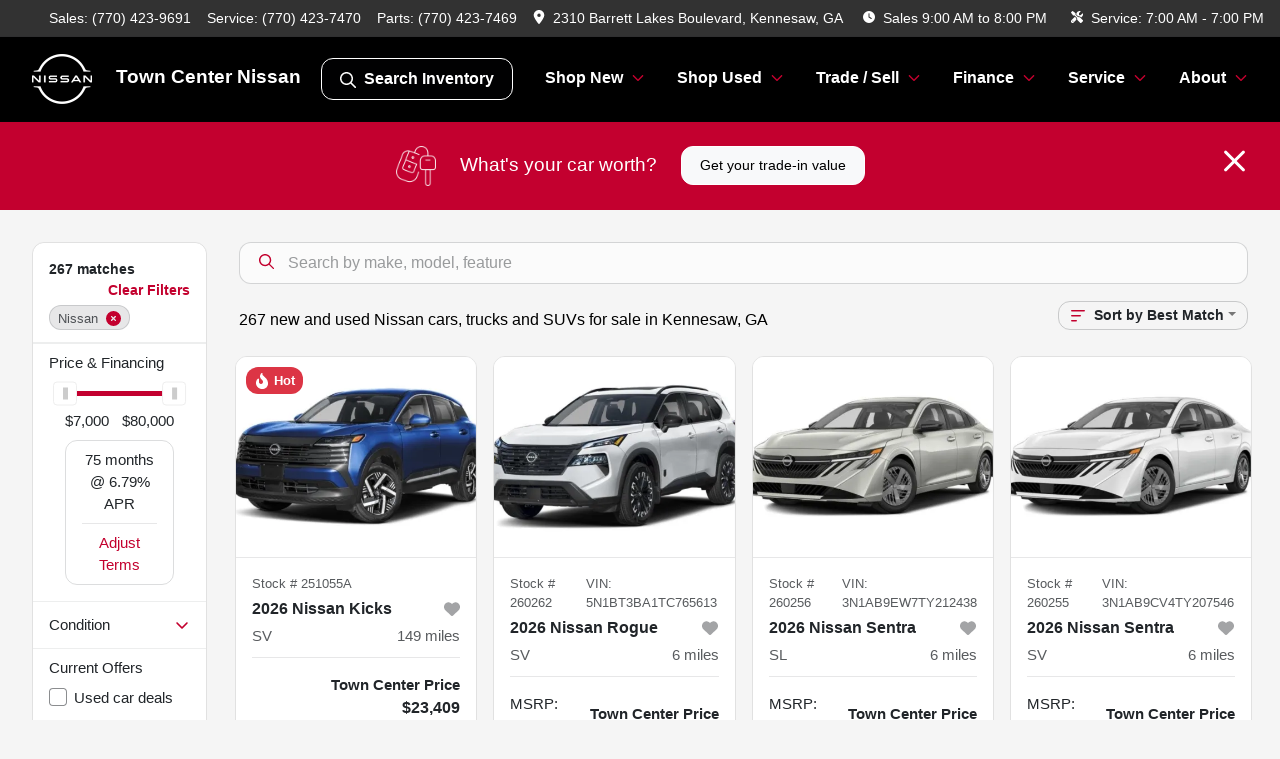

--- FILE ---
content_type: text/html; charset=utf-8
request_url: https://www.towncenternissan.com/nissan
body_size: 28492
content:
<!DOCTYPE html><html lang="en"><head><meta charSet="utf-8" data-next-head=""/><meta name="viewport" content="width=device-width, initial-scale=1.0" class="jsx-4278290768" data-next-head=""/><link rel="icon" href="https://static.overfuel.com/dealers/town-center-nissan/image/favicon_32x32.webp" class="jsx-4278290768" data-next-head=""/><link rel="apple-touch-icon" sizes="180x180" href="https://static.overfuel.com/dealers/town-center-nissan/image/apple-touch-icon.png" class="jsx-4278290768" data-next-head=""/><link rel="icon" type="image/png" sizes="192x192" href="https://static.overfuel.com/dealers/town-center-nissan/image/android-chrome-192x192.png" class="jsx-4278290768" data-next-head=""/><link rel="icon" type="image/png" sizes="512x512" href="https://static.overfuel.com/dealers/town-center-nissan/image/android-chrome-512x512.png" class="jsx-4278290768" data-next-head=""/><meta property="og:url" content="https://www.towncenternissan.com/nissan" class="jsx-4278290768" data-next-head=""/><meta property="og:site_name" content="Town Center Nissan" class="jsx-4278290768" data-next-head=""/><meta property="og:type" content="website" class="jsx-4278290768" data-next-head=""/><meta property="og:image" content="https://static.overfuel.com/dealers/town-center-nissan/image/Town-Center-Nissan-og.webp" class="jsx-4278290768" data-next-head=""/><meta name="format-detection" content="telephone=no,address=no" class="jsx-4278290768" data-next-head=""/><link rel="preload" href="/font/NissanBrand-Regular.woff2" as="font" type="font/woff2" crossorigin="anonymous" class="jsx-4207441945" data-next-head=""/><link rel="preload" href="/font/NissanBrand-Bold.woff2" as="font" type="font/woff2" crossorigin="anonymous" class="jsx-4207441945" data-next-head=""/><title data-next-head="">267 new and used Nissan cars, trucks and SUVs for sale in Kennesaw, GA | Town Center Nissan</title><meta property="og:title" content="267 new and used Nissan cars, trucks and SUVs for sale in Kennesaw, GA | Town Center Nissan" data-next-head=""/><meta name="description" content="Shop Town Center Nissan selection of 267 new and used Nissan cars, trucks and SUVs for sale in Kennesaw, GA" data-next-head=""/><meta property="og:description" content="Shop Town Center Nissan selection of 267 new and used Nissan cars, trucks and SUVs for sale in Kennesaw, GA" data-next-head=""/><link rel="canonical" href="https://www.towncenternissan.com/nissan" data-next-head=""/><link rel="next" href="https://www.towncenternissan.com/nissan/page/2" data-next-head=""/><link rel="preload" href="/_next/static/css/58b43e3c8017d3ba.css" as="style"/><script type="application/ld+json" class="jsx-4278290768" data-next-head="">{"@context":"https://schema.org","@type":"Organization","url":"https://www.towncenternissan.com","logo":"https://static.overfuel.com/dealers/town-center-nissan/image/android-chrome-192x192.png"}</script><link rel="preload" as="image" imageSrcSet="/oem/nissan-white.webp?w=64&amp;q=80 1x, /oem/nissan-white.webp?w=128&amp;q=80 2x" fetchPriority="high" data-next-head=""/><link rel="preload" as="image" imageSrcSet="/oem/nissan-white.webp?w=48&amp;q=80 1x, /oem/nissan-white.webp?w=96&amp;q=80 2x" fetchPriority="high" data-next-head=""/><script id="gainit" data-nscript="beforeInteractive">
            window.dataLayer = window.dataLayer || [];
            function gtag(){ window.dataLayer.push(arguments); }
            gtag('js', new Date());
            gtag('config', 'G-41DK4HKJRK');
            
          </script><link rel="stylesheet" href="/_next/static/css/58b43e3c8017d3ba.css" data-n-g=""/><noscript data-n-css=""></noscript><script defer="" noModule="" src="/_next/static/chunks/polyfills-42372ed130431b0a.js"></script><script id="gatag" src="/gtag/js?id=G-41DK4HKJRK&amp;l=dataLayer" defer="" data-nscript="beforeInteractive"></script><script defer="" src="/_next/static/chunks/5601.9c144d6328ba2581.js"></script><script defer="" src="/_next/static/chunks/2791.2494a2fb735c2809.js"></script><script defer="" src="/_next/static/chunks/4744.3238be3c0e11f459.js"></script><script defer="" src="/_next/static/chunks/748.c76f477143a8f116.js"></script><script defer="" src="/_next/static/chunks/2056.fe5fbb4ced7daed5.js"></script><script defer="" src="/_next/static/chunks/04ce947b-1a2fb7fb7f4eb2eb.js"></script><script defer="" src="/_next/static/chunks/7115-0e695373b530fcce.js"></script><script defer="" src="/_next/static/chunks/9320-d3cb4c548ab2883c.js"></script><script defer="" src="/_next/static/chunks/655-f32d8bd654120190.js"></script><script defer="" src="/_next/static/chunks/2033-ccbb47b0b86c3b08.js"></script><script defer="" src="/_next/static/chunks/872.15bd6bfb5d8cdca5.js"></script><script defer="" src="/_next/static/chunks/4610.cb5fe67beaf7f1de.js"></script><script defer="" src="/_next/static/chunks/3014.a9a0b5ab652f98e8.js"></script><script defer="" src="/_next/static/chunks/476.d481209788d7a27f.js"></script><script defer="" src="/_next/static/chunks/5966.bc7a571434e1b364.js"></script><script defer="" src="/_next/static/chunks/4116.b23f12c7cc68b06b.js"></script><script defer="" src="/_next/static/chunks/6985.c321d642c328bfd5.js"></script><script defer="" src="/_next/static/chunks/4851.6e2fd352c54a4585.js"></script><script defer="" src="/_next/static/chunks/1125.b585ff32d6657eb2.js"></script><script src="/_next/static/chunks/webpack-6d707e9415ec6c34.js" defer=""></script><script src="/_next/static/chunks/framework-77dff60c8c44585c.js" defer=""></script><script src="/_next/static/chunks/main-819ca9995167ee4f.js" defer=""></script><script src="/_next/static/chunks/pages/_app-d70018bfe3524097.js" defer=""></script><script src="/_next/static/chunks/8230-fd615141ef99310a.js" defer=""></script><script src="/_next/static/chunks/7856-db7bf741a0ee53d2.js" defer=""></script><script src="/_next/static/chunks/4587-68b5c796bc85d386.js" defer=""></script><script src="/_next/static/chunks/1423-77cd04bb72d43ce6.js" defer=""></script><script src="/_next/static/chunks/4761-d55ae15e52027e06.js" defer=""></script><script src="/_next/static/chunks/6554-17ce05496a22ed1d.js" defer=""></script><script src="/_next/static/chunks/2439-be50dbabb48591ef.js" defer=""></script><script src="/_next/static/chunks/4204-2d23ae957a7fea54.js" defer=""></script><script src="/_next/static/chunks/9086-57110936e1d9f18a.js" defer=""></script><script src="/_next/static/chunks/4159-72e26b6c8b5e4fcf.js" defer=""></script><script src="/_next/static/chunks/8670-5388bb14ca8a6ed3.js" defer=""></script><script src="/_next/static/chunks/7265-749e906ff613fcd6.js" defer=""></script><script src="/_next/static/chunks/2775-3db6e184bc3b7a64.js" defer=""></script><script src="/_next/static/chunks/1646-3e7dd0c8dea625e4.js" defer=""></script><script src="/_next/static/chunks/pages/inventory-9ad38f51278e71a2.js" defer=""></script><script src="/_next/static/2G66c_i1dfyflKZANb3Z9/_buildManifest.js" defer=""></script><script src="/_next/static/2G66c_i1dfyflKZANb3Z9/_ssgManifest.js" defer=""></script><style id="__jsx-4278290768">:root{--color-primary:#C3002F;--color-secondary:#C3002F;--color-highlight:#4e5155;--persistent-banner-background-color:#C3002F;--persistent-banner-text-color:#212529;--srp-height:75%;--cookie-consent-bg:#343a40;--cookie-consent-text:#fff;--cookie-consent-link:#fff}body{letter-spacing:0;background:#f5f5f5;font-size:.95rem;top:0px!important} #mobile-nav{background:#fff}#header-nav ul li{position:relative;color:inherit;display:inline-block;padding:1.5rem 1rem;text-transform:none;font-size:16px}#header-nav a.noChildren{color:inherit}.text-primary,svg.text-primary,.blog-article a:not(.btn),.blog-article a:not(.btn):visited{color:var(--color-primary)!important;fill:var(--color-primary)}.blog-article a:not(.btn) svg,.blog-article a:not(.btn):visited svg{fill:var(--color-primary)!important}.bg-preheader{background:#111;color:#fff}.text-preheader{color:#fff!important}.bg-preheader i,.bg-preheader svg,.bg-preheader .dropdown-toggle::after{color:#C3002F!important;fill:#C3002F!important}.bg-header{background:#fff}.bg-footer{background:#111}.bg-heroSearch{background:black;padding:6rem 0;position:relative;overflow-x:clip;-webkit-background-size:cover!important;-moz-background-size:cover!important;-o-background-size:cover!important;background-size:cover!important;background-position:center center;background-repeat:no-repeat}.bg-heroSearch #hero-img{left:0;bottom:0}.text-highlight{color:#4e5155!important}.btn-outline-primary,.btn-outline-primary:hover{border-color:var(--color-primary);color:var(--color-primary)}.btn-outline-primary svg,.btn-outline-primary:hover svg,.btn-link svg{fill:var(--color-primary)}#top-banner svg{fill:#fff!important}.btn-outline-primary:focus{color:inherit}.btn-default:active{color:white!important}.btn-default:active svg{fill:white}.btn-link.show svg{fill:white!important}.btn-link.show::after{color:#fff!important}.cElement a,.cElement a:hover{color:var(--color-primary)}.cElement a.btn:not(.btn-outline-primary):not(.btn-primary){color:#fff}.split-boxes{background-image:linear-gradient(90deg,var(--color-secondary),var(--color-secondary)50%,var(--color-primary)0,var(--color-primary))}.img-srp-container:before{display:block;content:"";width:100%;padding-top:75%}.btn-outline-primary:disabled{color:var(--color-primary)!important;border-color:var(--color-primary)!important}.aiBg{position:relative;background:linear-gradient(90deg,var(--color-primary),#ccc);border-radius:14px;padding:2px}.aiBg input{border:0!important;z-index:5}.react-datepicker__day--selected,.react-datepicker__day--in-selecting-range,.react-datepicker__day--in-range,.react-datepicker__month-text--selected,.react-datepicker__month-text--in-selecting-range,.react-datepicker__month-text--in-range,.react-datepicker__quarter-text--selected,.react-datepicker__quarter-text--in-selecting-range,.react-datepicker__quarter-text--in-range,.react-datepicker__year-text--selected,.react-datepicker__year-text--in-selecting-range,.react-datepicker__year-text--in-range,.react-datepicker__day--keyboard-selected:hover,.react-datepicker__month-text--keyboard-selected:hover,.react-datepicker__quarter-text--keyboard-selected:hover,.react-datepicker__year-text--keyboard-selected:hover{background-color:var(--color-primary);color:white}.text-secondary{color:var(--color-secondary)!important}.ribbon span{background-color:var(--color-primary)!important}.border-primary,html:not([dir=rtl]) .border-primary,html[dir=rtl] .border-primary{border-color:var(--color-primary)!important}.drag-active{border:1px dashed var(--color-primary)!important}.progress-bar,.bg-primary,.badge-primary,.btn-primary,.nav-pills .nav-link.active,.nav-pills .nav-link.active:hover,.nav-pills .nav-link.active:focus,.btn-check:checked+.btn,.btn.active,.btn.show,.btn:first-child:active,:not(.btn-check)+.btn:active{background-color:var(--color-primary)!important}.btn-primary,.btn-check:checked+.btn,.btn.active,.btn.show,.btn:first-child:active,:not(.btn-check)+.btn:active{border-color:var(--color-primary)!important}.btn-secondary{background-color:var(--color-secondary)!important;border-color:var(--color-secondary)!important}.btn-secondary:focus,.btn-secondary.focus{border-color:var(--color-secondary)!important}.btn-primary:focus,.btn-primary.focus{border-color:var(--color-primary)!important}.btn-primary.disabled,.btn-primary:disabled{border-color:var(--color-primary)!important;background:var(--color-primary)!important}.border-theme,.btn-group .btn-primary,.input-group-prepend .btn-primary,.input-group-append .btn-primary{border-color:var(--color-primary)!important}.rdp-button:focus:not([disabled]),.rdp-button:active:not([disabled]){background-color:#f5f5f5!important;border-color:var(--color-primary)!important}.rdp-day_selected:not([disabled]),.rdp-day_selected:focus:not([disabled]),.rdp-day_selected:active:not([disabled]),.rdp-day_selected:hover:not([disabled]){background-color:var(--color-primary)!important}.btn-group .active svg{color:var(--color-primary)!important}#header-nav ul li::after{border-color:var(--color-primary)!important}.bg-secondary,.badge-secondary{background-color:var(--color-secondary)!important;color:white!important}#languagedropdown{color:#fff;text-decoration:none;margin-top:-3px}.goog-te-combo{width:100%;background:#111!important;color:#fff!important;border:none;font-size:.9rem!important;font-family:inherit!important;margin:1px 0!important;-webkit-appearance:none}#persistent_banner_desktop,#persistent_banner_mobile,#persistent_banner_desktop a,#persistent_banner_mobile a{background-color:#C3002F;z-index:5;color:#212529!important}.gg-app{z-index:1!important}@media(max-width:575px){.bg-heroSearch #hero-img-mobile{object-fit:cover;width:100%!important;height:100%!important;top:0}
        }@media(min-width:576px){.bg-heroSearch{padding:7rem 0;position:relative;background-image:url("https://static.overfuel.com/dealers/town-center-nissan/image/Town-Center-Nissan-desktop-hero.webp");-webkit-background-size:cover!important;-moz-background-size:cover!important;-o-background-size:cover!important;background-size:cover!important;background-position:top center;background-repeat:no-repeat}.srpCardLocation{cursor:default!important}.srpCardLocation .fa-phone{display:none!important}}
        
        @media screen and (max-width: 575px) { .bg-heroSearch { padding: 4rem 0; } }

#search_desktop {
    color: #fff !important;
    border: 1px solid #fff !important;
}

        

        
      </style><style id="__jsx-2986122343">.container-fluid{max-width:2548px!important}#desktop-search{width:100%}#header-nav ul li,#search_desktop{font-weight:600}#header-nav ul li ul{top:3.5rem;border-radius:12px}#header-nav ul>li:last-of-type{padding-right:0!important}#header-nav ul li ul li{font-weight:normal!important}.searchInventory{border-color:#E8E8E8!important;padding:1.5rem 1rem}.searchInventory svg{fill:#C3002F}#googletranslate{padding-top:.6rem}.route-home #persistent-search{display:none}.card{overflow:hidden;border:1px solid transparent!important;box-shadow:0 0 0!important;border:1px solid#e1e1e1!important;border-radius:12px!important}.card-header{border-radius:12px 12px 0 0!important}.card-footer:last-child{border-radius:0 0 12px 12px!important}.rounded,.btn,input,.form-control,#home-search-wrapper,.custom-select{border-radius:12px!important}.rounded_bottom{border-bottom-left-radius:12px;border-bottom-right-radius:12px}.btn-group .btn:first-child{border-radius:12px 0 0 12px!important}.btn-group .btn:last-child{border-radius:0 12px 12px 0!important}.btn-group .btn{border-radius:0!important}.btn-group .btn.active{border-color:#C3002F!important}.input-group>.form-control:not(.border-radius-0):not(:first-child),.input-group>.custom-select:not(.border-radius-0):not(:first-child){border-radius:0 12px 12px 0!important}.input-group>.input-group-text.prepend:first-of-type{border-radius:12px 0 0 12px!important}.input-group>.input-group-text.append:last-of-type{border-radius:0 12px 12px 0!important}.border-radius-0{border-radius:0 0 0 0!important;border-bottom-right-radius:0!important;border-bottom-left-radius:0!important;border-top-right-radius:0!important;border-top-left-radius:0!important}.accordion-item:first-of-type{border-radius:12px 12px 0 0!important}.accordion-item:last-of-type{border-radius:0 0 12px 12px!important}</style><style id="__jsx-4207441945">@font-face{font-family:"NissanBrand";src:url("/font/NissanBrand-Regular.woff2")format("woff2");font-weight:400;font-style:normal;font-display:block}@font-face{font-family:"NissanBrand";src:url("/font/NissanBrand-Bold.woff2")format("woff2");font-weight:700;font-style:normal;font-display:block}body{font-family:"Nissan",sans-serif!important}#header-nav ul li::after{border-color:#C3002E!important}#mobile-nav svg{fill:#C3002E}#homepage_header{position:sticky!important;top:0!important;z-index:25!important}#header-nav ul li{padding:1.3rem 1rem;color:#fff!important}.bg-preheader{background:#323232!important;font-size:13.9px;color:#fff!important}#mobile-nav{background:black!important;color:white!important}#mobile-nav .fa-bars{padding-right:5px}.bg-preheader{background:#323232!important}.bg-header{background:black!important;color:white!important}.bg-header .logo-text{color:white!important}.searchInventory svg{fill:#fff!important}.btn-primary,.btn-primary:hover,.btn-primary:active,.btn-primary:focus{background-color:#C3002E!important;border-color:#C3002E!important}.progress-bar,.bg-primary,.badge-primary,.btn-primary,.nav-pills .nav-link.active,.nav-pills .nav-link.active:hover,.nav-pills .nav-link.active:focus,.btn-check:checked+.btn,.btn.active,.btn.show,.btn:first-child:active,:not(.btn-check)+.btn:active{background-color:#C3002E!important;border-color:#C3002E!important}.btn-primary,.btn-check:checked+.btn,.btn.active,.btn.show,.btn:first-child:active,:not(.btn-check)+.btn:active{border-color:#C3002E!important}.btn-outline-primary,.btn-outline-primary:hover{border-color:#C3002E;color:#C3002E}.border-theme,.btn-group .btn-primary,.input-group-prepend .btn-primary,.input-group-append .btn-primary{border-color:#C3002E!important}.bg-preheader i,.bg-preheader svg,.bg-preheader .dropdown-toggle::after{color:#fff!important;fill:#fff!important}.text-primary,.text-primary svg{color:#C3002E!important;fill:#C3002E!important}</style><style data-styled="" data-styled-version="6.3.8">.dYClpH{position:absolute;left:0;width:100%;fill:rgba(255,255,255,0.75);z-index:2;text-align:center;}/*!sc*/
.dYClpH .active{fill:#fff;}/*!sc*/
@media(min-width:575px){.dYClpH{display:none;}}/*!sc*/
data-styled.g8[id="sc-a592eecc-1"]{content:"dYClpH,"}/*!sc*/
.hAziuE{position:absolute;top:5px;left:0;width:100%;height:100%;z-index:1;}/*!sc*/
.hAziuE .left-toggle{position:absolute;background-color:rgb(0,0,0,.6);top:35%;left:0;padding:0.5rem;}/*!sc*/
.hAziuE .right-toggle{position:absolute;background-color:rgb(0,0,0,.6);top:35%;right:0;padding:0.5rem;}/*!sc*/
@media(min-width:575px){.hAziuE .toggle{display:none;}.hAziuE:hover .toggle{display:block!important;}}/*!sc*/
data-styled.g9[id="sc-a592eecc-2"]{content:"hAziuE,"}/*!sc*/
.iEIvjh{position:fixed;content:'nissan';top:63px;left:0;z-index:25;}/*!sc*/
.iEIvjh.searchVisible{height:calc(100% - 67px);overflow:scroll;}/*!sc*/
data-styled.g19[id="sc-2cecbaee-0"]{content:"iEIvjh,"}/*!sc*/
</style></head><body> <link rel="preload" as="image" imageSrcSet="/oem/nissan-white.webp?w=64&amp;q=80 1x, /oem/nissan-white.webp?w=128&amp;q=80 2x" fetchPriority="high"/><link rel="preload" as="image" imageSrcSet="/oem/nissan-white.webp?w=48&amp;q=80 1x, /oem/nissan-white.webp?w=96&amp;q=80 2x" fetchPriority="high"/><link rel="preload" as="image" imageSrcSet="https://static.overfuel.com/photos/1692/1190385/image-1-thumb.webp?w=640&amp;q=80 1x, https://static.overfuel.com/photos/1692/1190385/image-1-thumb.webp?w=1920&amp;q=80 2x" fetchPriority="high"/><link rel="preload" as="image" imageSrcSet="https://static.overfuel.com/photos/1692/1190385/image-2-thumb.webp?w=640&amp;q=80 1x, https://static.overfuel.com/photos/1692/1190385/image-2-thumb.webp?w=1920&amp;q=80 2x" fetchPriority="high"/><link rel="preload" as="image" imageSrcSet="https://static.overfuel.com/photos/1692/1190383/image-1-thumb.webp?w=640&amp;q=80 1x, https://static.overfuel.com/photos/1692/1190383/image-1-thumb.webp?w=1920&amp;q=80 2x" fetchPriority="high"/><link rel="preload" as="image" imageSrcSet="https://static.overfuel.com/photos/1692/1190383/image-2-thumb.webp?w=640&amp;q=80 1x, https://static.overfuel.com/photos/1692/1190383/image-2-thumb.webp?w=1920&amp;q=80 2x" fetchPriority="high"/><link rel="preload" as="image" imageSrcSet="https://static.overfuel.com/photos/1692/1178688/image-1-thumb.webp?w=640&amp;q=80 1x, https://static.overfuel.com/photos/1692/1178688/image-1-thumb.webp?w=1920&amp;q=80 2x" fetchPriority="high"/><link rel="preload" as="image" imageSrcSet="https://static.overfuel.com/photos/1692/1178688/image-2-thumb.webp?w=640&amp;q=80 1x, https://static.overfuel.com/photos/1692/1178688/image-2-thumb.webp?w=1920&amp;q=80 2x" fetchPriority="high"/><link rel="preload" as="image" imageSrcSet="https://static.overfuel.com/photos/1692/1178691/image-1-thumb.webp?w=640&amp;q=80 1x, https://static.overfuel.com/photos/1692/1178691/image-1-thumb.webp?w=1920&amp;q=80 2x" fetchPriority="high"/><link rel="preload" as="image" imageSrcSet="https://static.overfuel.com/photos/1692/1178691/image-2-thumb.webp?w=640&amp;q=80 1x, https://static.overfuel.com/photos/1692/1178691/image-2-thumb.webp?w=1920&amp;q=80 2x" fetchPriority="high"/><link rel="preload" as="image" imageSrcSet="https://static.overfuel.com/photos/1692/1178682/image-1-thumb.webp?w=640&amp;q=80 1x, https://static.overfuel.com/photos/1692/1178682/image-1-thumb.webp?w=1920&amp;q=80 2x" fetchPriority="high"/><link rel="preload" as="image" imageSrcSet="https://static.overfuel.com/photos/1692/1178682/image-2-thumb.webp?w=640&amp;q=80 1x, https://static.overfuel.com/photos/1692/1178682/image-2-thumb.webp?w=1920&amp;q=80 2x" fetchPriority="high"/><link rel="preload" as="image" imageSrcSet="https://static.overfuel.com/photos/1692/1185751/image-1-thumb.webp?w=640&amp;q=80 1x, https://static.overfuel.com/photos/1692/1185751/image-1-thumb.webp?w=1920&amp;q=80 2x" fetchPriority="high"/><link rel="preload" as="image" imageSrcSet="https://static.overfuel.com/photos/1692/1185751/image-2-thumb.webp?w=640&amp;q=80 1x, https://static.overfuel.com/photos/1692/1185751/image-2-thumb.webp?w=1920&amp;q=80 2x" fetchPriority="high"/><div id="__next"><script type="application/ld+json" class="jsx-4278290768">{"@context":"https://schema.org","@type":["AutoDealer","LocalBusiness"],"name":"Town Center Nissan","image":"https://static.overfuel.com/dealers/town-center-nissan/image/Town-Center-Nissan-og.webp","@id":"https://www.towncenternissan.com/#organization","url":"https://www.towncenternissan.com/","telephone":"+17704239691","address":{"@type":"PostalAddress","streetAddress":"2310 Barrett Lakes Boulevard","addressLocality":"Kennesaw","addressRegion":"GA","postalCode":"30144","addressCountry":"US"},"geo":{"@type":"GeoCoordinates","latitude":34.0100313,"longitude":-84.5768253},"openingHoursSpecification":[{"@type":"OpeningHoursSpecification","dayOfWeek":"Monday","opens":"09:00","closes":"20:00"},{"@type":"OpeningHoursSpecification","dayOfWeek":"Tuesday","opens":"09:00","closes":"20:00"},{"@type":"OpeningHoursSpecification","dayOfWeek":"Wednesday","opens":"09:00","closes":"20:00"},{"@type":"OpeningHoursSpecification","dayOfWeek":"Thursday","opens":"09:00","closes":"20:00"},{"@type":"OpeningHoursSpecification","dayOfWeek":"Friday","opens":"09:00","closes":"20:00"},{"@type":"OpeningHoursSpecification","dayOfWeek":"Saturday","opens":"09:00","closes":"20:00"},{"@type":"OpeningHoursSpecification","dayOfWeek":"Sunday","opens":"13:00","closes":"18:00"}],"sameAs":["https://www.facebook.com/OfficialTownCenterNissan","https://twitter.com/nissan_town","https://www.instagram.com/towncenter_nissan","https://www.youtube.com/@towncenter7812"],"aggregateRating":{"@type":"AggregateRating","ratingValue":4.5,"reviewCount":6310},"hasMap":"https://maps.google.com/?q=2310+Barrett+Lakes+Boulevard+Kennesaw+GA+30144","contactPoint":[{"@type":"ContactPoint","contactType":"Sales","telephone":"+17704239691","availableLanguage":["English","Spanish"],"areaServed":"US"}],"knowsAbout":["used cars","trade-in","auto financing","vehicle service"]}</script><div translate="no" class="jsx-4278290768 notranslate"><div id="google_translate_element" style="display:none" class="jsx-4278290768"></div></div><div class="mode-undefined full_width route-srp"><header role="banner" class="d-none d-xl-block " id="header-desktop"><div class="border-bottom bg-preheader text-preheader theme-dark"><div class="container-fluid"><div class="row"><div class="text-end col"><span class="py-2 px-2 d-inline-block cursor-pointer">Sales: <!-- -->(770) 423-9691</span><span class="py-2 px-2 d-inline-block cursor-pointer">Service: <!-- -->(770) 423-7470</span><span class="py-2 px-2 d-inline-block cursor-pointer">Parts: <!-- -->(770) 423-7469</span><div class="py-2 ms-auto px-2 d-inline-block cursor-pointer position-relative" role="button"><div class="float-start" style="margin-top:-2px"><span class="d-inline-block faIcon ofa-solid ofa-location-dot me-2" style="line-height:1"><svg height="14" width="12" fill="inherit"><use xlink:href="/solid.svg#location-dot"></use></svg></span></div><span class="d-inline-block me-1 notranslate">2310 Barrett Lakes Boulevard, Kennesaw, GA</span></div><div class="d-inline-block ps-2"><div class="float-start" style="margin-top:-2px"><span class="d-inline-block faIcon ofa-solid ofa-clock me-2"><svg height="14" width="12" fill="inherit"><use xlink:href="/solid.svg#clock"></use></svg></span></div>Sales<!-- --> <!-- -->9:00 AM to 8:00 PM</div><div class="d-inline-block ps-4"><div class="float-start" style="margin-top:-2px"><span class="d-inline-block faIcon ofa-solid ofa-screwdriver-wrench me-2"><svg height="14" width="12" fill="inherit"><use xlink:href="/solid.svg#screwdriver-wrench"></use></svg></span></div>Service:<!-- --> <!-- -->7:00 AM - 7:00 PM</div></div></div></div></div><div class="px-3 border-bottom bg-header position-relative " id="interior_header"><div class="container-fluid"><div class="d-flex align-items-center"><a title="Town Center Nissan" id="logo-link" href="/"><img alt="Town Center Nissan" fetchPriority="high" loading="eager" width="60" height="50" decoding="async" data-nimg="1" class="my-1" style="color:transparent" srcSet="/oem/nissan-white.webp?w=64&amp;q=80 1x, /oem/nissan-white.webp?w=128&amp;q=80 2x" src="/oem/nissan-white.webp?w=128&amp;q=80"/><span class="text-large logo-text ps-4 font-weight-bold">Town Center Nissan</span></a><div class="ms-auto" id="header-nav"><ul><li class="searchInventory"><button type="button" id="search_desktop" title="Browse Inventory" class="text-decoration-none text-dark bg-light btn btn-link"><span class="d-inline-block faIcon ofa-regular ofa-magnifying-glass me-2"><svg height="16" width="16" fill="inherit"><use xlink:href="/regular.svg#magnifying-glass"></use></svg></span>Search Inventory</button></li><li class="cursor-pointer">Shop New<span class="d-inline-block faIcon ofa-regular ofa-angle-down ms-2 text-primary"><svg height="15" width="14" fill="#C3002F"><use xlink:href="/regular.svg#angle-down"></use></svg></span><ul><li class="cursor-pointer"><a target="_self" title="All new inventory" class="" href="/new-inventory">All new inventory</a></li><li class="cursor-pointer"><a target="_self" title="Cars" class="" href="/new-cars">Cars</a></li><li class="cursor-pointer"><a target="_self" title="Trucks" class="" href="/new-trucks">Trucks</a></li><li class="cursor-pointer"><a target="_self" title="SUVs" class="" href="/new-suvs">SUVs</a></li><li class="cursor-pointer"><a target="_self" title="Manager specials" class="" href="/new-inventory?year[gt]=2025&amp;year[lt]=2025">Manager specials</a></li></ul></li><li class="cursor-pointer">Shop Used<span class="d-inline-block faIcon ofa-regular ofa-angle-down ms-2 text-primary"><svg height="15" width="14" fill="#C3002F"><use xlink:href="/regular.svg#angle-down"></use></svg></span><ul><li class="cursor-pointer"><a target="_self" title="All used inventory" class="" href="/used-inventory">All used inventory</a></li><li class="cursor-pointer"><a target="_self" title="Used vehicle specials" class="" href="/used-car-deals">Used vehicle specials</a></li><li class="cursor-pointer"><a target="_self" title="Certified pre-owned" class="" href="/certified-inventory">Certified pre-owned</a></li></ul></li><li class="cursor-pointer">Trade / Sell<span class="d-inline-block faIcon ofa-regular ofa-angle-down ms-2 text-primary"><svg height="15" width="14" fill="#C3002F"><use xlink:href="/regular.svg#angle-down"></use></svg></span><ul><li class="cursor-pointer"><a target="_self" title="Get trade-in value" class="" href="/trade-in-car-kennesaw-ga">Get trade-in value</a></li><li class="cursor-pointer"><a target="_self" title="Sell us your car" class="" href="/sell-car">Sell us your car</a></li></ul></li><li class="cursor-pointer">Finance<span class="d-inline-block faIcon ofa-regular ofa-angle-down ms-2 text-primary"><svg height="15" width="14" fill="#C3002F"><use xlink:href="/regular.svg#angle-down"></use></svg></span><ul><li class="cursor-pointer"><a target="_self" title="Get approved" class="" href="/car-loans-in-kennesaw-ga">Get approved</a></li><li class="cursor-pointer"><a target="_self" title="Nissan college grad program" class="" href="/nissan-college-grad-program">Nissan college grad program</a></li><li class="cursor-pointer"><a target="_self" title="Car loan calculator" class="" href="/car-loan-calculator">Car loan calculator</a></li><li class="cursor-pointer"><a target="_self" title="Nissan military program" class="" href="/military-programs-kennesaw-ga">Nissan military program</a></li></ul></li><li class="cursor-pointer">Service<span class="d-inline-block faIcon ofa-regular ofa-angle-down ms-2 text-primary"><svg height="15" width="14" fill="#C3002F"><use xlink:href="/regular.svg#angle-down"></use></svg></span><ul><li class="cursor-pointer"><a target="_self" title="Service center" class="" href="/nissan-service-center-kennesaw-ga">Service center</a></li><li class="cursor-pointer"><a target="_self" title="Schedule service" class="" href="/schedule-car-maintenance-or-auto-repair-kennesaw-ga">Schedule service</a></li><li class="cursor-pointer"><a target="_self" title="Service financing" class="" href="/service-financing">Service financing</a></li><li class="cursor-pointer"><a target="_self" title="Service specials" class="" href="/car-coupons-kennesaw-ga">Service specials</a></li></ul></li><li class="cursor-pointer">About<span class="d-inline-block faIcon ofa-regular ofa-angle-down ms-2 text-primary"><svg height="15" width="14" fill="#C3002F"><use xlink:href="/regular.svg#angle-down"></use></svg></span><ul><li class="cursor-pointer"><a target="_self" title="About us" class="" href="/about-town-center-nissan-in-kennesaw-ga">About us</a></li><li class="cursor-pointer"><a target="_self" title="Contact us" class="" href="/contact-town-center-nissan-in-kennesaw-ga">Contact us</a></li><li class="cursor-pointer"><a target="_self" title="Meet the staff" class="" href="/team-town-center-nissan-in-kennesaw-ga">Meet the staff</a></li><li class="cursor-pointer"><a target="_self" title="Careers" class="" href="/automotive-jobs-in-kennesaw-ga">Careers</a></li><li class="cursor-pointer"><a target="_self" title="Customer reviews" class="" href="/town-center-nissan-dealership-customer-reviews">Customer reviews</a></li><li class="cursor-pointer"><a target="_self" title="Refer a friend" class="" href="/refer-a-friend">Refer a friend</a></li><li class="cursor-pointer"><a target="_self" title="Shipping" class="" href="/shipping">Shipping</a></li></ul></li></ul></div></div><div class="clearfix"></div></div></div></header><div id="mobile-nav" class="border-bottom border-bottom d-xl-none position-fixed d-flex align-items-center w-100"><div class="d-flex w-100 align-items-center pt-2" id="mobile-header"><div class="text-nowrap d-flex align-items-center ps-3 "><img alt="Town Center Nissan" fetchPriority="high" loading="eager" width="45" height="38" decoding="async" data-nimg="1" class="my-1" style="color:transparent" srcSet="/oem/nissan-white.webp?w=48&amp;q=80 1x, /oem/nissan-white.webp?w=96&amp;q=80 2x" src="/oem/nissan-white.webp?w=96&amp;q=80"/><span class="logo-text ps-3">Town Center Nissan</span></div><div class="my-0 ms-auto mobilePhone px-2 ms-auto"><span class="d-inline-block faIcon ofa-solid ofa-phone h3 my-0"><svg height="25" width="25" fill="#C3002F"><use xlink:href="/solid.svg#phone"></use></svg></span></div><div class="text-end ps-2 "><span class="d-inline-block faIcon ofa-solid ofa-bars h2 me-1 mb-0 mt-n1"><svg height="29" width="29" fill="#C3002F"><use xlink:href="/solid.svg#bars"></use></svg></span></div></div></div><div style="height:104px" class="d-block d-xl-none" id="mobile-nav-spacer"></div><script type="application/ld+json"></script><main id="inventory-index" class="position-relative path-inventory"><div class="bg-secondary p-4 d-block" id="top-banner"><div class="align-items-center container"><div class="d-flex align-items-center row"><div class="text-large text-center text-white col-sm-12"><img alt="Get your trade-in value" loading="lazy" width="40" height="40" decoding="async" data-nimg="1" class="me-4 d-none d-sm-inline-block" style="color:transparent" srcSet="https://static.overfuel.com/images/icons/streamlinehq-car-tool-keys-transportation-white-200.PNG?w=48&amp;q=80 1x, https://static.overfuel.com/images/icons/streamlinehq-car-tool-keys-transportation-white-200.PNG?w=96&amp;q=80 2x" src="https://static.overfuel.com/images/icons/streamlinehq-car-tool-keys-transportation-white-200.PNG?w=96&amp;q=80"/>What&#x27;s your car worth?<button type="button" class="border-white ms-4 mt-3 mt-sm-0 btn btn-light">Get your trade-in value</button><button type="button" class="close text-white text-large float-end p-0 mb-n2 mt-n1 mr-n2 btn btn-link"><span class="d-inline-block faIcon ofa-regular ofa-xmark text-white"><svg height="36" width="25" fill="white"><use xlink:href="/regular.svg#xmark"></use></svg></span></button></div></div></div></div><div whichOem="nissan" class="sc-2cecbaee-0 iEIvjh w-100 border-bottom ToolbarMobile bg-white d-block d-xl-none searchHidden"><div class="no-gutters row-bordered text-start text-nowrap sticky-top bg-white border-bottom border-top row"><div class="py-2 pe-2 ps-3 cursor-pointer col-sm-6 col-5"><span class="d-inline-block faIcon ofa-regular ofa-bars-filter text-primary me-2"><svg height="16" width="16" fill="#C3002F"><use xlink:href="/regular.svg#bars-filter"></use></svg></span>Filters</div><div class="py-2 px-3 col-sm-5 col-5"><span class="d-inline-block faIcon ofa-regular ofa-arrow-down-wide-short text-primary me-2"><svg height="16" width="16" fill="#C3002F"><use xlink:href="/regular.svg#arrow-down-wide-short"></use></svg></span>Best Match</div><div aria-label="Close" class="py-2 pe-3 text-end  col-sm-1 col-2"><span class="d-inline-block faIcon ofa-regular ofa-magnifying-glass text-primary me-2"><svg height="16" width="16" fill="#C3002F"><use xlink:href="/regular.svg#magnifying-glass"></use></svg></span></div></div></div><div class="mb-5 container-fluid"><div class="d-flex mt-3"><div class="d-none d-xl-block filter-container w-20"><div class="p-3"><div class="mb-5 mt-3 mt-md-0 notranslate filterCard card"><div class="pt-3 pb-2 bg-white card-header"><div class="card-title h6 font-weight-bold mb-2">267<!-- --> matches</div></div><form data-cy="filter-section" class="pb-0 mt-sm-0"><div class="price-financing card-footer"><div class="cursor-pointer">Price <!-- -->&amp; Financing</div><div class="mt-2 px-3 collapse show"><div class="opacity-100"><div style="transform:scale(1);cursor:inherit;height:24px;display:flex;width:100%"><div style="height:5px;width:100%;border-radius:4px;background:linear-gradient(to right, #ccc 0%, #ccc 0%, #C3002F 0%, #C3002F 100%, #ccc 100%, #ccc 100%);align-self:center" class="price-financing-slider"><div style="position:absolute;z-index:0;cursor:grab;user-select:none;touch-action:none;-webkit-user-select:none;-moz-user-select:none;-ms-user-select:none;height:24px;width:24px;border-radius:4px;background-color:#FFF;display:flex;justify-content:center;align-items:center;border:1px solid #eee;outline:0;left:0" tabindex="0" aria-valuemax="80000" aria-valuemin="7000" aria-valuenow="7000" draggable="false" aria-label="Accessibility label" role="slider"><div style="height:12px;width:5px;background-color:#CCC"></div></div><div style="position:absolute;z-index:1;cursor:grab;user-select:none;touch-action:none;-webkit-user-select:none;-moz-user-select:none;-ms-user-select:none;height:24px;width:24px;border-radius:4px;background-color:#FFF;display:flex;justify-content:center;align-items:center;border:1px solid #eee;outline:0;left:0" tabindex="0" aria-valuemax="80000" aria-valuemin="7000" aria-valuenow="80000" draggable="false" aria-label="Accessibility label" role="slider"><div style="height:12px;width:5px;background-color:#CCC"></div></div></div></div><div class="mt-1 no-gutters row"><div class="ms-n3 col">$7,000</div><div class="me-n3 text-end col">$80,000</div></div></div><div class="rounded text-sm border my-2 py-2 px-3 text-center">75<!-- --> months @ <span class="notranslate">NaN<!-- -->%</span> APR<div class="text-primary cursor-pointer border-top mt-2 pt-2">Adjust Terms</div></div><input type="hidden" tabindex="-1" id="minprice" name="price[gt]" value="7000"/><input type="hidden" tabindex="-1" id="maxprice" name="price[lt]" value="80000"/></div></div><div class="card-footer"><div class="cursor-pointer py-1" data-cy="toggle-filter-condition">Condition<span class="d-inline-block faIcon ofa-regular ofa-angle-down text-primary float-end"><svg height="16" width="16" fill="#C3002F"><use xlink:href="/regular.svg#angle-down"></use></svg></span></div></div><div class="card-footer"><div>Current Offers</div><div class="collapse show"><div class="mt-2 cursor-pointer"><label class="custom-control custom-checkbox"><input type="checkbox" class="custom-control-input" name="usedcardealdays" value="1"/><span class="custom-control-label">Used car deals</span></label></div></div></div><div class="card-footer"><div class="cursor-pointer py-1" data-cy="toggle-make-model">Make &amp; Model<span class="d-inline-block faIcon ofa-regular ofa-angle-up text-primary float-end"><svg height="16" width="16" fill="#C3002F"><use xlink:href="/regular.svg#angle-up"></use></svg></span></div><div data-cy="filter-make-container" style="overflow-y:auto;max-height:300px"><div class="mt-2 cursor-pointer"><label class="custom-control custom-checkbox" for="ma_Ford"><input type="checkbox" id="ma_Ford" class="custom-control-input" name="make[]" value="Ford"/><span class="custom-control-label">Ford<!-- --> (<!-- -->4<!-- -->)</span></label></div><div class="mt-2 cursor-pointer"><label class="custom-control custom-checkbox" for="ma_GMC"><input type="checkbox" id="ma_GMC" class="custom-control-input" name="make[]" value="GMC"/><span class="custom-control-label">GMC<!-- --> (<!-- -->1<!-- -->)</span></label></div><div class="mt-2 cursor-pointer"><label class="custom-control custom-checkbox" for="ma_Honda"><input type="checkbox" id="ma_Honda" class="custom-control-input" name="make[]" value="Honda"/><span class="custom-control-label">Honda<!-- --> (<!-- -->5<!-- -->)</span></label></div><div class="mt-2 cursor-pointer"><label class="custom-control custom-checkbox" for="ma_Hyundai"><input type="checkbox" id="ma_Hyundai" class="custom-control-input" name="make[]" value="Hyundai"/><span class="custom-control-label">Hyundai<!-- --> (<!-- -->2<!-- -->)</span></label></div><div class="mt-2 cursor-pointer"><label class="custom-control custom-checkbox" for="ma_Jeep"><input type="checkbox" id="ma_Jeep" class="custom-control-input" name="make[]" value="Jeep"/><span class="custom-control-label">Jeep<!-- --> (<!-- -->1<!-- -->)</span></label></div><div class="mt-2 cursor-pointer"><label class="custom-control custom-checkbox" for="ma_Kia"><input type="checkbox" id="ma_Kia" class="custom-control-input" name="make[]" value="Kia"/><span class="custom-control-label">Kia<!-- --> (<!-- -->3<!-- -->)</span></label></div><div class="mt-2 cursor-pointer"><label class="custom-control custom-checkbox" for="ma_Lexus"><input type="checkbox" id="ma_Lexus" class="custom-control-input" name="make[]" value="Lexus"/><span class="custom-control-label">Lexus<!-- --> (<!-- -->2<!-- -->)</span></label></div><div class="mt-2 cursor-pointer"><label class="custom-control custom-checkbox" for="ma_MINI"><input type="checkbox" id="ma_MINI" class="custom-control-input" name="make[]" value="MINI"/><span class="custom-control-label">MINI<!-- --> (<!-- -->1<!-- -->)</span></label></div><div class="mt-2 cursor-pointer"><label class="custom-control custom-checkbox" for="ma_Nissan"><input type="checkbox" id="ma_Nissan" class="custom-control-input" name="make[]" value="Nissan"/><span class="custom-control-label">Nissan<!-- --> (<!-- -->267<!-- -->)</span></label></div><div class="mt-2 cursor-pointer"><label class="custom-control custom-checkbox" for="ma_Subaru"><input type="checkbox" id="ma_Subaru" class="custom-control-input" name="make[]" value="Subaru"/><span class="custom-control-label">Subaru<!-- --> (<!-- -->1<!-- -->)</span></label></div><div class="mt-2 cursor-pointer"><label class="custom-control custom-checkbox" for="ma_Toyota"><input type="checkbox" id="ma_Toyota" class="custom-control-input" name="make[]" value="Toyota"/><span class="custom-control-label">Toyota<!-- --> (<!-- -->3<!-- -->)</span></label></div><div class="mt-2 cursor-pointer"><label class="custom-control custom-checkbox" for="ma_Volkswagen"><input type="checkbox" id="ma_Volkswagen" class="custom-control-input" name="make[]" value="Volkswagen"/><span class="custom-control-label">Volkswagen<!-- --> (<!-- -->1<!-- -->)</span></label></div></div></div><div class="card-footer"><div class="cursor-pointer" data-cy="toggle-yearsmileage">Years &amp; Mileage<span class="d-inline-block faIcon ofa-regular ofa-angle-down text-primary float-end"><svg height="16" width="16" fill="#C3002F"><use xlink:href="/regular.svg#angle-down"></use></svg></span></div></div><div class="card-footer"><div class="cursor-pointer py-1" data-cy="toggle-filter-body">Body Style<span class="d-inline-block faIcon ofa-regular ofa-angle-down text-primary float-end"><svg height="16" width="16" fill="#C3002F"><use xlink:href="/regular.svg#angle-down"></use></svg></span></div></div><div class="card-footer"><div class="cursor-pointer py-1" data-cy="toggle-filter-features">Features<span class="d-inline-block faIcon ofa-regular ofa-angle-down text-primary float-end"><svg height="16" width="16" fill="#C3002F"><use xlink:href="/regular.svg#angle-down"></use></svg></span></div></div><div class="card-footer"><div class="cursor-pointer py-1" data-cy="toggle-filter-seatingcapacity">Seating Capacity<span class="d-inline-block faIcon ofa-regular ofa-angle-down text-primary float-end"><svg height="16" width="16" fill="#C3002F"><use xlink:href="/regular.svg#angle-down"></use></svg></span></div></div><div class="card-footer"><div class="cursor-pointer py-1" data-cy="toggle-filter-exteriorcolor">Exterior Color<span class="d-inline-block faIcon ofa-regular ofa-angle-down text-primary float-end"><svg height="16" width="16" fill="#C3002F"><use xlink:href="/regular.svg#angle-down"></use></svg></span></div></div><div class="card-footer"><div class="cursor-pointer py-1" data-cy="toggle-filter-interiorcolor">Interior Color<span class="d-inline-block faIcon ofa-regular ofa-angle-down text-primary float-end"><svg height="16" width="16" fill="#C3002F"><use xlink:href="/regular.svg#angle-down"></use></svg></span></div></div><div class="card-footer"><div class="cursor-pointer py-1" data-cy="toggle-filter-fuel">Fuel Type<span class="d-inline-block faIcon ofa-regular ofa-angle-down text-primary float-end"><svg height="16" width="16" fill="#C3002F"><use xlink:href="/regular.svg#angle-down"></use></svg></span></div></div><div class="card-footer"><div class="cursor-pointer py-1" data-cy="toggle-filter-transmission">Transmission<span class="d-inline-block faIcon ofa-regular ofa-angle-down text-primary float-end"><svg height="16" width="16" fill="#C3002F"><use xlink:href="/regular.svg#angle-down"></use></svg></span></div></div><div class="card-footer"><div class="cursor-pointer py-1" data-cy="toggle-filter-drivetrain">Drivetrain<span class="d-inline-block faIcon ofa-regular ofa-angle-down text-primary float-end"><svg height="16" width="16" fill="#C3002F"><use xlink:href="/regular.svg#angle-down"></use></svg></span></div></div><div class="card-footer"><div class="cursor-pointer py-1" data-cy="toggle-filter-engine">Engine<span class="d-inline-block faIcon ofa-regular ofa-angle-down text-primary float-end"><svg height="16" width="16" fill="#C3002F"><use xlink:href="/regular.svg#angle-down"></use></svg></span></div></div></form></div></div></div><div class="w-100 ps-0  ps-lg-3 pe-lg-3"><div class="position-relative mt-3"><div class="position-relative"><span class="d-inline-block faIcon ofa-regular ofa-magnifying-glass position-absolute text-primary" style="top:8px;left:20px"><svg height="15" width="15" fill="#C3002F"><use xlink:href="/regular.svg#magnifying-glass"></use></svg></span><input data-cy="input-search" placeholder="Search by make, model, feature" autoComplete="off" tabindex="-1" style="min-width:300px;max-width:100%" type="text" class="ps-5 mt-0  form-control form-control-lg" name="search" value=""/><button type="button" id="closeMobileSearch" class="my-3 w-100 d-none d-sm-none btn btn-default"><span class="d-inline-block faIcon ofa-regular ofa-angle-left float-start text-muted"><svg height="16" width="16" fill="#a3a4a6"><use xlink:href="/regular.svg#angle-left"></use></svg></span>Close Search</button></div></div><div class="d-flex align-items-center my-3 my-lg-4"><h1 class="inventoryheading text-center text-lg-start m-0">267 new and used Nissan cars, trucks and SUVs for sale in Kennesaw, GA</h1><div class="text-end text-nowrap ms-auto d-flex flex-row justify-content-end"><div class="mt-n2 dropdown"><button type="button" id="sortby" aria-expanded="false" data-cy="sortby" class="text-decoration-none pl-0 border border-dark d-block dropdown-toggle btn btn-link btn-sm"><span class="d-inline-block faIcon ofa-regular ofa-bars-sort text-primary me-2"><svg height="16" width="16" fill="#C3002F"><use xlink:href="/regular.svg#bars-sort"></use></svg></span><strong data-cy="sortby-selected">Sort by <!-- -->Best Match</strong></button></div></div></div><div id="inventory-grid" class="mt-0 mt-lg-1 row"><div data-vin="3N8AP6CE9TL325543" class="srp-cardcontainer mb-3 ePrice-locked no-discount px-2 make_nissan  col-lg-3 col-md-4 col-sm-4 col-12"><div data-cy="vehicle-card" data-priority="true" class="srp-card overflow-hidden h-100 conditionUsed card"><div class="px-0 pt-0 pb-0 card-body"><div class="new-arrival position-relative border-bottom"><div class="bg-danger text-white small py-1 px-2 rounded text-danger font-weight-bold vc-popular"><span class="d-inline-block faIcon ofa-solid ofa-fire-flame-curved me-1 text-white"><svg height="16" width="16" fill="white"><use xlink:href="/solid.svg#fire-flame-curved"></use></svg></span>Hot</div><a data-cy="inventory-link" title="2026 Nissan Kicks SV" class="position-relative" href="/inventory/used-2026-nissan-kicks-sv-3n8ap6ce9tl325543-in-kennesaw-ga"><div class="img-srp-container"><div class="sc-a592eecc-2 hAziuE"><div class="toggle left-toggle" data-direction="left"><span class="d-inline-block faIcon ofa-regular ofa-angle-left h2 m-0 text-white"><svg height="29" width="29" fill="white"><use xlink:href="/regular.svg#angle-left"></use></svg></span></div><div class="toggle right-toggle" data-direction="right"><span class="d-inline-block faIcon ofa-regular ofa-angle-right h2 m-0 text-white"><svg height="29" width="29" fill="white"><use xlink:href="/regular.svg#angle-right"></use></svg></span></div></div><div style="top:15px" class="sc-a592eecc-1 dYClpH"><span class="d-inline-block faIcon ofa-regular ofa-circle-dot me-1 active"><svg height="16" width="16" fill="inherit"><use xlink:href="/regular.svg#circle-dot"></use></svg></span><span class="d-inline-block faIcon ofa-solid ofa-circle-small me-1 "><svg height="16" width="16" fill="inherit"><use xlink:href="/solid.svg#circle-small"></use></svg></span><span class="d-inline-block faIcon ofa-solid ofa-circle-small me-1 "><svg height="16" width="16" fill="inherit"><use xlink:href="/solid.svg#circle-small"></use></svg></span><span class="d-inline-block faIcon ofa-solid ofa-circle-small me-1 "><svg height="16" width="16" fill="inherit"><use xlink:href="/solid.svg#circle-small"></use></svg></span><span class="d-inline-block faIcon ofa-solid ofa-circle-small me-1 "><svg height="16" width="16" fill="inherit"><use xlink:href="/solid.svg#circle-small"></use></svg></span></div><img alt="Blue 2026 Nissan Kicks SV for sale in Kennesaw, GA" fetchPriority="high" loading="eager" width="640" height="480" decoding="async" data-nimg="1" class="img-srp d-block" style="color:transparent" srcSet="https://static.overfuel.com/photos/1692/1190385/image-1-thumb.webp?w=640&amp;q=80 1x, https://static.overfuel.com/photos/1692/1190385/image-1-thumb.webp?w=1920&amp;q=80 2x" src="https://static.overfuel.com/photos/1692/1190385/image-1-thumb.webp?w=1920&amp;q=80"/><img alt="Photos of 2026 Nissan Kicks SV for sale in Kennesaw, GA at Town Center Nissan" fetchPriority="high" loading="eager" width="640" height="480" decoding="async" data-nimg="1" class="img-srp d-none" style="color:transparent" srcSet="https://static.overfuel.com/photos/1692/1190385/image-2-thumb.webp?w=640&amp;q=80 1x, https://static.overfuel.com/photos/1692/1190385/image-2-thumb.webp?w=1920&amp;q=80 2x" src="https://static.overfuel.com/photos/1692/1190385/image-2-thumb.webp?w=1920&amp;q=80"/><img alt="Another view of 2026 Nissan Kicks SV for sale in Kennesaw, GA at Town Center Nissan" fetchPriority="high" loading="lazy" width="640" height="480" decoding="async" data-nimg="1" class="img-srp d-none" style="color:transparent" srcSet="https://static.overfuel.com/photos/1692/1190385/image-3-thumb.webp?w=640&amp;q=80 1x, https://static.overfuel.com/photos/1692/1190385/image-3-thumb.webp?w=1920&amp;q=80 2x" src="https://static.overfuel.com/photos/1692/1190385/image-3-thumb.webp?w=1920&amp;q=80"/><img alt="More photos of 2026 Nissan Kicks SV at Town Center Nissan, GA" fetchPriority="high" loading="lazy" width="640" height="480" decoding="async" data-nimg="1" class="img-srp d-none" style="color:transparent" srcSet="https://static.overfuel.com/photos/1692/1190385/image-4-thumb.webp?w=640&amp;q=80 1x, https://static.overfuel.com/photos/1692/1190385/image-4-thumb.webp?w=1920&amp;q=80 2x" src="https://static.overfuel.com/photos/1692/1190385/image-4-thumb.webp?w=1920&amp;q=80"/><img alt="More photos of 2026 Nissan Kicks SV at Town Center Nissan, GA" fetchPriority="high" loading="lazy" width="640" height="480" decoding="async" data-nimg="1" class="img-srp d-none" style="color:transparent" srcSet="https://static.overfuel.com/photos/1692/1190385/image-5-thumb.webp?w=640&amp;q=80 1x, https://static.overfuel.com/photos/1692/1190385/image-5-thumb.webp?w=1920&amp;q=80 2x" src="https://static.overfuel.com/photos/1692/1190385/image-5-thumb.webp?w=1920&amp;q=80"/></div></a></div><div class="px-3 pt-3 pb-0"><div class="d-flex justify-content-between"><small class="opacity-75 srp-stocknum">Stock # <!-- -->251055A</small></div><div class="no-gutters mt-1 mb-2 row"><div class="col-11"><div class="text-truncate"><a href="/inventory/used-2026-nissan-kicks-sv-3n8ap6ce9tl325543-in-kennesaw-ga"><h2 class="h5 m-0 font-weight-bold text-truncate notranslate">2026 Nissan Kicks</h2></a></div></div><div class="text-end col-1"><span data-cy="btn-favorite" class="d-inline-block faIcon ofa-solid ofa-heart h4 w-100 d-block text-center text-muted h5 cursor-pointer mb-0"><svg height="16" width="16" fill="#a3a4a6"><use xlink:href="/solid.svg#heart"></use></svg></span></div><div class="srp-miles opacity-75 d-flex w-100 mt-1 col-12"><div class="text-truncate" style="height:24px">SV<!-- --> </div><div class="ps-2 text-nowrap ms-auto text-end">149<!-- --> <!-- -->miles</div></div></div><div class="d-flex align-items-center border-top mt-1 pt-3 mb-3 srpPriceContainer"><div></div><div class="ms-auto text-end text-nowrap"><b>Town Center Price</b><br/><div class="h5 mb-0 font-weight-bold"><span class="label-price">$23,409</span></div><span>$345 / mo. est.</span></div></div></div></div><div data-test="srpThirdParty"></div></div></div><div data-vin="5N1BT3BA1TC765613" class="srp-cardcontainer mb-3 ePrice-locked no-discount px-2 make_nissan  col-lg-3 col-md-4 col-sm-4 col-12"><div data-cy="vehicle-card" data-priority="true" class="srp-card overflow-hidden h-100 conditionNew card"><div class="px-0 pt-0 pb-0 card-body"><div class="new-arrival position-relative border-bottom"><a data-cy="inventory-link" title="2026 Nissan Rogue SV" class="position-relative" href="/inventory/new-2026-nissan-rogue-sv-5n1bt3ba1tc765613-in-kennesaw-ga"><div class="img-srp-container"><div class="sc-a592eecc-2 hAziuE"><div class="toggle left-toggle" data-direction="left"><span class="d-inline-block faIcon ofa-regular ofa-angle-left h2 m-0 text-white"><svg height="29" width="29" fill="white"><use xlink:href="/regular.svg#angle-left"></use></svg></span></div><div class="toggle right-toggle" data-direction="right"><span class="d-inline-block faIcon ofa-regular ofa-angle-right h2 m-0 text-white"><svg height="29" width="29" fill="white"><use xlink:href="/regular.svg#angle-right"></use></svg></span></div></div><div style="top:15px" class="sc-a592eecc-1 dYClpH"><span class="d-inline-block faIcon ofa-regular ofa-circle-dot me-1 active"><svg height="16" width="16" fill="inherit"><use xlink:href="/regular.svg#circle-dot"></use></svg></span><span class="d-inline-block faIcon ofa-solid ofa-circle-small me-1 "><svg height="16" width="16" fill="inherit"><use xlink:href="/solid.svg#circle-small"></use></svg></span><span class="d-inline-block faIcon ofa-solid ofa-circle-small me-1 "><svg height="16" width="16" fill="inherit"><use xlink:href="/solid.svg#circle-small"></use></svg></span><span class="d-inline-block faIcon ofa-solid ofa-circle-small me-1 "><svg height="16" width="16" fill="inherit"><use xlink:href="/solid.svg#circle-small"></use></svg></span><span class="d-inline-block faIcon ofa-solid ofa-circle-small me-1 "><svg height="16" width="16" fill="inherit"><use xlink:href="/solid.svg#circle-small"></use></svg></span></div><img alt="White 2026 Nissan Rogue SV for sale in Kennesaw, GA" fetchPriority="high" loading="eager" width="640" height="480" decoding="async" data-nimg="1" class="img-srp d-block" style="color:transparent" srcSet="https://static.overfuel.com/photos/1692/1190383/image-1-thumb.webp?w=640&amp;q=80 1x, https://static.overfuel.com/photos/1692/1190383/image-1-thumb.webp?w=1920&amp;q=80 2x" src="https://static.overfuel.com/photos/1692/1190383/image-1-thumb.webp?w=1920&amp;q=80"/><img alt="Photos of 2026 Nissan Rogue SV for sale in Kennesaw, GA at Town Center Nissan" fetchPriority="high" loading="eager" width="640" height="480" decoding="async" data-nimg="1" class="img-srp d-none" style="color:transparent" srcSet="https://static.overfuel.com/photos/1692/1190383/image-2-thumb.webp?w=640&amp;q=80 1x, https://static.overfuel.com/photos/1692/1190383/image-2-thumb.webp?w=1920&amp;q=80 2x" src="https://static.overfuel.com/photos/1692/1190383/image-2-thumb.webp?w=1920&amp;q=80"/><img alt="Another view of 2026 Nissan Rogue SV for sale in Kennesaw, GA at Town Center Nissan" fetchPriority="high" loading="lazy" width="640" height="480" decoding="async" data-nimg="1" class="img-srp d-none" style="color:transparent" srcSet="https://static.overfuel.com/photos/1692/1190383/image-3-thumb.webp?w=640&amp;q=80 1x, https://static.overfuel.com/photos/1692/1190383/image-3-thumb.webp?w=1920&amp;q=80 2x" src="https://static.overfuel.com/photos/1692/1190383/image-3-thumb.webp?w=1920&amp;q=80"/><img alt="More photos of 2026 Nissan Rogue SV at Town Center Nissan, GA" fetchPriority="high" loading="lazy" width="640" height="480" decoding="async" data-nimg="1" class="img-srp d-none" style="color:transparent" srcSet="https://static.overfuel.com/photos/1692/1190383/image-4-thumb.webp?w=640&amp;q=80 1x, https://static.overfuel.com/photos/1692/1190383/image-4-thumb.webp?w=1920&amp;q=80 2x" src="https://static.overfuel.com/photos/1692/1190383/image-4-thumb.webp?w=1920&amp;q=80"/><img alt="More photos of 2026 Nissan Rogue SV at Town Center Nissan, GA" fetchPriority="high" loading="lazy" width="640" height="480" decoding="async" data-nimg="1" class="img-srp d-none" style="color:transparent" srcSet="https://static.overfuel.com/photos/1692/1190383/image-5-thumb.webp?w=640&amp;q=80 1x, https://static.overfuel.com/photos/1692/1190383/image-5-thumb.webp?w=1920&amp;q=80 2x" src="https://static.overfuel.com/photos/1692/1190383/image-5-thumb.webp?w=1920&amp;q=80"/></div></a></div><div class="px-3 pt-3 pb-0"><div class="d-flex justify-content-between"><small class="opacity-75 srp-stocknum">Stock # <!-- -->260262</small><small class="opacity-75 srp-stocknum">VIN: <!-- -->5N1BT3BA1TC765613</small></div><div class="no-gutters mt-1 mb-2 row"><div class="col-11"><div class="text-truncate"><a href="/inventory/new-2026-nissan-rogue-sv-5n1bt3ba1tc765613-in-kennesaw-ga"><h2 class="h5 m-0 font-weight-bold text-truncate notranslate">2026 Nissan Rogue</h2></a></div></div><div class="text-end col-1"><span data-cy="btn-favorite" class="d-inline-block faIcon ofa-solid ofa-heart h4 w-100 d-block text-center text-muted h5 cursor-pointer mb-0"><svg height="16" width="16" fill="#a3a4a6"><use xlink:href="/solid.svg#heart"></use></svg></span></div><div class="srp-miles opacity-75 d-flex w-100 mt-1 col-12"><div class="text-truncate" style="height:24px">SV<!-- --> </div><div class="ps-2 text-nowrap ms-auto text-end">6<!-- --> <!-- -->miles</div></div></div><div class="d-flex align-items-center border-top mt-1 pt-3 mb-3 srpPriceContainer"><div><span class="label-msrp">MSRP<!-- -->: <span class="msrp-price">$36,475</span></span><div class="text-success font-weight-bold label-savings"><em>Save <!-- -->$5,974</em></div></div><div class="ms-auto text-end text-nowrap"><b>Town Center Price</b><br/><div class="h5 mb-0 font-weight-bold"><span class="label-price">$30,501</span></div><span>$450 / mo. est.</span></div></div></div></div><div data-test="srpThirdParty"></div></div></div><div data-vin="3N1AB9EW7TY212438" class="srp-cardcontainer mb-3 ePrice-locked no-discount px-2 make_nissan  col-lg-3 col-md-4 col-sm-4 col-12"><div data-cy="vehicle-card" data-priority="true" class="srp-card overflow-hidden h-100 conditionNew card"><div class="px-0 pt-0 pb-0 card-body"><div class="new-arrival position-relative border-bottom"><a data-cy="inventory-link" title="2026 Nissan Sentra SL" class="position-relative" href="/inventory/new-2026-nissan-sentra-sl-3n1ab9ew7ty212438-in-kennesaw-ga"><div class="img-srp-container"><div class="sc-a592eecc-2 hAziuE"><div class="toggle left-toggle" data-direction="left"><span class="d-inline-block faIcon ofa-regular ofa-angle-left h2 m-0 text-white"><svg height="29" width="29" fill="white"><use xlink:href="/regular.svg#angle-left"></use></svg></span></div><div class="toggle right-toggle" data-direction="right"><span class="d-inline-block faIcon ofa-regular ofa-angle-right h2 m-0 text-white"><svg height="29" width="29" fill="white"><use xlink:href="/regular.svg#angle-right"></use></svg></span></div></div><div style="top:15px" class="sc-a592eecc-1 dYClpH"><span class="d-inline-block faIcon ofa-regular ofa-circle-dot me-1 active"><svg height="16" width="16" fill="inherit"><use xlink:href="/regular.svg#circle-dot"></use></svg></span><span class="d-inline-block faIcon ofa-solid ofa-circle-small me-1 "><svg height="16" width="16" fill="inherit"><use xlink:href="/solid.svg#circle-small"></use></svg></span><span class="d-inline-block faIcon ofa-solid ofa-circle-small me-1 "><svg height="16" width="16" fill="inherit"><use xlink:href="/solid.svg#circle-small"></use></svg></span><span class="d-inline-block faIcon ofa-solid ofa-circle-small me-1 "><svg height="16" width="16" fill="inherit"><use xlink:href="/solid.svg#circle-small"></use></svg></span><span class="d-inline-block faIcon ofa-solid ofa-circle-small me-1 "><svg height="16" width="16" fill="inherit"><use xlink:href="/solid.svg#circle-small"></use></svg></span></div><img alt="Brown 2026 Nissan Sentra SL for sale in Kennesaw, GA" fetchPriority="high" loading="eager" width="640" height="480" decoding="async" data-nimg="1" class="img-srp d-block" style="color:transparent" srcSet="https://static.overfuel.com/photos/1692/1178688/image-1-thumb.webp?w=640&amp;q=80 1x, https://static.overfuel.com/photos/1692/1178688/image-1-thumb.webp?w=1920&amp;q=80 2x" src="https://static.overfuel.com/photos/1692/1178688/image-1-thumb.webp?w=1920&amp;q=80"/><img alt="Photos of 2026 Nissan Sentra SL for sale in Kennesaw, GA at Town Center Nissan" fetchPriority="high" loading="eager" width="640" height="480" decoding="async" data-nimg="1" class="img-srp d-none" style="color:transparent" srcSet="https://static.overfuel.com/photos/1692/1178688/image-2-thumb.webp?w=640&amp;q=80 1x, https://static.overfuel.com/photos/1692/1178688/image-2-thumb.webp?w=1920&amp;q=80 2x" src="https://static.overfuel.com/photos/1692/1178688/image-2-thumb.webp?w=1920&amp;q=80"/><img alt="Another view of 2026 Nissan Sentra SL for sale in Kennesaw, GA at Town Center Nissan" fetchPriority="high" loading="lazy" width="640" height="480" decoding="async" data-nimg="1" class="img-srp d-none" style="color:transparent" srcSet="https://static.overfuel.com/photos/1692/1178688/image-3-thumb.webp?w=640&amp;q=80 1x, https://static.overfuel.com/photos/1692/1178688/image-3-thumb.webp?w=1920&amp;q=80 2x" src="https://static.overfuel.com/photos/1692/1178688/image-3-thumb.webp?w=1920&amp;q=80"/><img alt="More photos of 2026 Nissan Sentra SL at Town Center Nissan, GA" fetchPriority="high" loading="lazy" width="640" height="480" decoding="async" data-nimg="1" class="img-srp d-none" style="color:transparent" srcSet="https://static.overfuel.com/photos/1692/1178688/image-4-thumb.webp?w=640&amp;q=80 1x, https://static.overfuel.com/photos/1692/1178688/image-4-thumb.webp?w=1920&amp;q=80 2x" src="https://static.overfuel.com/photos/1692/1178688/image-4-thumb.webp?w=1920&amp;q=80"/><img alt="More photos of 2026 Nissan Sentra SL at Town Center Nissan, GA" fetchPriority="high" loading="lazy" width="640" height="480" decoding="async" data-nimg="1" class="img-srp d-none" style="color:transparent" srcSet="https://static.overfuel.com/photos/1692/1178688/image-5-thumb.webp?w=640&amp;q=80 1x, https://static.overfuel.com/photos/1692/1178688/image-5-thumb.webp?w=1920&amp;q=80 2x" src="https://static.overfuel.com/photos/1692/1178688/image-5-thumb.webp?w=1920&amp;q=80"/></div></a></div><div class="px-3 pt-3 pb-0"><div class="d-flex justify-content-between"><small class="opacity-75 srp-stocknum">Stock # <!-- -->260256</small><small class="opacity-75 srp-stocknum">VIN: <!-- -->3N1AB9EW7TY212438</small></div><div class="no-gutters mt-1 mb-2 row"><div class="col-11"><div class="text-truncate"><a href="/inventory/new-2026-nissan-sentra-sl-3n1ab9ew7ty212438-in-kennesaw-ga"><h2 class="h5 m-0 font-weight-bold text-truncate notranslate">2026 Nissan Sentra</h2></a></div></div><div class="text-end col-1"><span data-cy="btn-favorite" class="d-inline-block faIcon ofa-solid ofa-heart h4 w-100 d-block text-center text-muted h5 cursor-pointer mb-0"><svg height="16" width="16" fill="#a3a4a6"><use xlink:href="/solid.svg#heart"></use></svg></span></div><div class="srp-miles opacity-75 d-flex w-100 mt-1 col-12"><div class="text-truncate" style="height:24px">SL<!-- --> </div><div class="ps-2 text-nowrap ms-auto text-end">6<!-- --> <!-- -->miles</div></div></div><div class="d-flex align-items-center border-top mt-1 pt-3 mb-3 srpPriceContainer"><div><span class="label-msrp">MSRP<!-- -->: <span class="msrp-price">$30,225</span></span><div class="text-success font-weight-bold label-savings"><em>Save <!-- -->$2,090</em></div></div><div class="ms-auto text-end text-nowrap"><b>Town Center Price</b><br/><div class="h5 mb-0 font-weight-bold"><span class="label-price">$28,135</span></div><span>$415 / mo. est.</span></div></div></div></div><div data-test="srpThirdParty"></div></div></div><div data-vin="3N1AB9CV4TY207546" class="srp-cardcontainer mb-3 ePrice-locked no-discount px-2 make_nissan  col-lg-3 col-md-4 col-sm-4 col-12"><div data-cy="vehicle-card" data-priority="true" class="srp-card overflow-hidden h-100 conditionNew card"><div class="px-0 pt-0 pb-0 card-body"><div class="new-arrival position-relative border-bottom"><a data-cy="inventory-link" title="2026 Nissan Sentra SV" class="position-relative" href="/inventory/new-2026-nissan-sentra-sv-3n1ab9cv4ty207546-in-kennesaw-ga"><div class="img-srp-container"><div class="sc-a592eecc-2 hAziuE"><div class="toggle left-toggle" data-direction="left"><span class="d-inline-block faIcon ofa-regular ofa-angle-left h2 m-0 text-white"><svg height="29" width="29" fill="white"><use xlink:href="/regular.svg#angle-left"></use></svg></span></div><div class="toggle right-toggle" data-direction="right"><span class="d-inline-block faIcon ofa-regular ofa-angle-right h2 m-0 text-white"><svg height="29" width="29" fill="white"><use xlink:href="/regular.svg#angle-right"></use></svg></span></div></div><div style="top:15px" class="sc-a592eecc-1 dYClpH"><span class="d-inline-block faIcon ofa-regular ofa-circle-dot me-1 active"><svg height="16" width="16" fill="inherit"><use xlink:href="/regular.svg#circle-dot"></use></svg></span><span class="d-inline-block faIcon ofa-solid ofa-circle-small me-1 "><svg height="16" width="16" fill="inherit"><use xlink:href="/solid.svg#circle-small"></use></svg></span><span class="d-inline-block faIcon ofa-solid ofa-circle-small me-1 "><svg height="16" width="16" fill="inherit"><use xlink:href="/solid.svg#circle-small"></use></svg></span><span class="d-inline-block faIcon ofa-solid ofa-circle-small me-1 "><svg height="16" width="16" fill="inherit"><use xlink:href="/solid.svg#circle-small"></use></svg></span><span class="d-inline-block faIcon ofa-solid ofa-circle-small me-1 "><svg height="16" width="16" fill="inherit"><use xlink:href="/solid.svg#circle-small"></use></svg></span></div><img alt="White 2026 Nissan Sentra SV for sale in Kennesaw, GA" fetchPriority="high" loading="eager" width="640" height="480" decoding="async" data-nimg="1" class="img-srp d-block" style="color:transparent" srcSet="https://static.overfuel.com/photos/1692/1178691/image-1-thumb.webp?w=640&amp;q=80 1x, https://static.overfuel.com/photos/1692/1178691/image-1-thumb.webp?w=1920&amp;q=80 2x" src="https://static.overfuel.com/photos/1692/1178691/image-1-thumb.webp?w=1920&amp;q=80"/><img alt="Photos of 2026 Nissan Sentra SV for sale in Kennesaw, GA at Town Center Nissan" fetchPriority="high" loading="eager" width="640" height="480" decoding="async" data-nimg="1" class="img-srp d-none" style="color:transparent" srcSet="https://static.overfuel.com/photos/1692/1178691/image-2-thumb.webp?w=640&amp;q=80 1x, https://static.overfuel.com/photos/1692/1178691/image-2-thumb.webp?w=1920&amp;q=80 2x" src="https://static.overfuel.com/photos/1692/1178691/image-2-thumb.webp?w=1920&amp;q=80"/><img alt="Another view of 2026 Nissan Sentra SV for sale in Kennesaw, GA at Town Center Nissan" fetchPriority="high" loading="lazy" width="640" height="480" decoding="async" data-nimg="1" class="img-srp d-none" style="color:transparent" srcSet="https://static.overfuel.com/photos/1692/1178691/image-3-thumb.webp?w=640&amp;q=80 1x, https://static.overfuel.com/photos/1692/1178691/image-3-thumb.webp?w=1920&amp;q=80 2x" src="https://static.overfuel.com/photos/1692/1178691/image-3-thumb.webp?w=1920&amp;q=80"/><img alt="More photos of 2026 Nissan Sentra SV at Town Center Nissan, GA" fetchPriority="high" loading="lazy" width="640" height="480" decoding="async" data-nimg="1" class="img-srp d-none" style="color:transparent" srcSet="https://static.overfuel.com/photos/1692/1178691/image-4-thumb.webp?w=640&amp;q=80 1x, https://static.overfuel.com/photos/1692/1178691/image-4-thumb.webp?w=1920&amp;q=80 2x" src="https://static.overfuel.com/photos/1692/1178691/image-4-thumb.webp?w=1920&amp;q=80"/><img alt="More photos of 2026 Nissan Sentra SV at Town Center Nissan, GA" fetchPriority="high" loading="lazy" width="640" height="480" decoding="async" data-nimg="1" class="img-srp d-none" style="color:transparent" srcSet="https://static.overfuel.com/photos/1692/1178691/image-5-thumb.webp?w=640&amp;q=80 1x, https://static.overfuel.com/photos/1692/1178691/image-5-thumb.webp?w=1920&amp;q=80 2x" src="https://static.overfuel.com/photos/1692/1178691/image-5-thumb.webp?w=1920&amp;q=80"/></div></a></div><div class="px-3 pt-3 pb-0"><div class="d-flex justify-content-between"><small class="opacity-75 srp-stocknum">Stock # <!-- -->260255</small><small class="opacity-75 srp-stocknum">VIN: <!-- -->3N1AB9CV4TY207546</small></div><div class="no-gutters mt-1 mb-2 row"><div class="col-11"><div class="text-truncate"><a href="/inventory/new-2026-nissan-sentra-sv-3n1ab9cv4ty207546-in-kennesaw-ga"><h2 class="h5 m-0 font-weight-bold text-truncate notranslate">2026 Nissan Sentra</h2></a></div></div><div class="text-end col-1"><span data-cy="btn-favorite" class="d-inline-block faIcon ofa-solid ofa-heart h4 w-100 d-block text-center text-muted h5 cursor-pointer mb-0"><svg height="16" width="16" fill="#a3a4a6"><use xlink:href="/solid.svg#heart"></use></svg></span></div><div class="srp-miles opacity-75 d-flex w-100 mt-1 col-12"><div class="text-truncate" style="height:24px">SV<!-- --> </div><div class="ps-2 text-nowrap ms-auto text-end">6<!-- --> <!-- -->miles</div></div></div><div class="d-flex align-items-center border-top mt-1 pt-3 mb-3 srpPriceContainer"><div><span class="label-msrp">MSRP<!-- -->: <span class="msrp-price">$26,265</span></span><div class="text-success font-weight-bold label-savings"><em>Save <!-- -->$2,027</em></div></div><div class="ms-auto text-end text-nowrap"><b>Town Center Price</b><br/><div class="h5 mb-0 font-weight-bold"><span class="label-price">$24,238</span></div><span>$357 / mo. est.</span></div></div></div></div><div data-test="srpThirdParty"></div></div></div><div data-vin="5N1BT3BA6TC761718" class="srp-cardcontainer mb-3 ePrice-locked no-discount px-2 make_nissan  col-lg-3 col-md-4 col-sm-4 col-12"><div data-cy="vehicle-card" data-priority="true" class="srp-card overflow-hidden h-100 conditionNew card"><div class="px-0 pt-0 pb-0 card-body"><div class="new-arrival position-relative border-bottom"><a data-cy="inventory-link" title="2026 Nissan Rogue SV" class="position-relative" href="/inventory/new-2026-nissan-rogue-sv-5n1bt3ba6tc761718-in-kennesaw-ga"><div class="img-srp-container"><div class="sc-a592eecc-2 hAziuE"><div class="toggle left-toggle" data-direction="left"><span class="d-inline-block faIcon ofa-regular ofa-angle-left h2 m-0 text-white"><svg height="29" width="29" fill="white"><use xlink:href="/regular.svg#angle-left"></use></svg></span></div><div class="toggle right-toggle" data-direction="right"><span class="d-inline-block faIcon ofa-regular ofa-angle-right h2 m-0 text-white"><svg height="29" width="29" fill="white"><use xlink:href="/regular.svg#angle-right"></use></svg></span></div></div><div style="top:15px" class="sc-a592eecc-1 dYClpH"><span class="d-inline-block faIcon ofa-regular ofa-circle-dot me-1 active"><svg height="16" width="16" fill="inherit"><use xlink:href="/regular.svg#circle-dot"></use></svg></span><span class="d-inline-block faIcon ofa-solid ofa-circle-small me-1 "><svg height="16" width="16" fill="inherit"><use xlink:href="/solid.svg#circle-small"></use></svg></span><span class="d-inline-block faIcon ofa-solid ofa-circle-small me-1 "><svg height="16" width="16" fill="inherit"><use xlink:href="/solid.svg#circle-small"></use></svg></span><span class="d-inline-block faIcon ofa-solid ofa-circle-small me-1 "><svg height="16" width="16" fill="inherit"><use xlink:href="/solid.svg#circle-small"></use></svg></span><span class="d-inline-block faIcon ofa-solid ofa-circle-small me-1 "><svg height="16" width="16" fill="inherit"><use xlink:href="/solid.svg#circle-small"></use></svg></span></div><img alt="Black 2026 Nissan Rogue SV for sale in Kennesaw, GA" fetchPriority="high" loading="eager" width="640" height="480" decoding="async" data-nimg="1" class="img-srp d-block" style="color:transparent" srcSet="https://static.overfuel.com/photos/1692/1178682/image-1-thumb.webp?w=640&amp;q=80 1x, https://static.overfuel.com/photos/1692/1178682/image-1-thumb.webp?w=1920&amp;q=80 2x" src="https://static.overfuel.com/photos/1692/1178682/image-1-thumb.webp?w=1920&amp;q=80"/><img alt="Photos of 2026 Nissan Rogue SV for sale in Kennesaw, GA at Town Center Nissan" fetchPriority="high" loading="eager" width="640" height="480" decoding="async" data-nimg="1" class="img-srp d-none" style="color:transparent" srcSet="https://static.overfuel.com/photos/1692/1178682/image-2-thumb.webp?w=640&amp;q=80 1x, https://static.overfuel.com/photos/1692/1178682/image-2-thumb.webp?w=1920&amp;q=80 2x" src="https://static.overfuel.com/photos/1692/1178682/image-2-thumb.webp?w=1920&amp;q=80"/><img alt="Another view of 2026 Nissan Rogue SV for sale in Kennesaw, GA at Town Center Nissan" fetchPriority="high" loading="lazy" width="640" height="480" decoding="async" data-nimg="1" class="img-srp d-none" style="color:transparent" srcSet="https://static.overfuel.com/photos/1692/1178682/image-3-thumb.webp?w=640&amp;q=80 1x, https://static.overfuel.com/photos/1692/1178682/image-3-thumb.webp?w=1920&amp;q=80 2x" src="https://static.overfuel.com/photos/1692/1178682/image-3-thumb.webp?w=1920&amp;q=80"/><img alt="More photos of 2026 Nissan Rogue SV at Town Center Nissan, GA" fetchPriority="high" loading="lazy" width="640" height="480" decoding="async" data-nimg="1" class="img-srp d-none" style="color:transparent" srcSet="https://static.overfuel.com/photos/1692/1178682/image-4-thumb.webp?w=640&amp;q=80 1x, https://static.overfuel.com/photos/1692/1178682/image-4-thumb.webp?w=1920&amp;q=80 2x" src="https://static.overfuel.com/photos/1692/1178682/image-4-thumb.webp?w=1920&amp;q=80"/><img alt="More photos of 2026 Nissan Rogue SV at Town Center Nissan, GA" fetchPriority="high" loading="lazy" width="640" height="480" decoding="async" data-nimg="1" class="img-srp d-none" style="color:transparent" srcSet="https://static.overfuel.com/photos/1692/1178682/image-5-thumb.webp?w=640&amp;q=80 1x, https://static.overfuel.com/photos/1692/1178682/image-5-thumb.webp?w=1920&amp;q=80 2x" src="https://static.overfuel.com/photos/1692/1178682/image-5-thumb.webp?w=1920&amp;q=80"/></div></a></div><div class="px-3 pt-3 pb-0"><div class="d-flex justify-content-between"><small class="opacity-75 srp-stocknum">Stock # <!-- -->260253</small><small class="opacity-75 srp-stocknum">VIN: <!-- -->5N1BT3BA6TC761718</small></div><div class="no-gutters mt-1 mb-2 row"><div class="col-11"><div class="text-truncate"><a href="/inventory/new-2026-nissan-rogue-sv-5n1bt3ba6tc761718-in-kennesaw-ga"><h2 class="h5 m-0 font-weight-bold text-truncate notranslate">2026 Nissan Rogue</h2></a></div></div><div class="text-end col-1"><span data-cy="btn-favorite" class="d-inline-block faIcon ofa-solid ofa-heart h4 w-100 d-block text-center text-muted h5 cursor-pointer mb-0"><svg height="16" width="16" fill="#a3a4a6"><use xlink:href="/solid.svg#heart"></use></svg></span></div><div class="srp-miles opacity-75 d-flex w-100 mt-1 col-12"><div class="text-truncate" style="height:24px">SV<!-- --> </div><div class="ps-2 text-nowrap ms-auto text-end">6<!-- --> <!-- -->miles</div></div></div><div class="d-flex align-items-center border-top mt-1 pt-3 mb-3 srpPriceContainer"><div><span class="label-msrp">MSRP<!-- -->: <span class="msrp-price">$36,025</span></span><div class="text-success font-weight-bold label-savings"><em>Save <!-- -->$5,932</em></div></div><div class="ms-auto text-end text-nowrap"><b>Town Center Price</b><br/><div class="h5 mb-0 font-weight-bold"><span class="label-price">$30,093</span></div><span>$444 / mo. est.</span></div></div></div></div><div data-test="srpThirdParty"></div></div></div><div data-vin="JN8BT3BA6PW435740" class="srp-cardcontainer mb-3 ePrice-locked no-discount px-2 make_nissan  col-lg-3 col-md-4 col-sm-4 col-12"><div data-cy="vehicle-card" data-priority="true" class="srp-card overflow-hidden h-100 conditionUsed card"><div class="px-0 pt-0 pb-0 card-body"><div class="new-arrival position-relative border-bottom"><a data-cy="inventory-link" title="2023 Nissan Rogue SV" class="position-relative" href="/inventory/used-2023-nissan-rogue-sv-jn8bt3ba6pw435740-in-kennesaw-ga"><div class="img-srp-container"><div class="sc-a592eecc-2 hAziuE"><div class="toggle left-toggle" data-direction="left"><span class="d-inline-block faIcon ofa-regular ofa-angle-left h2 m-0 text-white"><svg height="29" width="29" fill="white"><use xlink:href="/regular.svg#angle-left"></use></svg></span></div><div class="toggle right-toggle" data-direction="right"><span class="d-inline-block faIcon ofa-regular ofa-angle-right h2 m-0 text-white"><svg height="29" width="29" fill="white"><use xlink:href="/regular.svg#angle-right"></use></svg></span></div></div><div style="top:15px" class="sc-a592eecc-1 dYClpH"><span class="d-inline-block faIcon ofa-regular ofa-circle-dot me-1 active"><svg height="16" width="16" fill="inherit"><use xlink:href="/regular.svg#circle-dot"></use></svg></span><span class="d-inline-block faIcon ofa-solid ofa-circle-small me-1 "><svg height="16" width="16" fill="inherit"><use xlink:href="/solid.svg#circle-small"></use></svg></span><span class="d-inline-block faIcon ofa-solid ofa-circle-small me-1 "><svg height="16" width="16" fill="inherit"><use xlink:href="/solid.svg#circle-small"></use></svg></span><span class="d-inline-block faIcon ofa-solid ofa-circle-small me-1 "><svg height="16" width="16" fill="inherit"><use xlink:href="/solid.svg#circle-small"></use></svg></span><span class="d-inline-block faIcon ofa-solid ofa-circle-small me-1 "><svg height="16" width="16" fill="inherit"><use xlink:href="/solid.svg#circle-small"></use></svg></span></div><img alt="Gray 2023 Nissan Rogue SV for sale in Kennesaw, GA" fetchPriority="high" loading="eager" width="640" height="480" decoding="async" data-nimg="1" class="img-srp d-block" style="color:transparent" srcSet="https://static.overfuel.com/photos/1692/1185751/image-1-thumb.webp?w=640&amp;q=80 1x, https://static.overfuel.com/photos/1692/1185751/image-1-thumb.webp?w=1920&amp;q=80 2x" src="https://static.overfuel.com/photos/1692/1185751/image-1-thumb.webp?w=1920&amp;q=80"/><img alt="Photos of 2023 Nissan Rogue SV for sale in Kennesaw, GA at Town Center Nissan" fetchPriority="high" loading="eager" width="640" height="480" decoding="async" data-nimg="1" class="img-srp d-none" style="color:transparent" srcSet="https://static.overfuel.com/photos/1692/1185751/image-2-thumb.webp?w=640&amp;q=80 1x, https://static.overfuel.com/photos/1692/1185751/image-2-thumb.webp?w=1920&amp;q=80 2x" src="https://static.overfuel.com/photos/1692/1185751/image-2-thumb.webp?w=1920&amp;q=80"/><img alt="Another view of 2023 Nissan Rogue SV for sale in Kennesaw, GA at Town Center Nissan" fetchPriority="high" loading="lazy" width="640" height="480" decoding="async" data-nimg="1" class="img-srp d-none" style="color:transparent" srcSet="https://static.overfuel.com/photos/1692/1185751/image-3-thumb.webp?w=640&amp;q=80 1x, https://static.overfuel.com/photos/1692/1185751/image-3-thumb.webp?w=1920&amp;q=80 2x" src="https://static.overfuel.com/photos/1692/1185751/image-3-thumb.webp?w=1920&amp;q=80"/><img alt="More photos of 2023 Nissan Rogue SV at Town Center Nissan, GA" fetchPriority="high" loading="lazy" width="640" height="480" decoding="async" data-nimg="1" class="img-srp d-none" style="color:transparent" srcSet="https://static.overfuel.com/photos/1692/1185751/image-4-thumb.webp?w=640&amp;q=80 1x, https://static.overfuel.com/photos/1692/1185751/image-4-thumb.webp?w=1920&amp;q=80 2x" src="https://static.overfuel.com/photos/1692/1185751/image-4-thumb.webp?w=1920&amp;q=80"/><img alt="More photos of 2023 Nissan Rogue SV at Town Center Nissan, GA" fetchPriority="high" loading="lazy" width="640" height="480" decoding="async" data-nimg="1" class="img-srp d-none" style="color:transparent" srcSet="https://static.overfuel.com/photos/1692/1185751/image-5-thumb.webp?w=640&amp;q=80 1x, https://static.overfuel.com/photos/1692/1185751/image-5-thumb.webp?w=1920&amp;q=80 2x" src="https://static.overfuel.com/photos/1692/1185751/image-5-thumb.webp?w=1920&amp;q=80"/></div></a></div><div class="px-3 pt-3 pb-0"><div class="d-flex justify-content-between"><small class="opacity-75 srp-stocknum">Stock # <!-- -->260035A</small><small class="opacity-75 srpCertified">Certified Pre-Owned</small></div><div class="no-gutters mt-1 mb-2 row"><div class="col-11"><div class="text-truncate"><a href="/inventory/used-2023-nissan-rogue-sv-jn8bt3ba6pw435740-in-kennesaw-ga"><h2 class="h5 m-0 font-weight-bold text-truncate notranslate">2023 Nissan Rogue</h2></a></div></div><div class="text-end col-1"><span data-cy="btn-favorite" class="d-inline-block faIcon ofa-solid ofa-heart h4 w-100 d-block text-center text-muted h5 cursor-pointer mb-0"><svg height="16" width="16" fill="#a3a4a6"><use xlink:href="/solid.svg#heart"></use></svg></span></div><div class="srp-miles opacity-75 d-flex w-100 mt-1 col-12"><div class="text-truncate" style="height:24px">SV<!-- --> </div><div class="ps-2 text-nowrap ms-auto text-end">23,885<!-- --> <!-- -->miles</div></div></div><div class="d-flex align-items-center border-top mt-1 pt-3 mb-3 srpPriceContainer"><div><span class="label-msrp">MSRP<!-- -->: <span class="msrp-price">$37,995</span></span><div class="text-success font-weight-bold label-savings"><em>Save <!-- -->$15,005</em></div></div><div class="ms-auto text-end text-nowrap"><b>Town Center Price</b><br/><div class="h5 mb-0 font-weight-bold"><span class="label-price">$22,990</span></div><span>$339 / mo. est.</span></div></div></div></div><div data-test="srpThirdParty"></div></div></div><div data-vin="5N1BT3BA0TC764114" class="srp-cardcontainer mb-3 ePrice-locked no-discount px-2 make_nissan  col-lg-3 col-md-4 col-sm-4 col-12"><div data-cy="vehicle-card" data-priority="false" class="srp-card overflow-hidden h-100 conditionNew card"><div class="px-0 pt-0 pb-0 card-body"><div class="new-arrival position-relative border-bottom"><a data-cy="inventory-link" title="2026 Nissan Rogue SV" class="position-relative" href="/inventory/new-2026-nissan-rogue-sv-5n1bt3ba0tc764114-in-kennesaw-ga"><div class="img-srp-container"><div class="sc-a592eecc-2 hAziuE"><div class="toggle left-toggle" data-direction="left"><span class="d-inline-block faIcon ofa-regular ofa-angle-left h2 m-0 text-white"><svg height="29" width="29" fill="white"><use xlink:href="/regular.svg#angle-left"></use></svg></span></div><div class="toggle right-toggle" data-direction="right"><span class="d-inline-block faIcon ofa-regular ofa-angle-right h2 m-0 text-white"><svg height="29" width="29" fill="white"><use xlink:href="/regular.svg#angle-right"></use></svg></span></div></div><div style="top:15px" class="sc-a592eecc-1 dYClpH"><span class="d-inline-block faIcon ofa-regular ofa-circle-dot me-1 active"><svg height="16" width="16" fill="inherit"><use xlink:href="/regular.svg#circle-dot"></use></svg></span><span class="d-inline-block faIcon ofa-solid ofa-circle-small me-1 "><svg height="16" width="16" fill="inherit"><use xlink:href="/solid.svg#circle-small"></use></svg></span><span class="d-inline-block faIcon ofa-solid ofa-circle-small me-1 "><svg height="16" width="16" fill="inherit"><use xlink:href="/solid.svg#circle-small"></use></svg></span><span class="d-inline-block faIcon ofa-solid ofa-circle-small me-1 "><svg height="16" width="16" fill="inherit"><use xlink:href="/solid.svg#circle-small"></use></svg></span><span class="d-inline-block faIcon ofa-solid ofa-circle-small me-1 "><svg height="16" width="16" fill="inherit"><use xlink:href="/solid.svg#circle-small"></use></svg></span></div><img alt="Gray 2026 Nissan Rogue SV for sale in Kennesaw, GA" fetchPriority="high" loading="lazy" width="640" height="480" decoding="async" data-nimg="1" class="img-srp d-block" style="color:transparent" srcSet="https://static.overfuel.com/photos/1692/1185737/image-1-thumb.webp?w=640&amp;q=80 1x, https://static.overfuel.com/photos/1692/1185737/image-1-thumb.webp?w=1920&amp;q=80 2x" src="https://static.overfuel.com/photos/1692/1185737/image-1-thumb.webp?w=1920&amp;q=80"/><img alt="Photos of 2026 Nissan Rogue SV for sale in Kennesaw, GA at Town Center Nissan" fetchPriority="high" loading="lazy" width="640" height="480" decoding="async" data-nimg="1" class="img-srp d-none" style="color:transparent" srcSet="https://static.overfuel.com/photos/1692/1185737/image-2-thumb.webp?w=640&amp;q=80 1x, https://static.overfuel.com/photos/1692/1185737/image-2-thumb.webp?w=1920&amp;q=80 2x" src="https://static.overfuel.com/photos/1692/1185737/image-2-thumb.webp?w=1920&amp;q=80"/><img alt="Another view of 2026 Nissan Rogue SV for sale in Kennesaw, GA at Town Center Nissan" fetchPriority="auto" loading="lazy" width="640" height="480" decoding="async" data-nimg="1" class="img-srp d-none" style="color:transparent" srcSet="https://static.overfuel.com/photos/1692/1185737/image-3-thumb.webp?w=640&amp;q=80 1x, https://static.overfuel.com/photos/1692/1185737/image-3-thumb.webp?w=1920&amp;q=80 2x" src="https://static.overfuel.com/photos/1692/1185737/image-3-thumb.webp?w=1920&amp;q=80"/><img alt="More photos of 2026 Nissan Rogue SV at Town Center Nissan, GA" fetchPriority="auto" loading="lazy" width="640" height="480" decoding="async" data-nimg="1" class="img-srp d-none" style="color:transparent" srcSet="https://static.overfuel.com/photos/1692/1185737/image-4-thumb.webp?w=640&amp;q=80 1x, https://static.overfuel.com/photos/1692/1185737/image-4-thumb.webp?w=1920&amp;q=80 2x" src="https://static.overfuel.com/photos/1692/1185737/image-4-thumb.webp?w=1920&amp;q=80"/><img alt="More photos of 2026 Nissan Rogue SV at Town Center Nissan, GA" fetchPriority="auto" loading="lazy" width="640" height="480" decoding="async" data-nimg="1" class="img-srp d-none" style="color:transparent" srcSet="https://static.overfuel.com/photos/1692/1185737/image-5-thumb.webp?w=640&amp;q=80 1x, https://static.overfuel.com/photos/1692/1185737/image-5-thumb.webp?w=1920&amp;q=80 2x" src="https://static.overfuel.com/photos/1692/1185737/image-5-thumb.webp?w=1920&amp;q=80"/></div></a></div><div class="px-3 pt-3 pb-0"><div class="d-flex justify-content-between"><small class="opacity-75 srp-stocknum">Stock # <!-- -->260260</small><small class="opacity-75 srp-stocknum">VIN: <!-- -->5N1BT3BA0TC764114</small></div><div class="no-gutters mt-1 mb-2 row"><div class="col-11"><div class="text-truncate"><a href="/inventory/new-2026-nissan-rogue-sv-5n1bt3ba0tc764114-in-kennesaw-ga"><h2 class="h5 m-0 font-weight-bold text-truncate notranslate">2026 Nissan Rogue</h2></a></div></div><div class="text-end col-1"><span data-cy="btn-favorite" class="d-inline-block faIcon ofa-solid ofa-heart h4 w-100 d-block text-center text-muted h5 cursor-pointer mb-0"><svg height="16" width="16" fill="#a3a4a6"><use xlink:href="/solid.svg#heart"></use></svg></span></div><div class="srp-miles opacity-75 d-flex w-100 mt-1 col-12"><div class="text-truncate" style="height:24px">SV<!-- --> </div><div class="ps-2 text-nowrap ms-auto text-end">6<!-- --> <!-- -->miles</div></div></div><div class="d-flex align-items-center border-top mt-1 pt-3 mb-3 srpPriceContainer"><div><span class="label-msrp">MSRP<!-- -->: <span class="msrp-price">$36,475</span></span><div class="text-success font-weight-bold label-savings"><em>Save <!-- -->$5,974</em></div></div><div class="ms-auto text-end text-nowrap"><b>Town Center Price</b><br/><div class="h5 mb-0 font-weight-bold"><span class="label-price">$30,501</span></div><span>$450 / mo. est.</span></div></div></div></div><div data-test="srpThirdParty"></div></div></div><div class="px-1 mb-3 col-lg-3 col-md-6 col-sm-6 col-12"><div class="rotating-cta rotating-cta-7 d-flex h-100 align-items-center cursor-pointer rounded border border-primary bg-white"><div class="rotating-cta-content w-100 text-center py-4 px-5 "><span class="d-inline-block faIcon ofa-regular ofa-hand-holding-dollar display-4 mb-3 text-primary"><svg height="58" width="70" fill="#C3002F"><use xlink:href="/regular.svg#hand-holding-dollar"></use></svg></span><h3 class="font-weight-bold mb-0">Get approved</h3><h4>Save time with an online approval.</h4><span class="d-inline-block faIcon ofa-solid ofa-circle-chevron-right display-5 mt-3 text-primary"><svg height="50" width="50" fill="#C3002F"><use xlink:href="/solid.svg#circle-chevron-right"></use></svg></span></div></div></div><div data-vin="5N1BT3BAXTC762791" class="srp-cardcontainer mb-3 ePrice-locked no-discount px-2 make_nissan  col-lg-3 col-md-4 col-sm-4 col-12"><div data-cy="vehicle-card" data-priority="false" class="srp-card overflow-hidden h-100 conditionNew card"><div class="px-0 pt-0 pb-0 card-body"><div class="new-arrival position-relative border-bottom"><a data-cy="inventory-link" title="2026 Nissan Rogue SV" class="position-relative" href="/inventory/new-2026-nissan-rogue-sv-5n1bt3baxtc762791-in-kennesaw-ga"><div class="img-srp-container"><div class="sc-a592eecc-2 hAziuE"><div class="toggle left-toggle" data-direction="left"><span class="d-inline-block faIcon ofa-regular ofa-angle-left h2 m-0 text-white"><svg height="29" width="29" fill="white"><use xlink:href="/regular.svg#angle-left"></use></svg></span></div><div class="toggle right-toggle" data-direction="right"><span class="d-inline-block faIcon ofa-regular ofa-angle-right h2 m-0 text-white"><svg height="29" width="29" fill="white"><use xlink:href="/regular.svg#angle-right"></use></svg></span></div></div><div style="top:15px" class="sc-a592eecc-1 dYClpH"><span class="d-inline-block faIcon ofa-regular ofa-circle-dot me-1 active"><svg height="16" width="16" fill="inherit"><use xlink:href="/regular.svg#circle-dot"></use></svg></span><span class="d-inline-block faIcon ofa-solid ofa-circle-small me-1 "><svg height="16" width="16" fill="inherit"><use xlink:href="/solid.svg#circle-small"></use></svg></span><span class="d-inline-block faIcon ofa-solid ofa-circle-small me-1 "><svg height="16" width="16" fill="inherit"><use xlink:href="/solid.svg#circle-small"></use></svg></span><span class="d-inline-block faIcon ofa-solid ofa-circle-small me-1 "><svg height="16" width="16" fill="inherit"><use xlink:href="/solid.svg#circle-small"></use></svg></span><span class="d-inline-block faIcon ofa-solid ofa-circle-small me-1 "><svg height="16" width="16" fill="inherit"><use xlink:href="/solid.svg#circle-small"></use></svg></span></div><img alt="Gray 2026 Nissan Rogue SV for sale in Kennesaw, GA" fetchPriority="high" loading="lazy" width="640" height="480" decoding="async" data-nimg="1" class="img-srp d-block" style="color:transparent" srcSet="https://static.overfuel.com/photos/1692/1184416/image-1-thumb.webp?w=640&amp;q=80 1x, https://static.overfuel.com/photos/1692/1184416/image-1-thumb.webp?w=1920&amp;q=80 2x" src="https://static.overfuel.com/photos/1692/1184416/image-1-thumb.webp?w=1920&amp;q=80"/><img alt="Photos of 2026 Nissan Rogue SV for sale in Kennesaw, GA at Town Center Nissan" fetchPriority="high" loading="lazy" width="640" height="480" decoding="async" data-nimg="1" class="img-srp d-none" style="color:transparent" srcSet="https://static.overfuel.com/photos/1692/1184416/image-2-thumb.webp?w=640&amp;q=80 1x, https://static.overfuel.com/photos/1692/1184416/image-2-thumb.webp?w=1920&amp;q=80 2x" src="https://static.overfuel.com/photos/1692/1184416/image-2-thumb.webp?w=1920&amp;q=80"/><img alt="Another view of 2026 Nissan Rogue SV for sale in Kennesaw, GA at Town Center Nissan" fetchPriority="auto" loading="lazy" width="640" height="480" decoding="async" data-nimg="1" class="img-srp d-none" style="color:transparent" srcSet="https://static.overfuel.com/photos/1692/1184416/image-3-thumb.webp?w=640&amp;q=80 1x, https://static.overfuel.com/photos/1692/1184416/image-3-thumb.webp?w=1920&amp;q=80 2x" src="https://static.overfuel.com/photos/1692/1184416/image-3-thumb.webp?w=1920&amp;q=80"/><img alt="More photos of 2026 Nissan Rogue SV at Town Center Nissan, GA" fetchPriority="auto" loading="lazy" width="640" height="480" decoding="async" data-nimg="1" class="img-srp d-none" style="color:transparent" srcSet="https://static.overfuel.com/photos/1692/1184416/image-4-thumb.webp?w=640&amp;q=80 1x, https://static.overfuel.com/photos/1692/1184416/image-4-thumb.webp?w=1920&amp;q=80 2x" src="https://static.overfuel.com/photos/1692/1184416/image-4-thumb.webp?w=1920&amp;q=80"/><img alt="More photos of 2026 Nissan Rogue SV at Town Center Nissan, GA" fetchPriority="auto" loading="lazy" width="640" height="480" decoding="async" data-nimg="1" class="img-srp d-none" style="color:transparent" srcSet="https://static.overfuel.com/photos/1692/1184416/image-5-thumb.webp?w=640&amp;q=80 1x, https://static.overfuel.com/photos/1692/1184416/image-5-thumb.webp?w=1920&amp;q=80 2x" src="https://static.overfuel.com/photos/1692/1184416/image-5-thumb.webp?w=1920&amp;q=80"/></div></a></div><div class="px-3 pt-3 pb-0"><div class="d-flex justify-content-between"><small class="opacity-75 srp-stocknum">Stock # <!-- -->260259</small><small class="opacity-75 srp-stocknum">VIN: <!-- -->5N1BT3BAXTC762791</small></div><div class="no-gutters mt-1 mb-2 row"><div class="col-11"><div class="text-truncate"><a href="/inventory/new-2026-nissan-rogue-sv-5n1bt3baxtc762791-in-kennesaw-ga"><h2 class="h5 m-0 font-weight-bold text-truncate notranslate">2026 Nissan Rogue</h2></a></div></div><div class="text-end col-1"><span data-cy="btn-favorite" class="d-inline-block faIcon ofa-solid ofa-heart h4 w-100 d-block text-center text-muted h5 cursor-pointer mb-0"><svg height="16" width="16" fill="#a3a4a6"><use xlink:href="/solid.svg#heart"></use></svg></span></div><div class="srp-miles opacity-75 d-flex w-100 mt-1 col-12"><div class="text-truncate" style="height:24px">SV<!-- --> </div><div class="ps-2 text-nowrap ms-auto text-end">6<!-- --> <!-- -->miles</div></div></div><div class="d-flex align-items-center border-top mt-1 pt-3 mb-3 srpPriceContainer"><div><span class="label-msrp">MSRP<!-- -->: <span class="msrp-price">$36,475</span></span><div class="text-success font-weight-bold label-savings"><em>Save <!-- -->$5,974</em></div></div><div class="ms-auto text-end text-nowrap"><b>Town Center Price</b><br/><div class="h5 mb-0 font-weight-bold"><span class="label-price">$30,501</span></div><span>$450 / mo. est.</span></div></div></div></div><div data-test="srpThirdParty"></div></div></div><div data-vin="3N1AB9DV4TY213023" class="srp-cardcontainer mb-3 ePrice-locked no-discount px-2 make_nissan  col-lg-3 col-md-4 col-sm-4 col-12"><div data-cy="vehicle-card" data-priority="false" class="srp-card overflow-hidden h-100 conditionNew card"><div class="px-0 pt-0 pb-0 card-body"><div class="new-arrival position-relative border-bottom"><div class="bg-danger text-white small py-1 px-2 rounded text-danger font-weight-bold vc-popular"><span class="d-inline-block faIcon ofa-solid ofa-fire-flame-curved me-1 text-white"><svg height="16" width="16" fill="white"><use xlink:href="/solid.svg#fire-flame-curved"></use></svg></span>Hot</div><a data-cy="inventory-link" title="2026 Nissan Sentra SR" class="position-relative" href="/inventory/new-2026-nissan-sentra-sr-3n1ab9dv4ty213023-in-kennesaw-ga"><div class="img-srp-container"><div class="sc-a592eecc-2 hAziuE"><div class="toggle left-toggle" data-direction="left"><span class="d-inline-block faIcon ofa-regular ofa-angle-left h2 m-0 text-white"><svg height="29" width="29" fill="white"><use xlink:href="/regular.svg#angle-left"></use></svg></span></div><div class="toggle right-toggle" data-direction="right"><span class="d-inline-block faIcon ofa-regular ofa-angle-right h2 m-0 text-white"><svg height="29" width="29" fill="white"><use xlink:href="/regular.svg#angle-right"></use></svg></span></div></div><div style="top:15px" class="sc-a592eecc-1 dYClpH"><span class="d-inline-block faIcon ofa-regular ofa-circle-dot me-1 active"><svg height="16" width="16" fill="inherit"><use xlink:href="/regular.svg#circle-dot"></use></svg></span><span class="d-inline-block faIcon ofa-solid ofa-circle-small me-1 "><svg height="16" width="16" fill="inherit"><use xlink:href="/solid.svg#circle-small"></use></svg></span><span class="d-inline-block faIcon ofa-solid ofa-circle-small me-1 "><svg height="16" width="16" fill="inherit"><use xlink:href="/solid.svg#circle-small"></use></svg></span><span class="d-inline-block faIcon ofa-solid ofa-circle-small me-1 "><svg height="16" width="16" fill="inherit"><use xlink:href="/solid.svg#circle-small"></use></svg></span><span class="d-inline-block faIcon ofa-solid ofa-circle-small me-1 "><svg height="16" width="16" fill="inherit"><use xlink:href="/solid.svg#circle-small"></use></svg></span></div><img alt="Orange 2026 Nissan Sentra SR for sale in Kennesaw, GA" fetchPriority="high" loading="lazy" width="640" height="480" decoding="async" data-nimg="1" class="img-srp d-block" style="color:transparent" srcSet="https://static.overfuel.com/photos/1692/1178689/image-1-thumb.webp?w=640&amp;q=80 1x, https://static.overfuel.com/photos/1692/1178689/image-1-thumb.webp?w=1920&amp;q=80 2x" src="https://static.overfuel.com/photos/1692/1178689/image-1-thumb.webp?w=1920&amp;q=80"/><img alt="Photos of 2026 Nissan Sentra SR for sale in Kennesaw, GA at Town Center Nissan" fetchPriority="high" loading="lazy" width="640" height="480" decoding="async" data-nimg="1" class="img-srp d-none" style="color:transparent" srcSet="https://static.overfuel.com/photos/1692/1178689/image-2-thumb.webp?w=640&amp;q=80 1x, https://static.overfuel.com/photos/1692/1178689/image-2-thumb.webp?w=1920&amp;q=80 2x" src="https://static.overfuel.com/photos/1692/1178689/image-2-thumb.webp?w=1920&amp;q=80"/><img alt="Another view of 2026 Nissan Sentra SR for sale in Kennesaw, GA at Town Center Nissan" fetchPriority="auto" loading="lazy" width="640" height="480" decoding="async" data-nimg="1" class="img-srp d-none" style="color:transparent" srcSet="https://static.overfuel.com/photos/1692/1178689/image-3-thumb.webp?w=640&amp;q=80 1x, https://static.overfuel.com/photos/1692/1178689/image-3-thumb.webp?w=1920&amp;q=80 2x" src="https://static.overfuel.com/photos/1692/1178689/image-3-thumb.webp?w=1920&amp;q=80"/><img alt="More photos of 2026 Nissan Sentra SR at Town Center Nissan, GA" fetchPriority="auto" loading="lazy" width="640" height="480" decoding="async" data-nimg="1" class="img-srp d-none" style="color:transparent" srcSet="https://static.overfuel.com/photos/1692/1178689/image-4-thumb.webp?w=640&amp;q=80 1x, https://static.overfuel.com/photos/1692/1178689/image-4-thumb.webp?w=1920&amp;q=80 2x" src="https://static.overfuel.com/photos/1692/1178689/image-4-thumb.webp?w=1920&amp;q=80"/><img alt="More photos of 2026 Nissan Sentra SR at Town Center Nissan, GA" fetchPriority="auto" loading="lazy" width="640" height="480" decoding="async" data-nimg="1" class="img-srp d-none" style="color:transparent" srcSet="https://static.overfuel.com/photos/1692/1178689/image-5-thumb.webp?w=640&amp;q=80 1x, https://static.overfuel.com/photos/1692/1178689/image-5-thumb.webp?w=1920&amp;q=80 2x" src="https://static.overfuel.com/photos/1692/1178689/image-5-thumb.webp?w=1920&amp;q=80"/></div></a></div><div class="px-3 pt-3 pb-0"><div class="d-flex justify-content-between"><small class="opacity-75 srp-stocknum">Stock # <!-- -->260258</small><small class="opacity-75 srp-stocknum">VIN: <!-- -->3N1AB9DV4TY213023</small></div><div class="no-gutters mt-1 mb-2 row"><div class="col-11"><div class="text-truncate"><a href="/inventory/new-2026-nissan-sentra-sr-3n1ab9dv4ty213023-in-kennesaw-ga"><h2 class="h5 m-0 font-weight-bold text-truncate notranslate">2026 Nissan Sentra</h2></a></div></div><div class="text-end col-1"><span data-cy="btn-favorite" class="d-inline-block faIcon ofa-solid ofa-heart h4 w-100 d-block text-center text-muted h5 cursor-pointer mb-0"><svg height="16" width="16" fill="#a3a4a6"><use xlink:href="/solid.svg#heart"></use></svg></span></div><div class="srp-miles opacity-75 d-flex w-100 mt-1 col-12"><div class="text-truncate" style="height:24px">SR<!-- --> </div><div class="ps-2 text-nowrap ms-auto text-end">6<!-- --> <!-- -->miles</div></div></div><div class="d-flex align-items-center border-top mt-1 pt-3 mb-3 srpPriceContainer"><div><span class="label-msrp">MSRP<!-- -->: <span class="msrp-price">$31,185</span></span><div class="text-success font-weight-bold label-savings"><em>Save <!-- -->$2,368</em></div></div><div class="ms-auto text-end text-nowrap"><b>Town Center Price</b><br/><div class="h5 mb-0 font-weight-bold"><span class="label-price">$28,817</span></div><span>$425 / mo. est.</span></div></div></div></div><div data-test="srpThirdParty"></div></div></div><div data-vin="5N1BT3BA8PC941174" class="srp-cardcontainer mb-3 ePrice-locked no-discount px-2 make_nissan  col-lg-3 col-md-4 col-sm-4 col-12"><div data-cy="vehicle-card" data-priority="false" class="srp-card overflow-hidden h-100 conditionUsed card"><div class="px-0 pt-0 pb-0 card-body"><div class="new-arrival position-relative border-bottom"><a data-cy="inventory-link" title="2023 Nissan Rogue SV" class="position-relative" href="/inventory/used-2023-nissan-rogue-sv-5n1bt3ba8pc941174-in-kennesaw-ga"><div class="img-srp-container"><div class="sc-a592eecc-2 hAziuE"><div class="toggle left-toggle" data-direction="left"><span class="d-inline-block faIcon ofa-regular ofa-angle-left h2 m-0 text-white"><svg height="29" width="29" fill="white"><use xlink:href="/regular.svg#angle-left"></use></svg></span></div><div class="toggle right-toggle" data-direction="right"><span class="d-inline-block faIcon ofa-regular ofa-angle-right h2 m-0 text-white"><svg height="29" width="29" fill="white"><use xlink:href="/regular.svg#angle-right"></use></svg></span></div></div><div style="top:15px" class="sc-a592eecc-1 dYClpH"><span class="d-inline-block faIcon ofa-regular ofa-circle-dot me-1 active"><svg height="16" width="16" fill="inherit"><use xlink:href="/regular.svg#circle-dot"></use></svg></span><span class="d-inline-block faIcon ofa-solid ofa-circle-small me-1 "><svg height="16" width="16" fill="inherit"><use xlink:href="/solid.svg#circle-small"></use></svg></span><span class="d-inline-block faIcon ofa-solid ofa-circle-small me-1 "><svg height="16" width="16" fill="inherit"><use xlink:href="/solid.svg#circle-small"></use></svg></span><span class="d-inline-block faIcon ofa-solid ofa-circle-small me-1 "><svg height="16" width="16" fill="inherit"><use xlink:href="/solid.svg#circle-small"></use></svg></span><span class="d-inline-block faIcon ofa-solid ofa-circle-small me-1 "><svg height="16" width="16" fill="inherit"><use xlink:href="/solid.svg#circle-small"></use></svg></span></div><img alt="Silver 2023 Nissan Rogue SV for sale in Kennesaw, GA" fetchPriority="high" loading="lazy" width="640" height="480" decoding="async" data-nimg="1" class="img-srp d-block" style="color:transparent" srcSet="https://static.overfuel.com/photos/1692/1185750/image-1-thumb.webp?w=640&amp;q=80 1x, https://static.overfuel.com/photos/1692/1185750/image-1-thumb.webp?w=1920&amp;q=80 2x" src="https://static.overfuel.com/photos/1692/1185750/image-1-thumb.webp?w=1920&amp;q=80"/><img alt="Photos of 2023 Nissan Rogue SV for sale in Kennesaw, GA at Town Center Nissan" fetchPriority="high" loading="lazy" width="640" height="480" decoding="async" data-nimg="1" class="img-srp d-none" style="color:transparent" srcSet="https://static.overfuel.com/photos/1692/1185750/image-2-thumb.webp?w=640&amp;q=80 1x, https://static.overfuel.com/photos/1692/1185750/image-2-thumb.webp?w=1920&amp;q=80 2x" src="https://static.overfuel.com/photos/1692/1185750/image-2-thumb.webp?w=1920&amp;q=80"/><img alt="Another view of 2023 Nissan Rogue SV for sale in Kennesaw, GA at Town Center Nissan" fetchPriority="auto" loading="lazy" width="640" height="480" decoding="async" data-nimg="1" class="img-srp d-none" style="color:transparent" srcSet="https://static.overfuel.com/photos/1692/1185750/image-3-thumb.webp?w=640&amp;q=80 1x, https://static.overfuel.com/photos/1692/1185750/image-3-thumb.webp?w=1920&amp;q=80 2x" src="https://static.overfuel.com/photos/1692/1185750/image-3-thumb.webp?w=1920&amp;q=80"/><img alt="More photos of 2023 Nissan Rogue SV at Town Center Nissan, GA" fetchPriority="auto" loading="lazy" width="640" height="480" decoding="async" data-nimg="1" class="img-srp d-none" style="color:transparent" srcSet="https://static.overfuel.com/photos/1692/1185750/image-4-thumb.webp?w=640&amp;q=80 1x, https://static.overfuel.com/photos/1692/1185750/image-4-thumb.webp?w=1920&amp;q=80 2x" src="https://static.overfuel.com/photos/1692/1185750/image-4-thumb.webp?w=1920&amp;q=80"/><img alt="More photos of 2023 Nissan Rogue SV at Town Center Nissan, GA" fetchPriority="auto" loading="lazy" width="640" height="480" decoding="async" data-nimg="1" class="img-srp d-none" style="color:transparent" srcSet="https://static.overfuel.com/photos/1692/1185750/image-5-thumb.webp?w=640&amp;q=80 1x, https://static.overfuel.com/photos/1692/1185750/image-5-thumb.webp?w=1920&amp;q=80 2x" src="https://static.overfuel.com/photos/1692/1185750/image-5-thumb.webp?w=1920&amp;q=80"/></div></a></div><div class="px-3 pt-3 pb-0"><div class="d-flex justify-content-between"><small class="opacity-75 srp-stocknum">Stock # <!-- -->260104A</small><small class="opacity-75 srpCertified">Certified Pre-Owned</small></div><div class="no-gutters mt-1 mb-2 row"><div class="col-11"><div class="text-truncate"><a href="/inventory/used-2023-nissan-rogue-sv-5n1bt3ba8pc941174-in-kennesaw-ga"><h2 class="h5 m-0 font-weight-bold text-truncate notranslate">2023 Nissan Rogue</h2></a></div></div><div class="text-end col-1"><span data-cy="btn-favorite" class="d-inline-block faIcon ofa-solid ofa-heart h4 w-100 d-block text-center text-muted h5 cursor-pointer mb-0"><svg height="16" width="16" fill="#a3a4a6"><use xlink:href="/solid.svg#heart"></use></svg></span></div><div class="srp-miles opacity-75 d-flex w-100 mt-1 col-12"><div class="text-truncate" style="height:24px">SV<!-- --> </div><div class="ps-2 text-nowrap ms-auto text-end">30,219<!-- --> <!-- -->miles</div></div></div><div class="d-flex align-items-center border-top mt-1 pt-3 mb-3 srpPriceContainer"><div><span class="label-msrp">MSRP<!-- -->: <span class="msrp-price">$29,995</span></span><div class="text-success font-weight-bold label-savings"><em>Save <!-- -->$5,005</em></div></div><div class="ms-auto text-end text-nowrap"><b>Town Center Price</b><br/><div class="h5 mb-0 font-weight-bold"><span class="label-price">$24,990</span></div><span>$368 / mo. est.</span></div></div></div></div><div data-test="srpThirdParty"></div></div></div><div data-vin="5N1BT3BA4TC756534" class="srp-cardcontainer mb-3 ePrice-locked no-discount px-2 make_nissan  col-lg-3 col-md-4 col-sm-4 col-12"><div data-cy="vehicle-card" data-priority="false" class="srp-card overflow-hidden h-100 conditionNew card"><div class="px-0 pt-0 pb-0 card-body"><div class="new-arrival position-relative border-bottom"><a data-cy="inventory-link" title="2026 Nissan Rogue SV" class="position-relative" href="/inventory/new-2026-nissan-rogue-sv-5n1bt3ba4tc756534-in-kennesaw-ga"><div class="img-srp-container"><div class="sc-a592eecc-2 hAziuE"><div class="toggle left-toggle" data-direction="left"><span class="d-inline-block faIcon ofa-regular ofa-angle-left h2 m-0 text-white"><svg height="29" width="29" fill="white"><use xlink:href="/regular.svg#angle-left"></use></svg></span></div><div class="toggle right-toggle" data-direction="right"><span class="d-inline-block faIcon ofa-regular ofa-angle-right h2 m-0 text-white"><svg height="29" width="29" fill="white"><use xlink:href="/regular.svg#angle-right"></use></svg></span></div></div><div style="top:15px" class="sc-a592eecc-1 dYClpH"><span class="d-inline-block faIcon ofa-regular ofa-circle-dot me-1 active"><svg height="16" width="16" fill="inherit"><use xlink:href="/regular.svg#circle-dot"></use></svg></span><span class="d-inline-block faIcon ofa-solid ofa-circle-small me-1 "><svg height="16" width="16" fill="inherit"><use xlink:href="/solid.svg#circle-small"></use></svg></span><span class="d-inline-block faIcon ofa-solid ofa-circle-small me-1 "><svg height="16" width="16" fill="inherit"><use xlink:href="/solid.svg#circle-small"></use></svg></span><span class="d-inline-block faIcon ofa-solid ofa-circle-small me-1 "><svg height="16" width="16" fill="inherit"><use xlink:href="/solid.svg#circle-small"></use></svg></span><span class="d-inline-block faIcon ofa-solid ofa-circle-small me-1 "><svg height="16" width="16" fill="inherit"><use xlink:href="/solid.svg#circle-small"></use></svg></span></div><img alt="Black 2026 Nissan Rogue SV for sale in Kennesaw, GA" fetchPriority="high" loading="lazy" width="640" height="480" decoding="async" data-nimg="1" class="img-srp d-block" style="color:transparent" srcSet="https://static.overfuel.com/photos/1692/1178683/image-1-thumb.webp?w=640&amp;q=80 1x, https://static.overfuel.com/photos/1692/1178683/image-1-thumb.webp?w=1920&amp;q=80 2x" src="https://static.overfuel.com/photos/1692/1178683/image-1-thumb.webp?w=1920&amp;q=80"/><img alt="Photos of 2026 Nissan Rogue SV for sale in Kennesaw, GA at Town Center Nissan" fetchPriority="high" loading="lazy" width="640" height="480" decoding="async" data-nimg="1" class="img-srp d-none" style="color:transparent" srcSet="https://static.overfuel.com/photos/1692/1178683/image-2-thumb.webp?w=640&amp;q=80 1x, https://static.overfuel.com/photos/1692/1178683/image-2-thumb.webp?w=1920&amp;q=80 2x" src="https://static.overfuel.com/photos/1692/1178683/image-2-thumb.webp?w=1920&amp;q=80"/><img alt="Another view of 2026 Nissan Rogue SV for sale in Kennesaw, GA at Town Center Nissan" fetchPriority="auto" loading="lazy" width="640" height="480" decoding="async" data-nimg="1" class="img-srp d-none" style="color:transparent" srcSet="https://static.overfuel.com/photos/1692/1178683/image-3-thumb.webp?w=640&amp;q=80 1x, https://static.overfuel.com/photos/1692/1178683/image-3-thumb.webp?w=1920&amp;q=80 2x" src="https://static.overfuel.com/photos/1692/1178683/image-3-thumb.webp?w=1920&amp;q=80"/><img alt="More photos of 2026 Nissan Rogue SV at Town Center Nissan, GA" fetchPriority="auto" loading="lazy" width="640" height="480" decoding="async" data-nimg="1" class="img-srp d-none" style="color:transparent" srcSet="https://static.overfuel.com/photos/1692/1178683/image-4-thumb.webp?w=640&amp;q=80 1x, https://static.overfuel.com/photos/1692/1178683/image-4-thumb.webp?w=1920&amp;q=80 2x" src="https://static.overfuel.com/photos/1692/1178683/image-4-thumb.webp?w=1920&amp;q=80"/><img alt="More photos of 2026 Nissan Rogue SV at Town Center Nissan, GA" fetchPriority="auto" loading="lazy" width="640" height="480" decoding="async" data-nimg="1" class="img-srp d-none" style="color:transparent" srcSet="https://static.overfuel.com/photos/1692/1178683/image-5-thumb.webp?w=640&amp;q=80 1x, https://static.overfuel.com/photos/1692/1178683/image-5-thumb.webp?w=1920&amp;q=80 2x" src="https://static.overfuel.com/photos/1692/1178683/image-5-thumb.webp?w=1920&amp;q=80"/></div></a></div><div class="px-3 pt-3 pb-0"><div class="d-flex justify-content-between"><small class="opacity-75 srp-stocknum">Stock # <!-- -->260254</small><small class="opacity-75 srp-stocknum">VIN: <!-- -->5N1BT3BA4TC756534</small></div><div class="no-gutters mt-1 mb-2 row"><div class="col-11"><div class="text-truncate"><a href="/inventory/new-2026-nissan-rogue-sv-5n1bt3ba4tc756534-in-kennesaw-ga"><h2 class="h5 m-0 font-weight-bold text-truncate notranslate">2026 Nissan Rogue</h2></a></div></div><div class="text-end col-1"><span data-cy="btn-favorite" class="d-inline-block faIcon ofa-solid ofa-heart h4 w-100 d-block text-center text-muted h5 cursor-pointer mb-0"><svg height="16" width="16" fill="#a3a4a6"><use xlink:href="/solid.svg#heart"></use></svg></span></div><div class="srp-miles opacity-75 d-flex w-100 mt-1 col-12"><div class="text-truncate" style="height:24px">SV<!-- --> </div><div class="ps-2 text-nowrap ms-auto text-end">6<!-- --> <!-- -->miles</div></div></div><div class="d-flex align-items-center border-top mt-1 pt-3 mb-3 srpPriceContainer"><div><span class="label-msrp">MSRP<!-- -->: <span class="msrp-price">$36,025</span></span><div class="text-success font-weight-bold label-savings"><em>Save <!-- -->$5,932</em></div></div><div class="ms-auto text-end text-nowrap"><b>Town Center Price</b><br/><div class="h5 mb-0 font-weight-bold"><span class="label-price">$30,093</span></div><span>$444 / mo. est.</span></div></div></div></div><div data-test="srpThirdParty"></div></div></div><div data-vin="1N6ED1CL5TN600006" class="srp-cardcontainer mb-3 ePrice-locked no-discount px-2 make_nissan  col-lg-3 col-md-4 col-sm-4 col-12"><div data-cy="vehicle-card" data-priority="false" class="srp-card overflow-hidden h-100 conditionNew card"><div class="px-0 pt-0 pb-0 card-body"><div class="new-arrival position-relative border-bottom"><div class="bg-danger text-white small py-1 px-2 rounded text-danger font-weight-bold vc-popular"><span class="d-inline-block faIcon ofa-solid ofa-fire-flame-curved me-1 text-white"><svg height="16" width="16" fill="white"><use xlink:href="/solid.svg#fire-flame-curved"></use></svg></span>Hot</div><a data-cy="inventory-link" title="2026 Nissan Frontier S" class="position-relative" href="/inventory/new-2026-nissan-frontier-s-1n6ed1cl5tn600006-in-kennesaw-ga"><div class="img-srp-container"><div class="sc-a592eecc-2 hAziuE"><div class="toggle left-toggle" data-direction="left"><span class="d-inline-block faIcon ofa-regular ofa-angle-left h2 m-0 text-white"><svg height="29" width="29" fill="white"><use xlink:href="/regular.svg#angle-left"></use></svg></span></div><div class="toggle right-toggle" data-direction="right"><span class="d-inline-block faIcon ofa-regular ofa-angle-right h2 m-0 text-white"><svg height="29" width="29" fill="white"><use xlink:href="/regular.svg#angle-right"></use></svg></span></div></div><div style="top:15px" class="sc-a592eecc-1 dYClpH"><span class="d-inline-block faIcon ofa-regular ofa-circle-dot me-1 active"><svg height="16" width="16" fill="inherit"><use xlink:href="/regular.svg#circle-dot"></use></svg></span><span class="d-inline-block faIcon ofa-solid ofa-circle-small me-1 "><svg height="16" width="16" fill="inherit"><use xlink:href="/solid.svg#circle-small"></use></svg></span><span class="d-inline-block faIcon ofa-solid ofa-circle-small me-1 "><svg height="16" width="16" fill="inherit"><use xlink:href="/solid.svg#circle-small"></use></svg></span><span class="d-inline-block faIcon ofa-solid ofa-circle-small me-1 "><svg height="16" width="16" fill="inherit"><use xlink:href="/solid.svg#circle-small"></use></svg></span><span class="d-inline-block faIcon ofa-solid ofa-circle-small me-1 "><svg height="16" width="16" fill="inherit"><use xlink:href="/solid.svg#circle-small"></use></svg></span></div><img alt="White 2026 Nissan Frontier S for sale in Kennesaw, GA" fetchPriority="high" loading="lazy" width="640" height="480" decoding="async" data-nimg="1" class="img-srp d-block" style="color:transparent" srcSet="https://static.overfuel.com/photos/1692/1184415/image-1-thumb.webp?w=640&amp;q=80 1x, https://static.overfuel.com/photos/1692/1184415/image-1-thumb.webp?w=1920&amp;q=80 2x" src="https://static.overfuel.com/photos/1692/1184415/image-1-thumb.webp?w=1920&amp;q=80"/><img alt="Photos of 2026 Nissan Frontier S for sale in Kennesaw, GA at Town Center Nissan" fetchPriority="high" loading="lazy" width="640" height="480" decoding="async" data-nimg="1" class="img-srp d-none" style="color:transparent" srcSet="https://static.overfuel.com/photos/1692/1184415/image-2-thumb.webp?w=640&amp;q=80 1x, https://static.overfuel.com/photos/1692/1184415/image-2-thumb.webp?w=1920&amp;q=80 2x" src="https://static.overfuel.com/photos/1692/1184415/image-2-thumb.webp?w=1920&amp;q=80"/><img alt="Another view of 2026 Nissan Frontier S for sale in Kennesaw, GA at Town Center Nissan" fetchPriority="auto" loading="lazy" width="640" height="480" decoding="async" data-nimg="1" class="img-srp d-none" style="color:transparent" srcSet="https://static.overfuel.com/photos/1692/1184415/image-3-thumb.webp?w=640&amp;q=80 1x, https://static.overfuel.com/photos/1692/1184415/image-3-thumb.webp?w=1920&amp;q=80 2x" src="https://static.overfuel.com/photos/1692/1184415/image-3-thumb.webp?w=1920&amp;q=80"/><img alt="More photos of 2026 Nissan Frontier S at Town Center Nissan, GA" fetchPriority="auto" loading="lazy" width="640" height="480" decoding="async" data-nimg="1" class="img-srp d-none" style="color:transparent" srcSet="https://static.overfuel.com/photos/1692/1184415/image-4-thumb.webp?w=640&amp;q=80 1x, https://static.overfuel.com/photos/1692/1184415/image-4-thumb.webp?w=1920&amp;q=80 2x" src="https://static.overfuel.com/photos/1692/1184415/image-4-thumb.webp?w=1920&amp;q=80"/><img alt="More photos of 2026 Nissan Frontier S at Town Center Nissan, GA" fetchPriority="auto" loading="lazy" width="640" height="480" decoding="async" data-nimg="1" class="img-srp d-none" style="color:transparent" srcSet="https://static.overfuel.com/photos/1692/1184415/image-5-thumb.webp?w=640&amp;q=80 1x, https://static.overfuel.com/photos/1692/1184415/image-5-thumb.webp?w=1920&amp;q=80 2x" src="https://static.overfuel.com/photos/1692/1184415/image-5-thumb.webp?w=1920&amp;q=80"/></div></a></div><div class="px-3 pt-3 pb-0"><div class="d-flex justify-content-between"><small class="opacity-75 srp-stocknum">Stock # <!-- -->260259P</small><small class="opacity-75 srp-stocknum">VIN: <!-- -->1N6ED1CL5TN600006</small></div><div class="no-gutters mt-1 mb-2 row"><div class="col-11"><div class="text-truncate"><a href="/inventory/new-2026-nissan-frontier-s-1n6ed1cl5tn600006-in-kennesaw-ga"><h2 class="h5 m-0 font-weight-bold text-truncate notranslate">2026 Nissan Frontier</h2></a></div></div><div class="text-end col-1"><span data-cy="btn-favorite" class="d-inline-block faIcon ofa-solid ofa-heart h4 w-100 d-block text-center text-muted h5 cursor-pointer mb-0"><svg height="16" width="16" fill="#a3a4a6"><use xlink:href="/solid.svg#heart"></use></svg></span></div><div class="srp-miles opacity-75 d-flex w-100 mt-1 col-12"><div class="text-truncate" style="height:24px">S<!-- --> </div><div class="ps-2 text-nowrap ms-auto text-end">183<!-- --> <!-- -->miles</div></div></div><div class="d-flex align-items-center border-top mt-1 pt-3 mb-3 srpPriceContainer"><div><span class="label-msrp">MSRP<!-- -->: <span class="msrp-price">$35,040</span></span><div class="text-success font-weight-bold label-savings"><em>Save <!-- -->$4,601</em></div></div><div class="ms-auto text-end text-nowrap"><b>Town Center Price</b><br/><div class="h5 mb-0 font-weight-bold"><span class="label-price">$30,439</span></div><span>$449 / mo. est.</span></div></div></div></div><div data-test="srpThirdParty"></div></div></div><div data-vin="3N1AB9DV8TY217561" class="srp-cardcontainer mb-3 ePrice-locked no-discount px-2 make_nissan  col-lg-3 col-md-4 col-sm-4 col-12"><div data-cy="vehicle-card" data-priority="false" class="srp-card overflow-hidden h-100 conditionNew card"><div class="px-0 pt-0 pb-0 card-body"><div class="new-arrival position-relative border-bottom"><a data-cy="inventory-link" title="2026 Nissan Sentra SR" class="position-relative" href="/inventory/new-2026-nissan-sentra-sr-3n1ab9dv8ty217561-in-kennesaw-ga"><div class="img-srp-container"><div class="sc-a592eecc-2 hAziuE"><div class="toggle left-toggle" data-direction="left"><span class="d-inline-block faIcon ofa-regular ofa-angle-left h2 m-0 text-white"><svg height="29" width="29" fill="white"><use xlink:href="/regular.svg#angle-left"></use></svg></span></div><div class="toggle right-toggle" data-direction="right"><span class="d-inline-block faIcon ofa-regular ofa-angle-right h2 m-0 text-white"><svg height="29" width="29" fill="white"><use xlink:href="/regular.svg#angle-right"></use></svg></span></div></div><div style="top:15px" class="sc-a592eecc-1 dYClpH"><span class="d-inline-block faIcon ofa-regular ofa-circle-dot me-1 active"><svg height="16" width="16" fill="inherit"><use xlink:href="/regular.svg#circle-dot"></use></svg></span><span class="d-inline-block faIcon ofa-solid ofa-circle-small me-1 "><svg height="16" width="16" fill="inherit"><use xlink:href="/solid.svg#circle-small"></use></svg></span><span class="d-inline-block faIcon ofa-solid ofa-circle-small me-1 "><svg height="16" width="16" fill="inherit"><use xlink:href="/solid.svg#circle-small"></use></svg></span><span class="d-inline-block faIcon ofa-solid ofa-circle-small me-1 "><svg height="16" width="16" fill="inherit"><use xlink:href="/solid.svg#circle-small"></use></svg></span><span class="d-inline-block faIcon ofa-solid ofa-circle-small me-1 "><svg height="16" width="16" fill="inherit"><use xlink:href="/solid.svg#circle-small"></use></svg></span></div><img alt="Red 2026 Nissan Sentra SR for sale in Kennesaw, GA" fetchPriority="high" loading="lazy" width="640" height="480" decoding="async" data-nimg="1" class="img-srp d-block" style="color:transparent" srcSet="https://static.overfuel.com/photos/1692/1161546/image-1-thumb.webp?w=640&amp;q=80 1x, https://static.overfuel.com/photos/1692/1161546/image-1-thumb.webp?w=1920&amp;q=80 2x" src="https://static.overfuel.com/photos/1692/1161546/image-1-thumb.webp?w=1920&amp;q=80"/><img alt="Photos of 2026 Nissan Sentra SR for sale in Kennesaw, GA at Town Center Nissan" fetchPriority="high" loading="lazy" width="640" height="480" decoding="async" data-nimg="1" class="img-srp d-none" style="color:transparent" srcSet="https://static.overfuel.com/photos/1692/1161546/image-2-thumb.webp?w=640&amp;q=80 1x, https://static.overfuel.com/photos/1692/1161546/image-2-thumb.webp?w=1920&amp;q=80 2x" src="https://static.overfuel.com/photos/1692/1161546/image-2-thumb.webp?w=1920&amp;q=80"/><img alt="Another view of 2026 Nissan Sentra SR for sale in Kennesaw, GA at Town Center Nissan" fetchPriority="auto" loading="lazy" width="640" height="480" decoding="async" data-nimg="1" class="img-srp d-none" style="color:transparent" srcSet="https://static.overfuel.com/photos/1692/1161546/image-3-thumb.webp?w=640&amp;q=80 1x, https://static.overfuel.com/photos/1692/1161546/image-3-thumb.webp?w=1920&amp;q=80 2x" src="https://static.overfuel.com/photos/1692/1161546/image-3-thumb.webp?w=1920&amp;q=80"/><img alt="More photos of 2026 Nissan Sentra SR at Town Center Nissan, GA" fetchPriority="auto" loading="lazy" width="640" height="480" decoding="async" data-nimg="1" class="img-srp d-none" style="color:transparent" srcSet="https://static.overfuel.com/photos/1692/1161546/image-4-thumb.webp?w=640&amp;q=80 1x, https://static.overfuel.com/photos/1692/1161546/image-4-thumb.webp?w=1920&amp;q=80 2x" src="https://static.overfuel.com/photos/1692/1161546/image-4-thumb.webp?w=1920&amp;q=80"/><img alt="More photos of 2026 Nissan Sentra SR at Town Center Nissan, GA" fetchPriority="auto" loading="lazy" width="640" height="480" decoding="async" data-nimg="1" class="img-srp d-none" style="color:transparent" srcSet="https://static.overfuel.com/photos/1692/1161546/image-5-thumb.webp?w=640&amp;q=80 1x, https://static.overfuel.com/photos/1692/1161546/image-5-thumb.webp?w=1920&amp;q=80 2x" src="https://static.overfuel.com/photos/1692/1161546/image-5-thumb.webp?w=1920&amp;q=80"/></div></a></div><div class="px-3 pt-3 pb-0"><div class="d-flex justify-content-between"><small class="opacity-75 srp-stocknum">Stock # <!-- -->260242</small><small class="opacity-75 srp-stocknum">VIN: <!-- -->3N1AB9DV8TY217561</small></div><div class="no-gutters mt-1 mb-2 row"><div class="col-11"><div class="text-truncate"><a href="/inventory/new-2026-nissan-sentra-sr-3n1ab9dv8ty217561-in-kennesaw-ga"><h2 class="h5 m-0 font-weight-bold text-truncate notranslate">2026 Nissan Sentra</h2></a></div></div><div class="text-end col-1"><span data-cy="btn-favorite" class="d-inline-block faIcon ofa-solid ofa-heart h4 w-100 d-block text-center text-muted h5 cursor-pointer mb-0"><svg height="16" width="16" fill="#a3a4a6"><use xlink:href="/solid.svg#heart"></use></svg></span></div><div class="srp-miles opacity-75 d-flex w-100 mt-1 col-12"><div class="text-truncate" style="height:24px">SR<!-- --> </div><div class="ps-2 text-nowrap ms-auto text-end">6<!-- --> <!-- -->miles</div></div></div><div class="d-flex align-items-center border-top mt-1 pt-3 mb-3 srpPriceContainer"><div><span class="label-msrp">MSRP<!-- -->: <span class="msrp-price">$30,795</span></span><div class="text-success font-weight-bold label-savings"><em>Save <!-- -->$2,354</em></div></div><div class="ms-auto text-end text-nowrap"><b>Town Center Price</b><br/><div class="h5 mb-0 font-weight-bold"><span class="label-price">$28,441</span></div><span>$419 / mo. est.</span></div></div></div></div><div data-test="srpThirdParty"></div></div></div><div class="px-1 mb-3 col-lg-3 col-md-6 col-sm-6 col-12"><div class="rotating-cta rotating-cta-13 d-flex h-100 align-items-center cursor-pointer rounded border border-primary bg-white"><div class="rotating-cta-content w-100 text-center py-4 px-5 "><span class="d-inline-block faIcon ofa-regular ofa-money-check-dollar-pen display-4 mb-3 text-primary"><svg height="58" width="70" fill="#C3002F"><use xlink:href="/regular.svg#money-check-dollar-pen"></use></svg></span><h3 class="font-weight-bold mb-0">Get your trade-in value</h3><h4>Trading in or selling? Get a cash offer now.</h4><span class="d-inline-block faIcon ofa-solid ofa-circle-chevron-right display-5 mt-3 text-primary"><svg height="50" width="50" fill="#C3002F"><use xlink:href="/solid.svg#circle-chevron-right"></use></svg></span></div></div></div><div data-vin="JN8BT3DD5TW303764" class="srp-cardcontainer mb-3 ePrice-locked no-discount px-2 make_nissan  col-lg-3 col-md-4 col-sm-4 col-12"><div data-cy="vehicle-card" data-priority="false" class="srp-card overflow-hidden h-100 conditionNew card"><div class="px-0 pt-0 pb-0 card-body"><div class="new-arrival position-relative border-bottom"><a data-cy="inventory-link" title="2026 Nissan Rogue Platinum" class="position-relative" href="/inventory/new-2026-nissan-rogue-platinum-jn8bt3dd5tw303764-in-kennesaw-ga"><div class="img-srp-container"><div class="sc-a592eecc-2 hAziuE"><div class="toggle left-toggle" data-direction="left"><span class="d-inline-block faIcon ofa-regular ofa-angle-left h2 m-0 text-white"><svg height="29" width="29" fill="white"><use xlink:href="/regular.svg#angle-left"></use></svg></span></div><div class="toggle right-toggle" data-direction="right"><span class="d-inline-block faIcon ofa-regular ofa-angle-right h2 m-0 text-white"><svg height="29" width="29" fill="white"><use xlink:href="/regular.svg#angle-right"></use></svg></span></div></div><div style="top:15px" class="sc-a592eecc-1 dYClpH"><span class="d-inline-block faIcon ofa-regular ofa-circle-dot me-1 active"><svg height="16" width="16" fill="inherit"><use xlink:href="/regular.svg#circle-dot"></use></svg></span><span class="d-inline-block faIcon ofa-solid ofa-circle-small me-1 "><svg height="16" width="16" fill="inherit"><use xlink:href="/solid.svg#circle-small"></use></svg></span><span class="d-inline-block faIcon ofa-solid ofa-circle-small me-1 "><svg height="16" width="16" fill="inherit"><use xlink:href="/solid.svg#circle-small"></use></svg></span><span class="d-inline-block faIcon ofa-solid ofa-circle-small me-1 "><svg height="16" width="16" fill="inherit"><use xlink:href="/solid.svg#circle-small"></use></svg></span><span class="d-inline-block faIcon ofa-solid ofa-circle-small me-1 "><svg height="16" width="16" fill="inherit"><use xlink:href="/solid.svg#circle-small"></use></svg></span></div><img alt="Gray 2026 Nissan Rogue Platinum for sale in Kennesaw, GA" fetchPriority="high" loading="lazy" width="640" height="480" decoding="async" data-nimg="1" class="img-srp d-block" style="color:transparent" srcSet="https://static.overfuel.com/photos/1692/1181125/image-1-thumb.webp?w=640&amp;q=80 1x, https://static.overfuel.com/photos/1692/1181125/image-1-thumb.webp?w=1920&amp;q=80 2x" src="https://static.overfuel.com/photos/1692/1181125/image-1-thumb.webp?w=1920&amp;q=80"/><img alt="Photos of 2026 Nissan Rogue Platinum for sale in Kennesaw, GA at Town Center Nissan" fetchPriority="high" loading="lazy" width="640" height="480" decoding="async" data-nimg="1" class="img-srp d-none" style="color:transparent" srcSet="https://static.overfuel.com/photos/1692/1181125/image-2-thumb.webp?w=640&amp;q=80 1x, https://static.overfuel.com/photos/1692/1181125/image-2-thumb.webp?w=1920&amp;q=80 2x" src="https://static.overfuel.com/photos/1692/1181125/image-2-thumb.webp?w=1920&amp;q=80"/><img alt="Another view of 2026 Nissan Rogue Platinum for sale in Kennesaw, GA at Town Center Nissan" fetchPriority="auto" loading="lazy" width="640" height="480" decoding="async" data-nimg="1" class="img-srp d-none" style="color:transparent" srcSet="https://static.overfuel.com/photos/1692/1181125/image-3-thumb.webp?w=640&amp;q=80 1x, https://static.overfuel.com/photos/1692/1181125/image-3-thumb.webp?w=1920&amp;q=80 2x" src="https://static.overfuel.com/photos/1692/1181125/image-3-thumb.webp?w=1920&amp;q=80"/><img alt="More photos of 2026 Nissan Rogue Platinum at Town Center Nissan, GA" fetchPriority="auto" loading="lazy" width="640" height="480" decoding="async" data-nimg="1" class="img-srp d-none" style="color:transparent" srcSet="https://static.overfuel.com/photos/1692/1181125/image-4-thumb.webp?w=640&amp;q=80 1x, https://static.overfuel.com/photos/1692/1181125/image-4-thumb.webp?w=1920&amp;q=80 2x" src="https://static.overfuel.com/photos/1692/1181125/image-4-thumb.webp?w=1920&amp;q=80"/><img alt="More photos of 2026 Nissan Rogue Platinum at Town Center Nissan, GA" fetchPriority="auto" loading="lazy" width="640" height="480" decoding="async" data-nimg="1" class="img-srp d-none" style="color:transparent" srcSet="https://static.overfuel.com/photos/1692/1181125/image-5-thumb.webp?w=640&amp;q=80 1x, https://static.overfuel.com/photos/1692/1181125/image-5-thumb.webp?w=1920&amp;q=80 2x" src="https://static.overfuel.com/photos/1692/1181125/image-5-thumb.webp?w=1920&amp;q=80"/></div></a></div><div class="px-3 pt-3 pb-0"><div class="d-flex justify-content-between"><small class="opacity-75 srp-stocknum">Stock # <!-- -->260248</small><small class="opacity-75 srp-stocknum">VIN: <!-- -->JN8BT3DD5TW303764</small></div><div class="no-gutters mt-1 mb-2 row"><div class="col-11"><div class="text-truncate"><a href="/inventory/new-2026-nissan-rogue-platinum-jn8bt3dd5tw303764-in-kennesaw-ga"><h2 class="h5 m-0 font-weight-bold text-truncate notranslate">2026 Nissan Rogue</h2></a></div></div><div class="text-end col-1"><span data-cy="btn-favorite" class="d-inline-block faIcon ofa-solid ofa-heart h4 w-100 d-block text-center text-muted h5 cursor-pointer mb-0"><svg height="16" width="16" fill="#a3a4a6"><use xlink:href="/solid.svg#heart"></use></svg></span></div><div class="srp-miles opacity-75 d-flex w-100 mt-1 col-12"><div class="text-truncate" style="height:24px">Platinum<!-- --> </div><div class="ps-2 text-nowrap ms-auto text-end">6<!-- --> <!-- -->miles</div></div></div><div class="d-flex align-items-center border-top mt-1 pt-3 mb-3 srpPriceContainer"><div><span class="label-msrp">MSRP<!-- -->: <span class="msrp-price">$42,835</span></span><div class="text-success font-weight-bold label-savings"><em>Save <!-- -->$6,180</em></div></div><div class="ms-auto text-end text-nowrap"><b>Town Center Price</b><br/><div class="h5 mb-0 font-weight-bold"><span class="label-price">$36,655</span></div><span>$541 / mo. est.</span></div></div></div></div><div data-test="srpThirdParty"></div></div></div><div data-vin="3N8AP6CE3TL328454" class="srp-cardcontainer mb-3 ePrice-locked has-discount px-2 make_nissan  col-lg-3 col-md-4 col-sm-4 col-12"><div data-cy="vehicle-card" data-priority="false" class="srp-card overflow-hidden h-100 conditionNew card"><div class="px-0 pt-0 pb-0 card-body"><div class="new-arrival position-relative border-bottom"><a data-cy="inventory-link" title="2026 Nissan Kicks SV" class="position-relative" href="/inventory/new-2026-nissan-kicks-sv-3n8ap6ce3tl328454-in-kennesaw-ga"><div class="img-srp-container"><div class="sc-a592eecc-2 hAziuE"><div class="toggle left-toggle" data-direction="left"><span class="d-inline-block faIcon ofa-regular ofa-angle-left h2 m-0 text-white"><svg height="29" width="29" fill="white"><use xlink:href="/regular.svg#angle-left"></use></svg></span></div><div class="toggle right-toggle" data-direction="right"><span class="d-inline-block faIcon ofa-regular ofa-angle-right h2 m-0 text-white"><svg height="29" width="29" fill="white"><use xlink:href="/regular.svg#angle-right"></use></svg></span></div></div><div style="top:15px" class="sc-a592eecc-1 dYClpH"><span class="d-inline-block faIcon ofa-regular ofa-circle-dot me-1 active"><svg height="16" width="16" fill="inherit"><use xlink:href="/regular.svg#circle-dot"></use></svg></span><span class="d-inline-block faIcon ofa-solid ofa-circle-small me-1 "><svg height="16" width="16" fill="inherit"><use xlink:href="/solid.svg#circle-small"></use></svg></span><span class="d-inline-block faIcon ofa-solid ofa-circle-small me-1 "><svg height="16" width="16" fill="inherit"><use xlink:href="/solid.svg#circle-small"></use></svg></span><span class="d-inline-block faIcon ofa-solid ofa-circle-small me-1 "><svg height="16" width="16" fill="inherit"><use xlink:href="/solid.svg#circle-small"></use></svg></span><span class="d-inline-block faIcon ofa-solid ofa-circle-small me-1 "><svg height="16" width="16" fill="inherit"><use xlink:href="/solid.svg#circle-small"></use></svg></span></div><img alt="Black 2026 Nissan Kicks SV for sale in Kennesaw, GA" fetchPriority="high" loading="lazy" width="640" height="480" decoding="async" data-nimg="1" class="img-srp d-block" style="color:transparent" srcSet="https://static.overfuel.com/photos/1692/1056219/image-1-thumb.webp?w=640&amp;q=80 1x, https://static.overfuel.com/photos/1692/1056219/image-1-thumb.webp?w=1920&amp;q=80 2x" src="https://static.overfuel.com/photos/1692/1056219/image-1-thumb.webp?w=1920&amp;q=80"/><img alt="Photos of 2026 Nissan Kicks SV for sale in Kennesaw, GA at Town Center Nissan" fetchPriority="high" loading="lazy" width="640" height="480" decoding="async" data-nimg="1" class="img-srp d-none" style="color:transparent" srcSet="https://static.overfuel.com/photos/1692/1056219/image-2-thumb.webp?w=640&amp;q=80 1x, https://static.overfuel.com/photos/1692/1056219/image-2-thumb.webp?w=1920&amp;q=80 2x" src="https://static.overfuel.com/photos/1692/1056219/image-2-thumb.webp?w=1920&amp;q=80"/><img alt="Another view of 2026 Nissan Kicks SV for sale in Kennesaw, GA at Town Center Nissan" fetchPriority="auto" loading="lazy" width="640" height="480" decoding="async" data-nimg="1" class="img-srp d-none" style="color:transparent" srcSet="https://static.overfuel.com/photos/1692/1056219/image-3-thumb.webp?w=640&amp;q=80 1x, https://static.overfuel.com/photos/1692/1056219/image-3-thumb.webp?w=1920&amp;q=80 2x" src="https://static.overfuel.com/photos/1692/1056219/image-3-thumb.webp?w=1920&amp;q=80"/><img alt="More photos of 2026 Nissan Kicks SV at Town Center Nissan, GA" fetchPriority="auto" loading="lazy" width="640" height="480" decoding="async" data-nimg="1" class="img-srp d-none" style="color:transparent" srcSet="https://static.overfuel.com/photos/1692/1056219/image-4-thumb.webp?w=640&amp;q=80 1x, https://static.overfuel.com/photos/1692/1056219/image-4-thumb.webp?w=1920&amp;q=80 2x" src="https://static.overfuel.com/photos/1692/1056219/image-4-thumb.webp?w=1920&amp;q=80"/><img alt="More photos of 2026 Nissan Kicks SV at Town Center Nissan, GA" fetchPriority="auto" loading="lazy" width="640" height="480" decoding="async" data-nimg="1" class="img-srp d-none" style="color:transparent" srcSet="https://static.overfuel.com/photos/1692/1056219/image-5-thumb.webp?w=640&amp;q=80 1x, https://static.overfuel.com/photos/1692/1056219/image-5-thumb.webp?w=1920&amp;q=80 2x" src="https://static.overfuel.com/photos/1692/1056219/image-5-thumb.webp?w=1920&amp;q=80"/></div></a></div><div class="px-3 pt-3 pb-0"><div class="d-flex justify-content-between"><small class="opacity-75 srp-stocknum">Stock # <!-- -->260103</small><small class="opacity-75 srp-stocknum">VIN: <!-- -->3N8AP6CE3TL328454</small></div><div class="no-gutters mt-1 mb-2 row"><div class="col-11"><div class="text-truncate"><a href="/inventory/new-2026-nissan-kicks-sv-3n8ap6ce3tl328454-in-kennesaw-ga"><h2 class="h5 m-0 font-weight-bold text-truncate notranslate">2026 Nissan Kicks</h2></a></div></div><div class="text-end col-1"><span data-cy="btn-favorite" class="d-inline-block faIcon ofa-solid ofa-heart h4 w-100 d-block text-center text-muted h5 cursor-pointer mb-0"><svg height="16" width="16" fill="#a3a4a6"><use xlink:href="/solid.svg#heart"></use></svg></span></div><div class="srp-miles opacity-75 d-flex w-100 mt-1 col-12"><div class="text-truncate" style="height:24px">SV<!-- --> </div><div class="ps-2 text-nowrap ms-auto text-end">6<!-- --> <!-- -->miles</div></div></div><div class="d-flex align-items-center border-top mt-1 pt-3 mb-3 srpPriceContainer"><div><span class="label-msrp">MSRP<!-- -->: <span class="msrp-price">$26,195</span></span><div class="text-success font-weight-bold label-savings"><em>Save <!-- -->$2,786</em></div></div><div class="ms-auto text-end text-nowrap"><b>Town Center Price</b><br/><div class="h5 mb-0 font-weight-bold"><span class="label-price">$23,409</span></div><span>$345 / mo. est.</span></div></div></div></div><div data-test="srpThirdParty"></div></div></div><div data-vin="3N8AP6CE2TL318871" class="srp-cardcontainer mb-3 ePrice-locked has-discount px-2 make_nissan  col-lg-3 col-md-4 col-sm-4 col-12"><div data-cy="vehicle-card" data-priority="false" class="srp-card overflow-hidden h-100 conditionNew card"><div class="px-0 pt-0 pb-0 card-body"><div class="new-arrival position-relative border-bottom"><a data-cy="inventory-link" title="2026 Nissan Kicks SV" class="position-relative" href="/inventory/new-2026-nissan-kicks-sv-3n8ap6ce2tl318871-in-kennesaw-ga"><div class="img-srp-container"><div class="sc-a592eecc-2 hAziuE"><div class="toggle left-toggle" data-direction="left"><span class="d-inline-block faIcon ofa-regular ofa-angle-left h2 m-0 text-white"><svg height="29" width="29" fill="white"><use xlink:href="/regular.svg#angle-left"></use></svg></span></div><div class="toggle right-toggle" data-direction="right"><span class="d-inline-block faIcon ofa-regular ofa-angle-right h2 m-0 text-white"><svg height="29" width="29" fill="white"><use xlink:href="/regular.svg#angle-right"></use></svg></span></div></div><div style="top:15px" class="sc-a592eecc-1 dYClpH"><span class="d-inline-block faIcon ofa-regular ofa-circle-dot me-1 active"><svg height="16" width="16" fill="inherit"><use xlink:href="/regular.svg#circle-dot"></use></svg></span><span class="d-inline-block faIcon ofa-solid ofa-circle-small me-1 "><svg height="16" width="16" fill="inherit"><use xlink:href="/solid.svg#circle-small"></use></svg></span><span class="d-inline-block faIcon ofa-solid ofa-circle-small me-1 "><svg height="16" width="16" fill="inherit"><use xlink:href="/solid.svg#circle-small"></use></svg></span><span class="d-inline-block faIcon ofa-solid ofa-circle-small me-1 "><svg height="16" width="16" fill="inherit"><use xlink:href="/solid.svg#circle-small"></use></svg></span><span class="d-inline-block faIcon ofa-solid ofa-circle-small me-1 "><svg height="16" width="16" fill="inherit"><use xlink:href="/solid.svg#circle-small"></use></svg></span></div><img alt="White 2026 Nissan Kicks SV for sale in Kennesaw, GA" fetchPriority="high" loading="lazy" width="640" height="480" decoding="async" data-nimg="1" class="img-srp d-block" style="color:transparent" srcSet="https://static.overfuel.com/photos/1692/1056234/image-1-thumb.webp?w=640&amp;q=80 1x, https://static.overfuel.com/photos/1692/1056234/image-1-thumb.webp?w=1920&amp;q=80 2x" src="https://static.overfuel.com/photos/1692/1056234/image-1-thumb.webp?w=1920&amp;q=80"/><img alt="Photos of 2026 Nissan Kicks SV for sale in Kennesaw, GA at Town Center Nissan" fetchPriority="high" loading="lazy" width="640" height="480" decoding="async" data-nimg="1" class="img-srp d-none" style="color:transparent" srcSet="https://static.overfuel.com/photos/1692/1056234/image-2-thumb.webp?w=640&amp;q=80 1x, https://static.overfuel.com/photos/1692/1056234/image-2-thumb.webp?w=1920&amp;q=80 2x" src="https://static.overfuel.com/photos/1692/1056234/image-2-thumb.webp?w=1920&amp;q=80"/><img alt="Another view of 2026 Nissan Kicks SV for sale in Kennesaw, GA at Town Center Nissan" fetchPriority="auto" loading="lazy" width="640" height="480" decoding="async" data-nimg="1" class="img-srp d-none" style="color:transparent" srcSet="https://static.overfuel.com/photos/1692/1056234/image-3-thumb.webp?w=640&amp;q=80 1x, https://static.overfuel.com/photos/1692/1056234/image-3-thumb.webp?w=1920&amp;q=80 2x" src="https://static.overfuel.com/photos/1692/1056234/image-3-thumb.webp?w=1920&amp;q=80"/><img alt="More photos of 2026 Nissan Kicks SV at Town Center Nissan, GA" fetchPriority="auto" loading="lazy" width="640" height="480" decoding="async" data-nimg="1" class="img-srp d-none" style="color:transparent" srcSet="https://static.overfuel.com/photos/1692/1056234/image-4-thumb.webp?w=640&amp;q=80 1x, https://static.overfuel.com/photos/1692/1056234/image-4-thumb.webp?w=1920&amp;q=80 2x" src="https://static.overfuel.com/photos/1692/1056234/image-4-thumb.webp?w=1920&amp;q=80"/><img alt="More photos of 2026 Nissan Kicks SV at Town Center Nissan, GA" fetchPriority="auto" loading="lazy" width="640" height="480" decoding="async" data-nimg="1" class="img-srp d-none" style="color:transparent" srcSet="https://static.overfuel.com/photos/1692/1056234/image-5-thumb.webp?w=640&amp;q=80 1x, https://static.overfuel.com/photos/1692/1056234/image-5-thumb.webp?w=1920&amp;q=80 2x" src="https://static.overfuel.com/photos/1692/1056234/image-5-thumb.webp?w=1920&amp;q=80"/></div></a></div><div class="px-3 pt-3 pb-0"><div class="d-flex justify-content-between"><small class="opacity-75 srp-stocknum">Stock # <!-- -->260091</small><small class="opacity-75 srp-stocknum">VIN: <!-- -->3N8AP6CE2TL318871</small></div><div class="no-gutters mt-1 mb-2 row"><div class="col-11"><div class="text-truncate"><a href="/inventory/new-2026-nissan-kicks-sv-3n8ap6ce2tl318871-in-kennesaw-ga"><h2 class="h5 m-0 font-weight-bold text-truncate notranslate">2026 Nissan Kicks</h2></a></div></div><div class="text-end col-1"><span data-cy="btn-favorite" class="d-inline-block faIcon ofa-solid ofa-heart h4 w-100 d-block text-center text-muted h5 cursor-pointer mb-0"><svg height="16" width="16" fill="#a3a4a6"><use xlink:href="/solid.svg#heart"></use></svg></span></div><div class="srp-miles opacity-75 d-flex w-100 mt-1 col-12"><div class="text-truncate" style="height:24px">SV<!-- --> </div><div class="ps-2 text-nowrap ms-auto text-end">6<!-- --> <!-- -->miles</div></div></div><div class="d-flex align-items-center border-top mt-1 pt-3 mb-3 srpPriceContainer"><div><span class="label-msrp">MSRP<!-- -->: <span class="msrp-price">$26,195</span></span><div class="text-success font-weight-bold label-savings"><em>Save <!-- -->$2,786</em></div></div><div class="ms-auto text-end text-nowrap"><b>Town Center Price</b><br/><div class="h5 mb-0 font-weight-bold"><span class="label-price">$23,409</span></div><span>$345 / mo. est.</span></div></div></div></div><div data-test="srpThirdParty"></div></div></div><div data-vin="3N8AP6CEXTL330864" class="srp-cardcontainer mb-3 ePrice-locked has-discount px-2 make_nissan  col-lg-3 col-md-4 col-sm-4 col-12"><div data-cy="vehicle-card" data-priority="false" class="srp-card overflow-hidden h-100 conditionNew card"><div class="px-0 pt-0 pb-0 card-body"><div class="new-arrival position-relative border-bottom"><a data-cy="inventory-link" title="2026 Nissan Kicks SV" class="position-relative" href="/inventory/new-2026-nissan-kicks-sv-3n8ap6cextl330864-in-kennesaw-ga"><div class="img-srp-container"><div class="sc-a592eecc-2 hAziuE"><div class="toggle left-toggle" data-direction="left"><span class="d-inline-block faIcon ofa-regular ofa-angle-left h2 m-0 text-white"><svg height="29" width="29" fill="white"><use xlink:href="/regular.svg#angle-left"></use></svg></span></div><div class="toggle right-toggle" data-direction="right"><span class="d-inline-block faIcon ofa-regular ofa-angle-right h2 m-0 text-white"><svg height="29" width="29" fill="white"><use xlink:href="/regular.svg#angle-right"></use></svg></span></div></div><div style="top:15px" class="sc-a592eecc-1 dYClpH"><span class="d-inline-block faIcon ofa-regular ofa-circle-dot me-1 active"><svg height="16" width="16" fill="inherit"><use xlink:href="/regular.svg#circle-dot"></use></svg></span><span class="d-inline-block faIcon ofa-solid ofa-circle-small me-1 "><svg height="16" width="16" fill="inherit"><use xlink:href="/solid.svg#circle-small"></use></svg></span><span class="d-inline-block faIcon ofa-solid ofa-circle-small me-1 "><svg height="16" width="16" fill="inherit"><use xlink:href="/solid.svg#circle-small"></use></svg></span><span class="d-inline-block faIcon ofa-solid ofa-circle-small me-1 "><svg height="16" width="16" fill="inherit"><use xlink:href="/solid.svg#circle-small"></use></svg></span><span class="d-inline-block faIcon ofa-solid ofa-circle-small me-1 "><svg height="16" width="16" fill="inherit"><use xlink:href="/solid.svg#circle-small"></use></svg></span></div><img alt="Gray 2026 Nissan Kicks SV for sale in Kennesaw, GA" fetchPriority="high" loading="lazy" width="640" height="480" decoding="async" data-nimg="1" class="img-srp d-block" style="color:transparent" srcSet="https://static.overfuel.com/photos/1692/1056259/image-1-thumb.webp?w=640&amp;q=80 1x, https://static.overfuel.com/photos/1692/1056259/image-1-thumb.webp?w=1920&amp;q=80 2x" src="https://static.overfuel.com/photos/1692/1056259/image-1-thumb.webp?w=1920&amp;q=80"/><img alt="Photos of 2026 Nissan Kicks SV for sale in Kennesaw, GA at Town Center Nissan" fetchPriority="high" loading="lazy" width="640" height="480" decoding="async" data-nimg="1" class="img-srp d-none" style="color:transparent" srcSet="https://static.overfuel.com/photos/1692/1056259/image-2-thumb.webp?w=640&amp;q=80 1x, https://static.overfuel.com/photos/1692/1056259/image-2-thumb.webp?w=1920&amp;q=80 2x" src="https://static.overfuel.com/photos/1692/1056259/image-2-thumb.webp?w=1920&amp;q=80"/><img alt="Another view of 2026 Nissan Kicks SV for sale in Kennesaw, GA at Town Center Nissan" fetchPriority="auto" loading="lazy" width="640" height="480" decoding="async" data-nimg="1" class="img-srp d-none" style="color:transparent" srcSet="https://static.overfuel.com/photos/1692/1056259/image-3-thumb.webp?w=640&amp;q=80 1x, https://static.overfuel.com/photos/1692/1056259/image-3-thumb.webp?w=1920&amp;q=80 2x" src="https://static.overfuel.com/photos/1692/1056259/image-3-thumb.webp?w=1920&amp;q=80"/><img alt="More photos of 2026 Nissan Kicks SV at Town Center Nissan, GA" fetchPriority="auto" loading="lazy" width="640" height="480" decoding="async" data-nimg="1" class="img-srp d-none" style="color:transparent" srcSet="https://static.overfuel.com/photos/1692/1056259/image-4-thumb.webp?w=640&amp;q=80 1x, https://static.overfuel.com/photos/1692/1056259/image-4-thumb.webp?w=1920&amp;q=80 2x" src="https://static.overfuel.com/photos/1692/1056259/image-4-thumb.webp?w=1920&amp;q=80"/><img alt="More photos of 2026 Nissan Kicks SV at Town Center Nissan, GA" fetchPriority="auto" loading="lazy" width="640" height="480" decoding="async" data-nimg="1" class="img-srp d-none" style="color:transparent" srcSet="https://static.overfuel.com/photos/1692/1056259/image-5-thumb.webp?w=640&amp;q=80 1x, https://static.overfuel.com/photos/1692/1056259/image-5-thumb.webp?w=1920&amp;q=80 2x" src="https://static.overfuel.com/photos/1692/1056259/image-5-thumb.webp?w=1920&amp;q=80"/></div></a></div><div class="px-3 pt-3 pb-0"><div class="d-flex justify-content-between"><small class="opacity-75 srp-stocknum">Stock # <!-- -->260130</small><small class="opacity-75 srp-stocknum">VIN: <!-- -->3N8AP6CEXTL330864</small></div><div class="no-gutters mt-1 mb-2 row"><div class="col-11"><div class="text-truncate"><a href="/inventory/new-2026-nissan-kicks-sv-3n8ap6cextl330864-in-kennesaw-ga"><h2 class="h5 m-0 font-weight-bold text-truncate notranslate">2026 Nissan Kicks</h2></a></div></div><div class="text-end col-1"><span data-cy="btn-favorite" class="d-inline-block faIcon ofa-solid ofa-heart h4 w-100 d-block text-center text-muted h5 cursor-pointer mb-0"><svg height="16" width="16" fill="#a3a4a6"><use xlink:href="/solid.svg#heart"></use></svg></span></div><div class="srp-miles opacity-75 d-flex w-100 mt-1 col-12"><div class="text-truncate" style="height:24px">SV<!-- --> </div><div class="ps-2 text-nowrap ms-auto text-end">6<!-- --> <!-- -->miles</div></div></div><div class="d-flex align-items-center border-top mt-1 pt-3 mb-3 srpPriceContainer"><div><span class="label-msrp">MSRP<!-- -->: <span class="msrp-price">$26,730</span></span><div class="text-success font-weight-bold label-savings"><em>Save <!-- -->$2,844</em></div></div><div class="ms-auto text-end text-nowrap"><b>Town Center Price</b><br/><div class="h5 mb-0 font-weight-bold"><span class="label-price">$23,886</span></div><span>$352 / mo. est.</span></div></div></div></div><div data-test="srpThirdParty"></div></div></div><div data-vin="3N8AP6CE6TL333339" class="srp-cardcontainer mb-3 ePrice-locked has-discount px-2 make_nissan  col-lg-3 col-md-4 col-sm-4 col-12"><div data-cy="vehicle-card" data-priority="false" class="srp-card overflow-hidden h-100 conditionNew card"><div class="px-0 pt-0 pb-0 card-body"><div class="new-arrival position-relative border-bottom"><a data-cy="inventory-link" title="2026 Nissan Kicks SV" class="position-relative" href="/inventory/new-2026-nissan-kicks-sv-3n8ap6ce6tl333339-in-kennesaw-ga"><div class="img-srp-container"><div class="sc-a592eecc-2 hAziuE"><div class="toggle left-toggle" data-direction="left"><span class="d-inline-block faIcon ofa-regular ofa-angle-left h2 m-0 text-white"><svg height="29" width="29" fill="white"><use xlink:href="/regular.svg#angle-left"></use></svg></span></div><div class="toggle right-toggle" data-direction="right"><span class="d-inline-block faIcon ofa-regular ofa-angle-right h2 m-0 text-white"><svg height="29" width="29" fill="white"><use xlink:href="/regular.svg#angle-right"></use></svg></span></div></div><div style="top:15px" class="sc-a592eecc-1 dYClpH"><span class="d-inline-block faIcon ofa-regular ofa-circle-dot me-1 active"><svg height="16" width="16" fill="inherit"><use xlink:href="/regular.svg#circle-dot"></use></svg></span><span class="d-inline-block faIcon ofa-solid ofa-circle-small me-1 "><svg height="16" width="16" fill="inherit"><use xlink:href="/solid.svg#circle-small"></use></svg></span><span class="d-inline-block faIcon ofa-solid ofa-circle-small me-1 "><svg height="16" width="16" fill="inherit"><use xlink:href="/solid.svg#circle-small"></use></svg></span><span class="d-inline-block faIcon ofa-solid ofa-circle-small me-1 "><svg height="16" width="16" fill="inherit"><use xlink:href="/solid.svg#circle-small"></use></svg></span><span class="d-inline-block faIcon ofa-solid ofa-circle-small me-1 "><svg height="16" width="16" fill="inherit"><use xlink:href="/solid.svg#circle-small"></use></svg></span></div><img alt="White 2026 Nissan Kicks SV for sale in Kennesaw, GA" fetchPriority="high" loading="lazy" width="640" height="480" decoding="async" data-nimg="1" class="img-srp d-block" style="color:transparent" srcSet="https://static.overfuel.com/photos/1692/1056209/image-1-thumb.webp?w=640&amp;q=80 1x, https://static.overfuel.com/photos/1692/1056209/image-1-thumb.webp?w=1920&amp;q=80 2x" src="https://static.overfuel.com/photos/1692/1056209/image-1-thumb.webp?w=1920&amp;q=80"/><img alt="Photos of 2026 Nissan Kicks SV for sale in Kennesaw, GA at Town Center Nissan" fetchPriority="high" loading="lazy" width="640" height="480" decoding="async" data-nimg="1" class="img-srp d-none" style="color:transparent" srcSet="https://static.overfuel.com/photos/1692/1056209/image-2-thumb.webp?w=640&amp;q=80 1x, https://static.overfuel.com/photos/1692/1056209/image-2-thumb.webp?w=1920&amp;q=80 2x" src="https://static.overfuel.com/photos/1692/1056209/image-2-thumb.webp?w=1920&amp;q=80"/><img alt="Another view of 2026 Nissan Kicks SV for sale in Kennesaw, GA at Town Center Nissan" fetchPriority="auto" loading="lazy" width="640" height="480" decoding="async" data-nimg="1" class="img-srp d-none" style="color:transparent" srcSet="https://static.overfuel.com/photos/1692/1056209/image-3-thumb.webp?w=640&amp;q=80 1x, https://static.overfuel.com/photos/1692/1056209/image-3-thumb.webp?w=1920&amp;q=80 2x" src="https://static.overfuel.com/photos/1692/1056209/image-3-thumb.webp?w=1920&amp;q=80"/><img alt="More photos of 2026 Nissan Kicks SV at Town Center Nissan, GA" fetchPriority="auto" loading="lazy" width="640" height="480" decoding="async" data-nimg="1" class="img-srp d-none" style="color:transparent" srcSet="https://static.overfuel.com/photos/1692/1056209/image-4-thumb.webp?w=640&amp;q=80 1x, https://static.overfuel.com/photos/1692/1056209/image-4-thumb.webp?w=1920&amp;q=80 2x" src="https://static.overfuel.com/photos/1692/1056209/image-4-thumb.webp?w=1920&amp;q=80"/><img alt="More photos of 2026 Nissan Kicks SV at Town Center Nissan, GA" fetchPriority="auto" loading="lazy" width="640" height="480" decoding="async" data-nimg="1" class="img-srp d-none" style="color:transparent" srcSet="https://static.overfuel.com/photos/1692/1056209/image-5-thumb.webp?w=640&amp;q=80 1x, https://static.overfuel.com/photos/1692/1056209/image-5-thumb.webp?w=1920&amp;q=80 2x" src="https://static.overfuel.com/photos/1692/1056209/image-5-thumb.webp?w=1920&amp;q=80"/></div></a></div><div class="px-3 pt-3 pb-0"><div class="d-flex justify-content-between"><small class="opacity-75 srp-stocknum">Stock # <!-- -->260131</small><small class="opacity-75 srp-stocknum">VIN: <!-- -->3N8AP6CE6TL333339</small></div><div class="no-gutters mt-1 mb-2 row"><div class="col-11"><div class="text-truncate"><a href="/inventory/new-2026-nissan-kicks-sv-3n8ap6ce6tl333339-in-kennesaw-ga"><h2 class="h5 m-0 font-weight-bold text-truncate notranslate">2026 Nissan Kicks</h2></a></div></div><div class="text-end col-1"><span data-cy="btn-favorite" class="d-inline-block faIcon ofa-solid ofa-heart h4 w-100 d-block text-center text-muted h5 cursor-pointer mb-0"><svg height="16" width="16" fill="#a3a4a6"><use xlink:href="/solid.svg#heart"></use></svg></span></div><div class="srp-miles opacity-75 d-flex w-100 mt-1 col-12"><div class="text-truncate" style="height:24px">SV<!-- --> </div><div class="ps-2 text-nowrap ms-auto text-end">6<!-- --> <!-- -->miles</div></div></div><div class="d-flex align-items-center border-top mt-1 pt-3 mb-3 srpPriceContainer"><div><span class="label-msrp">MSRP<!-- -->: <span class="msrp-price">$27,310</span></span><div class="text-success font-weight-bold label-savings"><em>Save <!-- -->$2,907</em></div></div><div class="ms-auto text-end text-nowrap"><b>Town Center Price</b><br/><div class="h5 mb-0 font-weight-bold"><span class="label-price">$24,403</span></div><span>$360 / mo. est.</span></div></div></div></div><div data-test="srpThirdParty"></div></div></div><div data-vin="3N8AP6CE9TL344951" class="srp-cardcontainer mb-3 ePrice-locked has-discount px-2 make_nissan  col-lg-3 col-md-4 col-sm-4 col-12"><div data-cy="vehicle-card" data-priority="false" class="srp-card overflow-hidden h-100 conditionNew card"><div class="px-0 pt-0 pb-0 card-body"><div class="new-arrival position-relative border-bottom"><a data-cy="inventory-link" title="2026 Nissan Kicks SV" class="position-relative" href="/inventory/new-2026-nissan-kicks-sv-3n8ap6ce9tl344951-in-kennesaw-ga"><div class="img-srp-container"><div class="sc-a592eecc-2 hAziuE"><div class="toggle left-toggle" data-direction="left"><span class="d-inline-block faIcon ofa-regular ofa-angle-left h2 m-0 text-white"><svg height="29" width="29" fill="white"><use xlink:href="/regular.svg#angle-left"></use></svg></span></div><div class="toggle right-toggle" data-direction="right"><span class="d-inline-block faIcon ofa-regular ofa-angle-right h2 m-0 text-white"><svg height="29" width="29" fill="white"><use xlink:href="/regular.svg#angle-right"></use></svg></span></div></div><div style="top:15px" class="sc-a592eecc-1 dYClpH"><span class="d-inline-block faIcon ofa-regular ofa-circle-dot me-1 active"><svg height="16" width="16" fill="inherit"><use xlink:href="/regular.svg#circle-dot"></use></svg></span><span class="d-inline-block faIcon ofa-solid ofa-circle-small me-1 "><svg height="16" width="16" fill="inherit"><use xlink:href="/solid.svg#circle-small"></use></svg></span><span class="d-inline-block faIcon ofa-solid ofa-circle-small me-1 "><svg height="16" width="16" fill="inherit"><use xlink:href="/solid.svg#circle-small"></use></svg></span><span class="d-inline-block faIcon ofa-solid ofa-circle-small me-1 "><svg height="16" width="16" fill="inherit"><use xlink:href="/solid.svg#circle-small"></use></svg></span><span class="d-inline-block faIcon ofa-solid ofa-circle-small me-1 "><svg height="16" width="16" fill="inherit"><use xlink:href="/solid.svg#circle-small"></use></svg></span></div><img alt="White 2026 Nissan Kicks SV for sale in Kennesaw, GA" fetchPriority="high" loading="lazy" width="640" height="480" decoding="async" data-nimg="1" class="img-srp d-block" style="color:transparent" srcSet="https://static.overfuel.com/photos/1692/1056356/image-1-thumb.webp?w=640&amp;q=80 1x, https://static.overfuel.com/photos/1692/1056356/image-1-thumb.webp?w=1920&amp;q=80 2x" src="https://static.overfuel.com/photos/1692/1056356/image-1-thumb.webp?w=1920&amp;q=80"/><img alt="Photos of 2026 Nissan Kicks SV for sale in Kennesaw, GA at Town Center Nissan" fetchPriority="high" loading="lazy" width="640" height="480" decoding="async" data-nimg="1" class="img-srp d-none" style="color:transparent" srcSet="https://static.overfuel.com/photos/1692/1056356/image-2-thumb.webp?w=640&amp;q=80 1x, https://static.overfuel.com/photos/1692/1056356/image-2-thumb.webp?w=1920&amp;q=80 2x" src="https://static.overfuel.com/photos/1692/1056356/image-2-thumb.webp?w=1920&amp;q=80"/><img alt="Another view of 2026 Nissan Kicks SV for sale in Kennesaw, GA at Town Center Nissan" fetchPriority="auto" loading="lazy" width="640" height="480" decoding="async" data-nimg="1" class="img-srp d-none" style="color:transparent" srcSet="https://static.overfuel.com/photos/1692/1056356/image-3-thumb.webp?w=640&amp;q=80 1x, https://static.overfuel.com/photos/1692/1056356/image-3-thumb.webp?w=1920&amp;q=80 2x" src="https://static.overfuel.com/photos/1692/1056356/image-3-thumb.webp?w=1920&amp;q=80"/><img alt="More photos of 2026 Nissan Kicks SV at Town Center Nissan, GA" fetchPriority="auto" loading="lazy" width="640" height="480" decoding="async" data-nimg="1" class="img-srp d-none" style="color:transparent" srcSet="https://static.overfuel.com/photos/1692/1056356/image-4-thumb.webp?w=640&amp;q=80 1x, https://static.overfuel.com/photos/1692/1056356/image-4-thumb.webp?w=1920&amp;q=80 2x" src="https://static.overfuel.com/photos/1692/1056356/image-4-thumb.webp?w=1920&amp;q=80"/><img alt="More photos of 2026 Nissan Kicks SV at Town Center Nissan, GA" fetchPriority="auto" loading="lazy" width="640" height="480" decoding="async" data-nimg="1" class="img-srp d-none" style="color:transparent" srcSet="https://static.overfuel.com/photos/1692/1056356/image-5-thumb.webp?w=640&amp;q=80 1x, https://static.overfuel.com/photos/1692/1056356/image-5-thumb.webp?w=1920&amp;q=80 2x" src="https://static.overfuel.com/photos/1692/1056356/image-5-thumb.webp?w=1920&amp;q=80"/></div></a></div><div class="px-3 pt-3 pb-0"><div class="d-flex justify-content-between"><small class="opacity-75 srp-stocknum">Stock # <!-- -->260170</small><small class="opacity-75 srp-stocknum">VIN: <!-- -->3N8AP6CE9TL344951</small></div><div class="no-gutters mt-1 mb-2 row"><div class="col-11"><div class="text-truncate"><a href="/inventory/new-2026-nissan-kicks-sv-3n8ap6ce9tl344951-in-kennesaw-ga"><h2 class="h5 m-0 font-weight-bold text-truncate notranslate">2026 Nissan Kicks</h2></a></div></div><div class="text-end col-1"><span data-cy="btn-favorite" class="d-inline-block faIcon ofa-solid ofa-heart h4 w-100 d-block text-center text-muted h5 cursor-pointer mb-0"><svg height="16" width="16" fill="#a3a4a6"><use xlink:href="/solid.svg#heart"></use></svg></span></div><div class="srp-miles opacity-75 d-flex w-100 mt-1 col-12"><div class="text-truncate" style="height:24px">SV<!-- --> </div><div class="ps-2 text-nowrap ms-auto text-end">6<!-- --> <!-- -->miles</div></div></div><div class="d-flex align-items-center border-top mt-1 pt-3 mb-3 srpPriceContainer"><div><span class="label-msrp">MSRP<!-- -->: <span class="msrp-price">$26,995</span></span><div class="text-success font-weight-bold label-savings"><em>Save <!-- -->$2,865</em></div></div><div class="ms-auto text-end text-nowrap"><b>Town Center Price</b><br/><div class="h5 mb-0 font-weight-bold"><span class="label-price">$24,130</span></div><span>$356 / mo. est.</span></div></div></div></div><div data-test="srpThirdParty"></div></div></div><div class="px-1 mb-3 col-lg-3 col-md-6 col-sm-6 col-12"><div class="rotating-cta rotating-cta-19 d-flex h-100 align-items-center cursor-pointer rounded border border-primary bg-white"><div class="rotating-cta-content w-100 text-center py-4 px-5 "><span class="d-inline-block faIcon ofa-regular ofa-badge-percent display-4 mb-3 text-primary"><svg height="58" width="70" fill="#C3002F"><use xlink:href="/regular.svg#badge-percent"></use></svg></span><h3 class="font-weight-bold mb-0">Personalize payment</h3><h4>Adjust loan terms to find the right payment for you.</h4><span class="d-inline-block faIcon ofa-solid ofa-circle-chevron-right display-5 mt-3 text-primary"><svg height="50" width="50" fill="#C3002F"><use xlink:href="/solid.svg#circle-chevron-right"></use></svg></span></div></div></div><div data-vin="3N8AP6CE8TL321502" class="srp-cardcontainer mb-3 ePrice-locked has-discount px-2 make_nissan  col-lg-3 col-md-4 col-sm-4 col-12"><div data-cy="vehicle-card" data-priority="false" class="srp-card overflow-hidden h-100 conditionNew card"><div class="px-0 pt-0 pb-0 card-body"><div class="new-arrival position-relative border-bottom"><a data-cy="inventory-link" title="2026 Nissan Kicks SV" class="position-relative" href="/inventory/new-2026-nissan-kicks-sv-3n8ap6ce8tl321502-in-kennesaw-ga"><div class="img-srp-container"><div class="sc-a592eecc-2 hAziuE"><div class="toggle left-toggle" data-direction="left"><span class="d-inline-block faIcon ofa-regular ofa-angle-left h2 m-0 text-white"><svg height="29" width="29" fill="white"><use xlink:href="/regular.svg#angle-left"></use></svg></span></div><div class="toggle right-toggle" data-direction="right"><span class="d-inline-block faIcon ofa-regular ofa-angle-right h2 m-0 text-white"><svg height="29" width="29" fill="white"><use xlink:href="/regular.svg#angle-right"></use></svg></span></div></div><div style="top:15px" class="sc-a592eecc-1 dYClpH"><span class="d-inline-block faIcon ofa-regular ofa-circle-dot me-1 active"><svg height="16" width="16" fill="inherit"><use xlink:href="/regular.svg#circle-dot"></use></svg></span><span class="d-inline-block faIcon ofa-solid ofa-circle-small me-1 "><svg height="16" width="16" fill="inherit"><use xlink:href="/solid.svg#circle-small"></use></svg></span><span class="d-inline-block faIcon ofa-solid ofa-circle-small me-1 "><svg height="16" width="16" fill="inherit"><use xlink:href="/solid.svg#circle-small"></use></svg></span><span class="d-inline-block faIcon ofa-solid ofa-circle-small me-1 "><svg height="16" width="16" fill="inherit"><use xlink:href="/solid.svg#circle-small"></use></svg></span><span class="d-inline-block faIcon ofa-solid ofa-circle-small me-1 "><svg height="16" width="16" fill="inherit"><use xlink:href="/solid.svg#circle-small"></use></svg></span></div><img alt="Red 2026 Nissan Kicks SV for sale in Kennesaw, GA" fetchPriority="high" loading="lazy" width="640" height="480" decoding="async" data-nimg="1" class="img-srp d-block" style="color:transparent" srcSet="https://static.overfuel.com/photos/1692/1056180/image-1-thumb.webp?w=640&amp;q=80 1x, https://static.overfuel.com/photos/1692/1056180/image-1-thumb.webp?w=1920&amp;q=80 2x" src="https://static.overfuel.com/photos/1692/1056180/image-1-thumb.webp?w=1920&amp;q=80"/><img alt="Photos of 2026 Nissan Kicks SV for sale in Kennesaw, GA at Town Center Nissan" fetchPriority="high" loading="lazy" width="640" height="480" decoding="async" data-nimg="1" class="img-srp d-none" style="color:transparent" srcSet="https://static.overfuel.com/photos/1692/1056180/image-2-thumb.webp?w=640&amp;q=80 1x, https://static.overfuel.com/photos/1692/1056180/image-2-thumb.webp?w=1920&amp;q=80 2x" src="https://static.overfuel.com/photos/1692/1056180/image-2-thumb.webp?w=1920&amp;q=80"/><img alt="Another view of 2026 Nissan Kicks SV for sale in Kennesaw, GA at Town Center Nissan" fetchPriority="auto" loading="lazy" width="640" height="480" decoding="async" data-nimg="1" class="img-srp d-none" style="color:transparent" srcSet="https://static.overfuel.com/photos/1692/1056180/image-3-thumb.webp?w=640&amp;q=80 1x, https://static.overfuel.com/photos/1692/1056180/image-3-thumb.webp?w=1920&amp;q=80 2x" src="https://static.overfuel.com/photos/1692/1056180/image-3-thumb.webp?w=1920&amp;q=80"/><img alt="More photos of 2026 Nissan Kicks SV at Town Center Nissan, GA" fetchPriority="auto" loading="lazy" width="640" height="480" decoding="async" data-nimg="1" class="img-srp d-none" style="color:transparent" srcSet="https://static.overfuel.com/photos/1692/1056180/image-4-thumb.webp?w=640&amp;q=80 1x, https://static.overfuel.com/photos/1692/1056180/image-4-thumb.webp?w=1920&amp;q=80 2x" src="https://static.overfuel.com/photos/1692/1056180/image-4-thumb.webp?w=1920&amp;q=80"/><img alt="More photos of 2026 Nissan Kicks SV at Town Center Nissan, GA" fetchPriority="auto" loading="lazy" width="640" height="480" decoding="async" data-nimg="1" class="img-srp d-none" style="color:transparent" srcSet="https://static.overfuel.com/photos/1692/1056180/image-5-thumb.webp?w=640&amp;q=80 1x, https://static.overfuel.com/photos/1692/1056180/image-5-thumb.webp?w=1920&amp;q=80 2x" src="https://static.overfuel.com/photos/1692/1056180/image-5-thumb.webp?w=1920&amp;q=80"/></div></a></div><div class="px-3 pt-3 pb-0"><div class="d-flex justify-content-between"><small class="opacity-75 srp-stocknum">Stock # <!-- -->260115</small><small class="opacity-75 srp-stocknum">VIN: <!-- -->3N8AP6CE8TL321502</small></div><div class="no-gutters mt-1 mb-2 row"><div class="col-11"><div class="text-truncate"><a href="/inventory/new-2026-nissan-kicks-sv-3n8ap6ce8tl321502-in-kennesaw-ga"><h2 class="h5 m-0 font-weight-bold text-truncate notranslate">2026 Nissan Kicks</h2></a></div></div><div class="text-end col-1"><span data-cy="btn-favorite" class="d-inline-block faIcon ofa-solid ofa-heart h4 w-100 d-block text-center text-muted h5 cursor-pointer mb-0"><svg height="16" width="16" fill="#a3a4a6"><use xlink:href="/solid.svg#heart"></use></svg></span></div><div class="srp-miles opacity-75 d-flex w-100 mt-1 col-12"><div class="text-truncate" style="height:24px">SV<!-- --> </div><div class="ps-2 text-nowrap ms-auto text-end">6<!-- --> <!-- -->miles</div></div></div><div class="d-flex align-items-center border-top mt-1 pt-3 mb-3 srpPriceContainer"><div><span class="label-msrp">MSRP<!-- -->: <span class="msrp-price">$26,645</span></span><div class="text-success font-weight-bold label-savings"><em>Save <!-- -->$2,831</em></div></div><div class="ms-auto text-end text-nowrap"><b>Town Center Price</b><br/><div class="h5 mb-0 font-weight-bold"><span class="label-price">$23,814</span></div><span>$351 / mo. est.</span></div></div></div></div><div data-test="srpThirdParty"></div></div></div><div data-vin="3N8AP6CE7TL339862" class="srp-cardcontainer mb-3 ePrice-locked has-discount px-2 make_nissan  col-lg-3 col-md-4 col-sm-4 col-12"><div data-cy="vehicle-card" data-priority="false" class="srp-card overflow-hidden h-100 conditionNew card"><div class="px-0 pt-0 pb-0 card-body"><div class="new-arrival position-relative border-bottom"><a data-cy="inventory-link" title="2026 Nissan Kicks SV" class="position-relative" href="/inventory/new-2026-nissan-kicks-sv-3n8ap6ce7tl339862-in-kennesaw-ga"><div class="img-srp-container"><div class="sc-a592eecc-2 hAziuE"><div class="toggle left-toggle" data-direction="left"><span class="d-inline-block faIcon ofa-regular ofa-angle-left h2 m-0 text-white"><svg height="29" width="29" fill="white"><use xlink:href="/regular.svg#angle-left"></use></svg></span></div><div class="toggle right-toggle" data-direction="right"><span class="d-inline-block faIcon ofa-regular ofa-angle-right h2 m-0 text-white"><svg height="29" width="29" fill="white"><use xlink:href="/regular.svg#angle-right"></use></svg></span></div></div><div style="top:15px" class="sc-a592eecc-1 dYClpH"><span class="d-inline-block faIcon ofa-regular ofa-circle-dot me-1 active"><svg height="16" width="16" fill="inherit"><use xlink:href="/regular.svg#circle-dot"></use></svg></span><span class="d-inline-block faIcon ofa-solid ofa-circle-small me-1 "><svg height="16" width="16" fill="inherit"><use xlink:href="/solid.svg#circle-small"></use></svg></span><span class="d-inline-block faIcon ofa-solid ofa-circle-small me-1 "><svg height="16" width="16" fill="inherit"><use xlink:href="/solid.svg#circle-small"></use></svg></span><span class="d-inline-block faIcon ofa-solid ofa-circle-small me-1 "><svg height="16" width="16" fill="inherit"><use xlink:href="/solid.svg#circle-small"></use></svg></span><span class="d-inline-block faIcon ofa-solid ofa-circle-small me-1 "><svg height="16" width="16" fill="inherit"><use xlink:href="/solid.svg#circle-small"></use></svg></span></div><img alt="White 2026 Nissan Kicks SV for sale in Kennesaw, GA" fetchPriority="high" loading="lazy" width="640" height="480" decoding="async" data-nimg="1" class="img-srp d-block" style="color:transparent" srcSet="https://static.overfuel.com/photos/1692/1056298/image-1-thumb.webp?w=640&amp;q=80 1x, https://static.overfuel.com/photos/1692/1056298/image-1-thumb.webp?w=1920&amp;q=80 2x" src="https://static.overfuel.com/photos/1692/1056298/image-1-thumb.webp?w=1920&amp;q=80"/><img alt="Photos of 2026 Nissan Kicks SV for sale in Kennesaw, GA at Town Center Nissan" fetchPriority="high" loading="lazy" width="640" height="480" decoding="async" data-nimg="1" class="img-srp d-none" style="color:transparent" srcSet="https://static.overfuel.com/photos/1692/1056298/image-2-thumb.webp?w=640&amp;q=80 1x, https://static.overfuel.com/photos/1692/1056298/image-2-thumb.webp?w=1920&amp;q=80 2x" src="https://static.overfuel.com/photos/1692/1056298/image-2-thumb.webp?w=1920&amp;q=80"/><img alt="Another view of 2026 Nissan Kicks SV for sale in Kennesaw, GA at Town Center Nissan" fetchPriority="auto" loading="lazy" width="640" height="480" decoding="async" data-nimg="1" class="img-srp d-none" style="color:transparent" srcSet="https://static.overfuel.com/photos/1692/1056298/image-3-thumb.webp?w=640&amp;q=80 1x, https://static.overfuel.com/photos/1692/1056298/image-3-thumb.webp?w=1920&amp;q=80 2x" src="https://static.overfuel.com/photos/1692/1056298/image-3-thumb.webp?w=1920&amp;q=80"/><img alt="More photos of 2026 Nissan Kicks SV at Town Center Nissan, GA" fetchPriority="auto" loading="lazy" width="640" height="480" decoding="async" data-nimg="1" class="img-srp d-none" style="color:transparent" srcSet="https://static.overfuel.com/photos/1692/1056298/image-4-thumb.webp?w=640&amp;q=80 1x, https://static.overfuel.com/photos/1692/1056298/image-4-thumb.webp?w=1920&amp;q=80 2x" src="https://static.overfuel.com/photos/1692/1056298/image-4-thumb.webp?w=1920&amp;q=80"/><img alt="More photos of 2026 Nissan Kicks SV at Town Center Nissan, GA" fetchPriority="auto" loading="lazy" width="640" height="480" decoding="async" data-nimg="1" class="img-srp d-none" style="color:transparent" srcSet="https://static.overfuel.com/photos/1692/1056298/image-5-thumb.webp?w=640&amp;q=80 1x, https://static.overfuel.com/photos/1692/1056298/image-5-thumb.webp?w=1920&amp;q=80 2x" src="https://static.overfuel.com/photos/1692/1056298/image-5-thumb.webp?w=1920&amp;q=80"/></div></a></div><div class="px-3 pt-3 pb-0"><div class="d-flex justify-content-between"><small class="opacity-75 srp-stocknum">Stock # <!-- -->260162</small><small class="opacity-75 srp-stocknum">VIN: <!-- -->3N8AP6CE7TL339862</small></div><div class="no-gutters mt-1 mb-2 row"><div class="col-11"><div class="text-truncate"><a href="/inventory/new-2026-nissan-kicks-sv-3n8ap6ce7tl339862-in-kennesaw-ga"><h2 class="h5 m-0 font-weight-bold text-truncate notranslate">2026 Nissan Kicks</h2></a></div></div><div class="text-end col-1"><span data-cy="btn-favorite" class="d-inline-block faIcon ofa-solid ofa-heart h4 w-100 d-block text-center text-muted h5 cursor-pointer mb-0"><svg height="16" width="16" fill="#a3a4a6"><use xlink:href="/solid.svg#heart"></use></svg></span></div><div class="srp-miles opacity-75 d-flex w-100 mt-1 col-12"><div class="text-truncate" style="height:24px">SV<!-- --> </div><div class="ps-2 text-nowrap ms-auto text-end">6<!-- --> <!-- -->miles</div></div></div><div class="d-flex align-items-center border-top mt-1 pt-3 mb-3 srpPriceContainer"><div><span class="label-msrp">MSRP<!-- -->: <span class="msrp-price">$26,860</span></span><div class="text-success font-weight-bold label-savings"><em>Save <!-- -->$2,862</em></div></div><div class="ms-auto text-end text-nowrap"><b>Town Center Price</b><br/><div class="h5 mb-0 font-weight-bold"><span class="label-price">$23,998</span></div><span>$354 / mo. est.</span></div></div></div></div><div data-test="srpThirdParty"></div></div></div><div data-vin="3N8AP6CE1TL350792" class="srp-cardcontainer mb-3 ePrice-locked no-discount px-2 make_nissan  col-lg-3 col-md-4 col-sm-4 col-12"><div data-cy="vehicle-card" data-priority="false" class="srp-card overflow-hidden h-100 conditionNew card"><div class="px-0 pt-0 pb-0 card-body"><div class="new-arrival position-relative border-bottom"><a data-cy="inventory-link" title="2026 Nissan Kicks SV" class="position-relative" href="/inventory/new-2026-nissan-kicks-sv-3n8ap6ce1tl350792-in-kennesaw-ga"><div class="img-srp-container"><div class="sc-a592eecc-2 hAziuE"><div class="toggle left-toggle" data-direction="left"><span class="d-inline-block faIcon ofa-regular ofa-angle-left h2 m-0 text-white"><svg height="29" width="29" fill="white"><use xlink:href="/regular.svg#angle-left"></use></svg></span></div><div class="toggle right-toggle" data-direction="right"><span class="d-inline-block faIcon ofa-regular ofa-angle-right h2 m-0 text-white"><svg height="29" width="29" fill="white"><use xlink:href="/regular.svg#angle-right"></use></svg></span></div></div><div style="top:15px" class="sc-a592eecc-1 dYClpH"><span class="d-inline-block faIcon ofa-regular ofa-circle-dot me-1 active"><svg height="16" width="16" fill="inherit"><use xlink:href="/regular.svg#circle-dot"></use></svg></span><span class="d-inline-block faIcon ofa-solid ofa-circle-small me-1 "><svg height="16" width="16" fill="inherit"><use xlink:href="/solid.svg#circle-small"></use></svg></span><span class="d-inline-block faIcon ofa-solid ofa-circle-small me-1 "><svg height="16" width="16" fill="inherit"><use xlink:href="/solid.svg#circle-small"></use></svg></span><span class="d-inline-block faIcon ofa-solid ofa-circle-small me-1 "><svg height="16" width="16" fill="inherit"><use xlink:href="/solid.svg#circle-small"></use></svg></span><span class="d-inline-block faIcon ofa-solid ofa-circle-small me-1 "><svg height="16" width="16" fill="inherit"><use xlink:href="/solid.svg#circle-small"></use></svg></span></div><img alt="Black 2026 Nissan Kicks SV for sale in Kennesaw, GA" fetchPriority="high" loading="lazy" width="640" height="480" decoding="async" data-nimg="1" class="img-srp d-block" style="color:transparent" srcSet="https://static.overfuel.com/photos/1692/1091012/image-1-thumb.webp?w=640&amp;q=80 1x, https://static.overfuel.com/photos/1692/1091012/image-1-thumb.webp?w=1920&amp;q=80 2x" src="https://static.overfuel.com/photos/1692/1091012/image-1-thumb.webp?w=1920&amp;q=80"/><img alt="Photos of 2026 Nissan Kicks SV for sale in Kennesaw, GA at Town Center Nissan" fetchPriority="high" loading="lazy" width="640" height="480" decoding="async" data-nimg="1" class="img-srp d-none" style="color:transparent" srcSet="https://static.overfuel.com/photos/1692/1091012/image-2-thumb.webp?w=640&amp;q=80 1x, https://static.overfuel.com/photos/1692/1091012/image-2-thumb.webp?w=1920&amp;q=80 2x" src="https://static.overfuel.com/photos/1692/1091012/image-2-thumb.webp?w=1920&amp;q=80"/><img alt="Another view of 2026 Nissan Kicks SV for sale in Kennesaw, GA at Town Center Nissan" fetchPriority="auto" loading="lazy" width="640" height="480" decoding="async" data-nimg="1" class="img-srp d-none" style="color:transparent" srcSet="https://static.overfuel.com/photos/1692/1091012/image-3-thumb.webp?w=640&amp;q=80 1x, https://static.overfuel.com/photos/1692/1091012/image-3-thumb.webp?w=1920&amp;q=80 2x" src="https://static.overfuel.com/photos/1692/1091012/image-3-thumb.webp?w=1920&amp;q=80"/><img alt="More photos of 2026 Nissan Kicks SV at Town Center Nissan, GA" fetchPriority="auto" loading="lazy" width="640" height="480" decoding="async" data-nimg="1" class="img-srp d-none" style="color:transparent" srcSet="https://static.overfuel.com/photos/1692/1091012/image-4-thumb.webp?w=640&amp;q=80 1x, https://static.overfuel.com/photos/1692/1091012/image-4-thumb.webp?w=1920&amp;q=80 2x" src="https://static.overfuel.com/photos/1692/1091012/image-4-thumb.webp?w=1920&amp;q=80"/><img alt="More photos of 2026 Nissan Kicks SV at Town Center Nissan, GA" fetchPriority="auto" loading="lazy" width="640" height="480" decoding="async" data-nimg="1" class="img-srp d-none" style="color:transparent" srcSet="https://static.overfuel.com/photos/1692/1091012/image-5-thumb.webp?w=640&amp;q=80 1x, https://static.overfuel.com/photos/1692/1091012/image-5-thumb.webp?w=1920&amp;q=80 2x" src="https://static.overfuel.com/photos/1692/1091012/image-5-thumb.webp?w=1920&amp;q=80"/></div></a></div><div class="px-3 pt-3 pb-0"><div class="d-flex justify-content-between"><small class="opacity-75 srp-stocknum">Stock # <!-- -->260208</small><small class="opacity-75 srp-stocknum">VIN: <!-- -->3N8AP6CE1TL350792</small></div><div class="no-gutters mt-1 mb-2 row"><div class="col-11"><div class="text-truncate"><a href="/inventory/new-2026-nissan-kicks-sv-3n8ap6ce1tl350792-in-kennesaw-ga"><h2 class="h5 m-0 font-weight-bold text-truncate notranslate">2026 Nissan Kicks</h2></a></div></div><div class="text-end col-1"><span data-cy="btn-favorite" class="d-inline-block faIcon ofa-solid ofa-heart h4 w-100 d-block text-center text-muted h5 cursor-pointer mb-0"><svg height="16" width="16" fill="#a3a4a6"><use xlink:href="/solid.svg#heart"></use></svg></span></div><div class="srp-miles opacity-75 d-flex w-100 mt-1 col-12"><div class="text-truncate" style="height:24px">SV<!-- --> </div><div class="ps-2 text-nowrap ms-auto text-end">6<!-- --> <!-- -->miles</div></div></div><div class="d-flex align-items-center border-top mt-1 pt-3 mb-3 srpPriceContainer"><div><span class="label-msrp">MSRP<!-- -->: <span class="msrp-price">$27,445</span></span><div class="text-success font-weight-bold label-savings"><em>Save <!-- -->$2,722</em></div></div><div class="ms-auto text-end text-nowrap"><b>Town Center Price</b><br/><div class="h5 mb-0 font-weight-bold"><span class="label-price">$24,723</span></div><span>$364 / mo. est.</span></div></div></div></div><div data-test="srpThirdParty"></div></div></div><div data-vin="3N1AB8BVXSY366565" class="srp-cardcontainer mb-3 ePrice-locked no-discount px-2 make_nissan  col-lg-3 col-md-4 col-sm-4 col-12"><div data-cy="vehicle-card" data-priority="false" class="srp-card overflow-hidden h-100 conditionNew card"><div class="px-0 pt-0 pb-0 card-body"><div class="new-arrival position-relative border-bottom"><a data-cy="inventory-link" title="2025 Nissan Sentra S" class="position-relative" href="/inventory/new-2025-nissan-sentra-s-3n1ab8bvxsy366565-in-kennesaw-ga"><div class="img-srp-container"><div class="sc-a592eecc-2 hAziuE"><div class="toggle left-toggle" data-direction="left"><span class="d-inline-block faIcon ofa-regular ofa-angle-left h2 m-0 text-white"><svg height="29" width="29" fill="white"><use xlink:href="/regular.svg#angle-left"></use></svg></span></div><div class="toggle right-toggle" data-direction="right"><span class="d-inline-block faIcon ofa-regular ofa-angle-right h2 m-0 text-white"><svg height="29" width="29" fill="white"><use xlink:href="/regular.svg#angle-right"></use></svg></span></div></div><div style="top:15px" class="sc-a592eecc-1 dYClpH"><span class="d-inline-block faIcon ofa-regular ofa-circle-dot me-1 active"><svg height="16" width="16" fill="inherit"><use xlink:href="/regular.svg#circle-dot"></use></svg></span><span class="d-inline-block faIcon ofa-solid ofa-circle-small me-1 "><svg height="16" width="16" fill="inherit"><use xlink:href="/solid.svg#circle-small"></use></svg></span><span class="d-inline-block faIcon ofa-solid ofa-circle-small me-1 "><svg height="16" width="16" fill="inherit"><use xlink:href="/solid.svg#circle-small"></use></svg></span><span class="d-inline-block faIcon ofa-solid ofa-circle-small me-1 "><svg height="16" width="16" fill="inherit"><use xlink:href="/solid.svg#circle-small"></use></svg></span><span class="d-inline-block faIcon ofa-solid ofa-circle-small me-1 "><svg height="16" width="16" fill="inherit"><use xlink:href="/solid.svg#circle-small"></use></svg></span></div><img alt="Black 2025 Nissan Sentra S for sale in Kennesaw, GA" fetchPriority="high" loading="lazy" width="640" height="480" decoding="async" data-nimg="1" class="img-srp d-block" style="color:transparent" srcSet="https://static.overfuel.com/photos/1692/1056335/image-1-thumb.webp?w=640&amp;q=80 1x, https://static.overfuel.com/photos/1692/1056335/image-1-thumb.webp?w=1920&amp;q=80 2x" src="https://static.overfuel.com/photos/1692/1056335/image-1-thumb.webp?w=1920&amp;q=80"/><img alt="Photos of 2025 Nissan Sentra S for sale in Kennesaw, GA at Town Center Nissan" fetchPriority="high" loading="lazy" width="640" height="480" decoding="async" data-nimg="1" class="img-srp d-none" style="color:transparent" srcSet="https://static.overfuel.com/photos/1692/1056335/image-2-thumb.webp?w=640&amp;q=80 1x, https://static.overfuel.com/photos/1692/1056335/image-2-thumb.webp?w=1920&amp;q=80 2x" src="https://static.overfuel.com/photos/1692/1056335/image-2-thumb.webp?w=1920&amp;q=80"/><img alt="Another view of 2025 Nissan Sentra S for sale in Kennesaw, GA at Town Center Nissan" fetchPriority="auto" loading="lazy" width="640" height="480" decoding="async" data-nimg="1" class="img-srp d-none" style="color:transparent" srcSet="https://static.overfuel.com/photos/1692/1056335/image-3-thumb.webp?w=640&amp;q=80 1x, https://static.overfuel.com/photos/1692/1056335/image-3-thumb.webp?w=1920&amp;q=80 2x" src="https://static.overfuel.com/photos/1692/1056335/image-3-thumb.webp?w=1920&amp;q=80"/><img alt="More photos of 2025 Nissan Sentra S at Town Center Nissan, GA" fetchPriority="auto" loading="lazy" width="640" height="480" decoding="async" data-nimg="1" class="img-srp d-none" style="color:transparent" srcSet="https://static.overfuel.com/photos/1692/1056335/image-4-thumb.webp?w=640&amp;q=80 1x, https://static.overfuel.com/photos/1692/1056335/image-4-thumb.webp?w=1920&amp;q=80 2x" src="https://static.overfuel.com/photos/1692/1056335/image-4-thumb.webp?w=1920&amp;q=80"/><img alt="More photos of 2025 Nissan Sentra S at Town Center Nissan, GA" fetchPriority="auto" loading="lazy" width="640" height="480" decoding="async" data-nimg="1" class="img-srp d-none" style="color:transparent" srcSet="https://static.overfuel.com/photos/1692/1056335/image-5-thumb.webp?w=640&amp;q=80 1x, https://static.overfuel.com/photos/1692/1056335/image-5-thumb.webp?w=1920&amp;q=80 2x" src="https://static.overfuel.com/photos/1692/1056335/image-5-thumb.webp?w=1920&amp;q=80"/></div></a></div><div class="px-3 pt-3 pb-0"><div class="d-flex justify-content-between"><small class="opacity-75 srp-stocknum">Stock # <!-- -->251046</small><small class="opacity-75 srp-stocknum">VIN: <!-- -->3N1AB8BVXSY366565</small></div><div class="no-gutters mt-1 mb-2 row"><div class="col-11"><div class="text-truncate"><a href="/inventory/new-2025-nissan-sentra-s-3n1ab8bvxsy366565-in-kennesaw-ga"><h2 class="h5 m-0 font-weight-bold text-truncate notranslate">2025 Nissan Sentra</h2></a></div></div><div class="text-end col-1"><span data-cy="btn-favorite" class="d-inline-block faIcon ofa-solid ofa-heart h4 w-100 d-block text-center text-muted h5 cursor-pointer mb-0"><svg height="16" width="16" fill="#a3a4a6"><use xlink:href="/solid.svg#heart"></use></svg></span></div><div class="srp-miles opacity-75 d-flex w-100 mt-1 col-12"><div class="text-truncate" style="height:24px">S<!-- --> </div><div class="ps-2 text-nowrap ms-auto text-end">6<!-- --> <!-- -->miles</div></div></div><div class="d-flex align-items-center border-top mt-1 pt-3 mb-3 srpPriceContainer"><div><span class="label-msrp">MSRP<!-- -->: <span class="msrp-price">$23,425</span></span><div class="text-success font-weight-bold label-savings"><em>Save <!-- -->$2,548</em></div></div><div class="ms-auto text-end text-nowrap"><b>Town Center Price</b><br/><div class="h5 mb-0 font-weight-bold"><span class="label-price">$20,877</span></div><span>$308 / mo. est.</span></div></div></div></div><div data-test="srpThirdParty"></div></div></div><div data-vin="3N1AB8DV2SY359798" class="srp-cardcontainer mb-3 ePrice-locked has-discount px-2 make_nissan  col-lg-3 col-md-4 col-sm-4 col-12"><div data-cy="vehicle-card" data-priority="false" class="srp-card overflow-hidden h-100 conditionNew card"><div class="px-0 pt-0 pb-0 card-body"><div class="new-arrival position-relative border-bottom"><a data-cy="inventory-link" title="2025 Nissan Sentra SR" class="position-relative" href="/inventory/new-2025-nissan-sentra-sr-3n1ab8dv2sy359798-in-kennesaw-ga"><div class="img-srp-container"><div class="sc-a592eecc-2 hAziuE"><div class="toggle left-toggle" data-direction="left"><span class="d-inline-block faIcon ofa-regular ofa-angle-left h2 m-0 text-white"><svg height="29" width="29" fill="white"><use xlink:href="/regular.svg#angle-left"></use></svg></span></div><div class="toggle right-toggle" data-direction="right"><span class="d-inline-block faIcon ofa-regular ofa-angle-right h2 m-0 text-white"><svg height="29" width="29" fill="white"><use xlink:href="/regular.svg#angle-right"></use></svg></span></div></div><div style="top:15px" class="sc-a592eecc-1 dYClpH"><span class="d-inline-block faIcon ofa-regular ofa-circle-dot me-1 active"><svg height="16" width="16" fill="inherit"><use xlink:href="/regular.svg#circle-dot"></use></svg></span><span class="d-inline-block faIcon ofa-solid ofa-circle-small me-1 "><svg height="16" width="16" fill="inherit"><use xlink:href="/solid.svg#circle-small"></use></svg></span><span class="d-inline-block faIcon ofa-solid ofa-circle-small me-1 "><svg height="16" width="16" fill="inherit"><use xlink:href="/solid.svg#circle-small"></use></svg></span><span class="d-inline-block faIcon ofa-solid ofa-circle-small me-1 "><svg height="16" width="16" fill="inherit"><use xlink:href="/solid.svg#circle-small"></use></svg></span><span class="d-inline-block faIcon ofa-solid ofa-circle-small me-1 "><svg height="16" width="16" fill="inherit"><use xlink:href="/solid.svg#circle-small"></use></svg></span></div><img alt="Black 2025 Nissan Sentra SR for sale in Kennesaw, GA" fetchPriority="high" loading="lazy" width="640" height="480" decoding="async" data-nimg="1" class="img-srp d-block" style="color:transparent" srcSet="https://static.overfuel.com/photos/1692/1056533/image-1-thumb.webp?w=640&amp;q=80 1x, https://static.overfuel.com/photos/1692/1056533/image-1-thumb.webp?w=1920&amp;q=80 2x" src="https://static.overfuel.com/photos/1692/1056533/image-1-thumb.webp?w=1920&amp;q=80"/><img alt="Photos of 2025 Nissan Sentra SR for sale in Kennesaw, GA at Town Center Nissan" fetchPriority="high" loading="lazy" width="640" height="480" decoding="async" data-nimg="1" class="img-srp d-none" style="color:transparent" srcSet="https://static.overfuel.com/photos/1692/1056533/image-2-thumb.webp?w=640&amp;q=80 1x, https://static.overfuel.com/photos/1692/1056533/image-2-thumb.webp?w=1920&amp;q=80 2x" src="https://static.overfuel.com/photos/1692/1056533/image-2-thumb.webp?w=1920&amp;q=80"/><img alt="Another view of 2025 Nissan Sentra SR for sale in Kennesaw, GA at Town Center Nissan" fetchPriority="auto" loading="lazy" width="640" height="480" decoding="async" data-nimg="1" class="img-srp d-none" style="color:transparent" srcSet="https://static.overfuel.com/photos/1692/1056533/image-3-thumb.webp?w=640&amp;q=80 1x, https://static.overfuel.com/photos/1692/1056533/image-3-thumb.webp?w=1920&amp;q=80 2x" src="https://static.overfuel.com/photos/1692/1056533/image-3-thumb.webp?w=1920&amp;q=80"/><img alt="More photos of 2025 Nissan Sentra SR at Town Center Nissan, GA" fetchPriority="auto" loading="lazy" width="640" height="480" decoding="async" data-nimg="1" class="img-srp d-none" style="color:transparent" srcSet="https://static.overfuel.com/photos/1692/1056533/image-4-thumb.webp?w=640&amp;q=80 1x, https://static.overfuel.com/photos/1692/1056533/image-4-thumb.webp?w=1920&amp;q=80 2x" src="https://static.overfuel.com/photos/1692/1056533/image-4-thumb.webp?w=1920&amp;q=80"/><img alt="More photos of 2025 Nissan Sentra SR at Town Center Nissan, GA" fetchPriority="auto" loading="lazy" width="640" height="480" decoding="async" data-nimg="1" class="img-srp d-none" style="color:transparent" srcSet="https://static.overfuel.com/photos/1692/1056533/image-5-thumb.webp?w=640&amp;q=80 1x, https://static.overfuel.com/photos/1692/1056533/image-5-thumb.webp?w=1920&amp;q=80 2x" src="https://static.overfuel.com/photos/1692/1056533/image-5-thumb.webp?w=1920&amp;q=80"/></div></a></div><div class="px-3 pt-3 pb-0"><div class="d-flex justify-content-between"><small class="opacity-75 srp-stocknum">Stock # <!-- -->251005</small><small class="opacity-75 srp-stocknum">VIN: <!-- -->3N1AB8DV2SY359798</small></div><div class="no-gutters mt-1 mb-2 row"><div class="col-11"><div class="text-truncate"><a href="/inventory/new-2025-nissan-sentra-sr-3n1ab8dv2sy359798-in-kennesaw-ga"><h2 class="h5 m-0 font-weight-bold text-truncate notranslate">2025 Nissan Sentra</h2></a></div></div><div class="text-end col-1"><span data-cy="btn-favorite" class="d-inline-block faIcon ofa-solid ofa-heart h4 w-100 d-block text-center text-muted h5 cursor-pointer mb-0"><svg height="16" width="16" fill="#a3a4a6"><use xlink:href="/solid.svg#heart"></use></svg></span></div><div class="srp-miles opacity-75 d-flex w-100 mt-1 col-12"><div class="text-truncate" style="height:24px">SR<!-- --> </div><div class="ps-2 text-nowrap ms-auto text-end">6<!-- --> <!-- -->miles</div></div></div><div class="d-flex align-items-center border-top mt-1 pt-3 mb-3 srpPriceContainer"><div><span class="label-msrp">MSRP<!-- -->: <span class="msrp-price">$27,085</span></span><div class="text-success font-weight-bold label-savings"><em>Save <!-- -->$4,993</em></div></div><div class="ms-auto text-end text-nowrap"><b>Town Center Price</b><br/><div class="h5 mb-0 font-weight-bold"><span class="label-price">$22,092</span></div><span>$326 / mo. est.</span></div></div></div></div><div data-test="srpThirdParty"></div></div></div><div data-vin="5N1BT3BB3PC780287" class="srp-cardcontainer mb-3 ePrice-locked has-discount px-2 make_nissan  col-lg-3 col-md-4 col-sm-4 col-12"><div data-cy="vehicle-card" data-priority="false" class="srp-card overflow-hidden h-100 conditionUsed card"><div class="px-0 pt-0 pb-0 card-body"><div class="new-arrival position-relative border-bottom"><a data-cy="inventory-link" title="2023 Nissan Rogue SV" class="position-relative" href="/inventory/used-2023-nissan-rogue-sv-5n1bt3bb3pc780287-in-kennesaw-ga"><div class="img-srp-container"><div class="sc-a592eecc-2 hAziuE"><div class="toggle left-toggle" data-direction="left"><span class="d-inline-block faIcon ofa-regular ofa-angle-left h2 m-0 text-white"><svg height="29" width="29" fill="white"><use xlink:href="/regular.svg#angle-left"></use></svg></span></div><div class="toggle right-toggle" data-direction="right"><span class="d-inline-block faIcon ofa-regular ofa-angle-right h2 m-0 text-white"><svg height="29" width="29" fill="white"><use xlink:href="/regular.svg#angle-right"></use></svg></span></div></div><div style="top:15px" class="sc-a592eecc-1 dYClpH"><span class="d-inline-block faIcon ofa-regular ofa-circle-dot me-1 active"><svg height="16" width="16" fill="inherit"><use xlink:href="/regular.svg#circle-dot"></use></svg></span><span class="d-inline-block faIcon ofa-solid ofa-circle-small me-1 "><svg height="16" width="16" fill="inherit"><use xlink:href="/solid.svg#circle-small"></use></svg></span><span class="d-inline-block faIcon ofa-solid ofa-circle-small me-1 "><svg height="16" width="16" fill="inherit"><use xlink:href="/solid.svg#circle-small"></use></svg></span><span class="d-inline-block faIcon ofa-solid ofa-circle-small me-1 "><svg height="16" width="16" fill="inherit"><use xlink:href="/solid.svg#circle-small"></use></svg></span><span class="d-inline-block faIcon ofa-solid ofa-circle-small me-1 "><svg height="16" width="16" fill="inherit"><use xlink:href="/solid.svg#circle-small"></use></svg></span></div><img alt="Blue 2023 Nissan Rogue SV for sale in Kennesaw, GA" fetchPriority="high" loading="lazy" width="640" height="480" decoding="async" data-nimg="1" class="img-srp d-block" style="color:transparent" srcSet="https://static.overfuel.com/photos/1692/1056502/image-1-thumb.webp?w=640&amp;q=80 1x, https://static.overfuel.com/photos/1692/1056502/image-1-thumb.webp?w=1920&amp;q=80 2x" src="https://static.overfuel.com/photos/1692/1056502/image-1-thumb.webp?w=1920&amp;q=80"/><img alt="Photos of 2023 Nissan Rogue SV for sale in Kennesaw, GA at Town Center Nissan" fetchPriority="high" loading="lazy" width="640" height="480" decoding="async" data-nimg="1" class="img-srp d-none" style="color:transparent" srcSet="https://static.overfuel.com/photos/1692/1056502/image-2-thumb.webp?w=640&amp;q=80 1x, https://static.overfuel.com/photos/1692/1056502/image-2-thumb.webp?w=1920&amp;q=80 2x" src="https://static.overfuel.com/photos/1692/1056502/image-2-thumb.webp?w=1920&amp;q=80"/><img alt="Another view of 2023 Nissan Rogue SV for sale in Kennesaw, GA at Town Center Nissan" fetchPriority="auto" loading="lazy" width="640" height="480" decoding="async" data-nimg="1" class="img-srp d-none" style="color:transparent" srcSet="https://static.overfuel.com/photos/1692/1056502/image-3-thumb.webp?w=640&amp;q=80 1x, https://static.overfuel.com/photos/1692/1056502/image-3-thumb.webp?w=1920&amp;q=80 2x" src="https://static.overfuel.com/photos/1692/1056502/image-3-thumb.webp?w=1920&amp;q=80"/><img alt="More photos of 2023 Nissan Rogue SV at Town Center Nissan, GA" fetchPriority="auto" loading="lazy" width="640" height="480" decoding="async" data-nimg="1" class="img-srp d-none" style="color:transparent" srcSet="https://static.overfuel.com/photos/1692/1056502/image-4-thumb.webp?w=640&amp;q=80 1x, https://static.overfuel.com/photos/1692/1056502/image-4-thumb.webp?w=1920&amp;q=80 2x" src="https://static.overfuel.com/photos/1692/1056502/image-4-thumb.webp?w=1920&amp;q=80"/><img alt="More photos of 2023 Nissan Rogue SV at Town Center Nissan, GA" fetchPriority="auto" loading="lazy" width="640" height="480" decoding="async" data-nimg="1" class="img-srp d-none" style="color:transparent" srcSet="https://static.overfuel.com/photos/1692/1056502/image-5-thumb.webp?w=640&amp;q=80 1x, https://static.overfuel.com/photos/1692/1056502/image-5-thumb.webp?w=1920&amp;q=80 2x" src="https://static.overfuel.com/photos/1692/1056502/image-5-thumb.webp?w=1920&amp;q=80"/></div></a></div><div class="px-3 pt-3 pb-0"><div class="d-flex justify-content-between"><small class="opacity-75 srp-stocknum">Stock # <!-- -->25609A</small><small class="opacity-75 srpCertified">Certified Pre-Owned</small></div><div class="no-gutters mt-1 mb-2 row"><div class="col-11"><div class="text-truncate"><a href="/inventory/used-2023-nissan-rogue-sv-5n1bt3bb3pc780287-in-kennesaw-ga"><h2 class="h5 m-0 font-weight-bold text-truncate notranslate">2023 Nissan Rogue</h2></a></div></div><div class="text-end col-1"><span data-cy="btn-favorite" class="d-inline-block faIcon ofa-solid ofa-heart h4 w-100 d-block text-center text-muted h5 cursor-pointer mb-0"><svg height="16" width="16" fill="#a3a4a6"><use xlink:href="/solid.svg#heart"></use></svg></span></div><div class="srp-miles opacity-75 d-flex w-100 mt-1 col-12"><div class="text-truncate" style="height:24px">SV<!-- --> </div><div class="ps-2 text-nowrap ms-auto text-end">46,748<!-- --> <!-- -->miles</div></div></div><div class="d-flex align-items-center border-top mt-1 pt-3 mb-3 srpPriceContainer"><div><span class="label-msrp">MSRP<!-- -->: <span class="msrp-price">$29,955</span></span><div class="text-success font-weight-bold label-savings"><em>Save <!-- -->$7,965</em></div></div><div class="ms-auto text-end text-nowrap"><b>Town Center Price</b><br/><div class="h5 mb-0 font-weight-bold"><span class="label-price">$21,990</span></div><span>$324 / mo. est.</span></div></div></div></div><div data-test="srpThirdParty"></div></div></div></div><div class="text-center mt-3 notranslate" translate="no"><ul class="pagination d-inline-block cursor-pointer notranslate"><li class="page-item d-inline-block disabled"><a class="page-link" aria-label="Previous page" href="/nissan"><span class="d-inline-block faIcon ofa-regular ofa-angle-left text-primary"><svg height="16" width="16" fill="#C3002F"><use xlink:href="/regular.svg#angle-left"></use></svg></span></a></li><li class="page-item d-inline-block active"><a data-cy="pagination" class="page-link" href="/nissan">1</a></li><li class="page-item d-inline-block "><a data-cy="pagination" class="page-link" href="/nissan/page/2">2</a></li><li class="page-item d-inline-block "><a data-cy="pagination" class="page-link" href="/nissan/page/3">3</a></li> ... <li class="page-item d-inline-block "><a class="page-link" href="/nissan/page/11">11</a></li><li class="page-item d-inline-block "><a class="page-link" aria-label="Next page" href="/nissan/page/2"><span class="d-inline-block faIcon ofa-regular ofa-angle-right text-primary"><svg height="16" width="16" fill="#C3002F"><use xlink:href="/regular.svg#angle-right"></use></svg></span></a></li></ul><div class="mt-3">Showing <!-- -->25<!-- --> <!-- -->of <!-- -->267<!-- --> results</div></div></div></div></div><div class="py-3 text-small opacity-75 disclaimers container"><div><p>All Vehicles prices do not include Tax, Tag, Title, Registration, Georgia Lemon Law & additional fees or added equipment.  All prices have a $2,000 Trade-in and Finance assistance applied, and include all applicable rebates and incentives unless otherwise stated. In stock vehicles only. Dealer not responsible for typographical errors or omissions. Offers must be presented at time of sale. See dealer for details.</p></div></div></main><footer role="contentinfo" class="bg-footer"><div class="bg-secondary-light text-center text-sm-start text-white py-3"><div class="container"><div class="row"><div class="align-middle text-large mb-3 mb-sm-0 notranslate col-sm-6">Town Center Nissan</div><div class="text-center text-sm-end text-muted text-large col-sm-6"><a href="https://www.facebook.com/OfficialTownCenterNissan" class="text-white" target="_blank" title="Town Center Nissan on Facebook"><img alt="Town Center Nissan on Facebook" loading="lazy" width="30" height="30" decoding="async" data-nimg="1" class="ms-3 fill-white" style="color:transparent" srcSet="https://static.overfuel.com/images/icons/fontawesome/square-facebook.svg?w=32&amp;q=80 1x, https://static.overfuel.com/images/icons/fontawesome/square-facebook.svg?w=64&amp;q=80 2x" src="https://static.overfuel.com/images/icons/fontawesome/square-facebook.svg?w=64&amp;q=80"/></a><a href="https://twitter.com/nissan_town" class="text-white" target="_blank" title="Town Center Nissan on X-twitter"><img alt="Town Center Nissan on X-twitter" loading="lazy" width="30" height="30" decoding="async" data-nimg="1" class="ms-3 fill-white" style="color:transparent" srcSet="https://static.overfuel.com/images/icons/fontawesome/square-x-twitter.svg?w=32&amp;q=80 1x, https://static.overfuel.com/images/icons/fontawesome/square-x-twitter.svg?w=64&amp;q=80 2x" src="https://static.overfuel.com/images/icons/fontawesome/square-x-twitter.svg?w=64&amp;q=80"/></a><a href="https://www.youtube.com/@towncenter7812" class="text-white" target="_blank" title="Town Center Nissan on Youtube"><img alt="Town Center Nissan on Youtube" loading="lazy" width="30" height="30" decoding="async" data-nimg="1" class="ms-3 fill-white" style="color:transparent" srcSet="https://static.overfuel.com/images/icons/fontawesome/square-youtube.svg?w=32&amp;q=80 1x, https://static.overfuel.com/images/icons/fontawesome/square-youtube.svg?w=64&amp;q=80 2x" src="https://static.overfuel.com/images/icons/fontawesome/square-youtube.svg?w=64&amp;q=80"/></a><a href="https://www.instagram.com/towncenter_nissan" class="text-white" target="_blank" title="Town Center Nissan on Instagram"><img alt="Town Center Nissan on Instagram" loading="lazy" width="30" height="30" decoding="async" data-nimg="1" class="ms-3 fill-white" style="color:transparent" srcSet="https://static.overfuel.com/images/icons/fontawesome/square-instagram.svg?w=32&amp;q=80 1x, https://static.overfuel.com/images/icons/fontawesome/square-instagram.svg?w=64&amp;q=80 2x" src="https://static.overfuel.com/images/icons/fontawesome/square-instagram.svg?w=64&amp;q=80"/></a></div></div></div></div><div class="text-center text-sm-start text-white py-4"><div class="container"><div class="row"><div class="mb-4 mb-sm-0 col-sm-4"><div class="h5 border-bottom border-theme border-thick d-inline-block pb-3">Location</div><div><div class="row"><div class="col-lg-12 col-12"><div class="vcard mb-4"><a class="adr text-white" target="_blank" title="View 2310 Barrett Lakes Boulevard on Google Maps" href="https://www.google.com/maps/search/Town Center Nissan,2310 Barrett Lakes Boulevard,Kennesaw,GA 30144"><b class="notranslate">Town Center Nissan</b><br/><span class="street-address">2310 Barrett Lakes Boulevard</span><br/><span class="locality">Kennesaw</span>, <span class="region">GA</span> <span class="postal-code">30144</span><br/></a><span role="button" data-cy="footer-phone-sales" class="tel text-white d-block mt-1 mb-1 phone-phonemain"><span class="d-inline-block faIcon ofa-solid ofa-phone me-2 ms-1 text-white"><svg height="16" width="16" fill="white"><use xlink:href="/solid.svg#phone"></use></svg></span>Main:<!-- --> <!-- -->(770) 423-9691</span><span role="button" data-cy="footer-phone-service" class="tel text-white d-block mt-1 mb-1 phone-phoneservice"><span class="d-inline-block faIcon ofa-solid ofa-screwdriver-wrench me-2 ms-1 text-white"><svg height="16" width="16" fill="white"><use xlink:href="/solid.svg#screwdriver-wrench"></use></svg></span>Service:<!-- --> <!-- -->(770) 423-7470</span></div></div></div></div></div><div class="mb-4 mb-sm-0 col-sm-4"><div class="h5 border-bottom border-theme border-thick d-inline-block pb-3">Quick Links</div><nav class="row" role="navigation" aria-label="Footer"><div class="col-lg-6 col-12"><a target="_self" class="text-white d-block py-3 py-sm-1" title="View inventory" href="/new-and-used-cars-in-kennesaw-ga">View inventory</a></div><div class="col-lg-6 col-12"><a target="_self" class="text-white d-block py-3 py-sm-1" title="About us" href="/about-town-center-nissan-in-kennesaw-ga">About us</a></div><div class="col-lg-6 col-12"><a target="_self" class="text-white d-block py-3 py-sm-1" title="Directions" href="/directions">Directions</a></div><div class="col-lg-6 col-12"><a target="_self" class="text-white d-block py-3 py-sm-1" title="Sell your car" href="/sell-car">Sell your car</a></div><div class="col-lg-6 col-12"><a target="_self" class="text-white d-block py-3 py-sm-1" title="Get approved" href="/car-loans-in-kennesaw-ga">Get approved</a></div><div class="col-lg-6 col-12"><a target="_self" class="text-white d-block py-3 py-sm-1" title="Car loan calculator" href="/car-loan-calculator">Car loan calculator</a></div><div class="col-lg-6 col-12"><a target="_self" class="text-white d-block py-3 py-sm-1" title="Privacy policy" href="/privacy">Privacy policy</a></div><div class="col-lg-6 col-12"><a target="_self" class="text-white d-block py-3 py-sm-1" title="Terms of service" href="/terms">Terms of service</a></div></nav><a target="_blank" title="Visit Nissan USA" class="text-white d-block py-3 py-sm-1" href="https://nissanusa.com/">nissanusa.com</a></div><div class="mb-4 mb-sm-0 col-sm-4 col-12"><div class="h5 border-bottom border-theme border-thick d-inline-block pb-3">Stay Updated</div><p>Get special offers directly to your inbox.</p><div class="rounded p-4 bg-secondary-light"><div class="mb-0 row"><div class="col-sm-6"><div><label class="d-none form-label">First name</label><input placeholder="First" required="" type="text" class="form-control-inverted mb-4 form-control" name="firstname" value=""/></div></div><div class="col-sm-6"><div><label class="d-none form-label">Last name</label><input placeholder="Last" required="" type="text" class="form-control-inverted mb-4 form-control" name="lastname" value=""/></div></div></div><button type="button" class="w-100 btn btn-primary">Sign Up</button></div></div></div></div></div><div id="poweredby" class="bg-secondary-light text-center p-4 text-white"><div class="opacity-75"><a href="https://overfuel.com?utm_source=dealer&amp;utm_medium=referral&amp;utm_campaign=Town Center Nissan" target="_blank" class="text-white" title="Visit Overfuel">Powered by <u>overfuel.com</u>, the fastest and most reliable mobile-first websites for dealerships.<br/><img alt="Powered by overfuel.com" loading="lazy" width="135" height="30" decoding="async" data-nimg="1" class="mt-3" style="color:transparent" srcSet="https://static.overfuel.com/images/assets/overfuel-webp.webp?w=256&amp;q=80 1x, https://static.overfuel.com/images/assets/overfuel-webp.webp?w=384&amp;q=80 2x" src="https://static.overfuel.com/images/assets/overfuel-webp.webp?w=384&amp;q=80"/></a></div></div></footer></div></div><script id="__NEXT_DATA__" type="application/json">{"props":{"pageProps":{"finance":{"amount":30000,"tier":"AA","down_pct":10,"months":75,"rate":6.79,"salestaxpostalcode":"30144"},"relatedId":null,"visitorId":"e34a5c1e-f0e8-41d3-b25b-6609d0ac6095","lock_loc":0,"apiUrl":"https://api.overfuel.com/api/1.0/","clientIp":"18.224.66.220","hostname":"www.towncenternissan.com","pathname":"/inventory","canonicalpathname":"/inventory","querystring":"","dealer":{"meta":{"cache":true,"domain":"www.towncenternissan.com","env":"production"},"results":{"id":1677,"name":"Town Center Nissan","status":"live","package":"web+dr","type":"auto","seo":0,"hidelocation":0,"phonemain":null,"phonesales":null,"phoneservice":null,"phoneparts":null,"phonerentals":null,"phonecollision":null,"emailmain":null,"emailsales":null,"emailservice":null,"emailparts":null,"emailrentals":null,"emailcollision":null,"street1":null,"street2":null,"city":null,"state":null,"postalcode":null,"country":null,"timezone":"America/New_York","lat":null,"lng":null,"mapoverride":null,"facebook":"https://www.facebook.com/OfficialTownCenterNissan","twitter":"https://twitter.com/nissan_town","instagram":"https://www.instagram.com/towncenter_nissan","youtube":"https://www.youtube.com/@towncenter7812","pinterest":null,"tiktok":null,"linkedin":null,"reviewrating":null,"reviewcount":null,"prefix":"town-center-nissan","domains":[{"id":2651,"dealer_id":1677,"domain":"towncenternissan.com","verified":0,"default":0,"redirecturl":null},{"id":2655,"dealer_id":1677,"domain":"towncenternissan.prod.overfuel.com","verified":0,"default":0,"redirecturl":null},{"id":2653,"dealer_id":1677,"domain":"towncenternissan.sandbox.overfuel.com","verified":0,"default":0,"redirecturl":null},{"id":2654,"dealer_id":1677,"domain":"towncenternissan.stage.overfuel.com","verified":0,"default":0,"redirecturl":null},{"id":2652,"dealer_id":1677,"domain":"www.towncenternissan.com","verified":0,"default":1,"redirecturl":null}],"related":[{"id":1692,"name":"Town Center Nissan","status":"live","package":"inventory","type":"child","seo":0,"hidelocation":0,"phonemain":"7704239691","phonesales":"7704239691","phoneservice":"7704237470","phoneparts":"7704237469","phonerentals":null,"phonecollision":null,"emailmain":null,"emailsales":null,"emailservice":null,"emailparts":null,"emailrentals":null,"emailcollision":null,"street1":"2310 Barrett Lakes Boulevard","street2":null,"city":"Kennesaw","state":"GA","postalcode":"30144","country":"US","timezone":"America/New_York","lat":"34.01003130","lng":"-84.57682530","mapoverride":null,"facebook":"https://www.facebook.com/OfficialTownCenterNissan","twitter":"https://twitter.com/nissan_town","instagram":"https://www.instagram.com/towncenter_nissan","youtube":"https://www.youtube.com/@towncenter7812","pinterest":null,"tiktok":null,"linkedin":null,"reviewrating":"4.5","reviewcount":6310,"prefix":"town-center-nissan-kennesaw","domain":null,"hours":{"1":{"date":"2026-01-19","hours":{"sales":[{"open":"09:00:00","close":"20:00:00","openformatted":"9:00 AM","closeformatted":"8:00 PM","appointmentonly":0}],"service":[{"open":"07:00:00","close":"19:00:00","openformatted":"7:00 AM","closeformatted":"7:00 PM","appointmentonly":0}],"parts":[{"open":"07:00:00","close":"19:00:00","openformatted":"7:00 AM","closeformatted":"7:00 PM","appointmentonly":0}],"rentals":[],"collision":[]}},"2":{"date":"2026-01-20","hours":{"sales":[{"open":"09:00:00","close":"20:00:00","openformatted":"9:00 AM","closeformatted":"8:00 PM","appointmentonly":0}],"service":[{"open":"07:00:00","close":"19:00:00","openformatted":"7:00 AM","closeformatted":"7:00 PM","appointmentonly":0}],"parts":[{"open":"07:00:00","close":"19:00:00","openformatted":"7:00 AM","closeformatted":"7:00 PM","appointmentonly":0}],"rentals":[],"collision":[]}},"3":{"date":"2026-01-21","hours":{"sales":[{"open":"09:00:00","close":"20:00:00","openformatted":"9:00 AM","closeformatted":"8:00 PM","appointmentonly":0}],"service":[{"open":"07:00:00","close":"19:00:00","openformatted":"7:00 AM","closeformatted":"7:00 PM","appointmentonly":0}],"parts":[{"open":"07:00:00","close":"19:00:00","openformatted":"7:00 AM","closeformatted":"7:00 PM","appointmentonly":0}],"rentals":[],"collision":[]}},"4":{"date":"2026-01-22","hours":{"sales":[{"open":"09:00:00","close":"20:00:00","openformatted":"9:00 AM","closeformatted":"8:00 PM","appointmentonly":0}],"service":[{"open":"07:00:00","close":"19:00:00","openformatted":"7:00 AM","closeformatted":"7:00 PM","appointmentonly":0}],"parts":[{"open":"07:00:00","close":"19:00:00","openformatted":"7:00 AM","closeformatted":"7:00 PM","appointmentonly":0}],"rentals":[],"collision":[]}},"5":{"date":"2026-01-23","hours":{"sales":[{"open":"09:00:00","close":"20:00:00","openformatted":"9:00 AM","closeformatted":"8:00 PM","appointmentonly":0}],"service":[{"open":"07:00:00","close":"19:00:00","openformatted":"7:00 AM","closeformatted":"7:00 PM","appointmentonly":0}],"parts":[{"open":"07:00:00","close":"19:00:00","openformatted":"7:00 AM","closeformatted":"7:00 PM","appointmentonly":0}],"rentals":[],"collision":[]}},"6":{"date":"2026-01-24","hours":{"sales":[{"open":"09:00:00","close":"20:00:00","openformatted":"9:00 AM","closeformatted":"8:00 PM","appointmentonly":0}],"service":[{"open":"07:00:00","close":"14:00:00","openformatted":"7:00 AM","closeformatted":"2:00 PM","appointmentonly":0}],"parts":[{"open":"07:00:00","close":"14:00:00","openformatted":"7:00 AM","closeformatted":"2:00 PM","appointmentonly":0}],"rentals":[],"collision":[]}},"7":{"date":"2026-01-25","hours":{"sales":[{"open":"13:00:00","close":"18:00:00","openformatted":"1:00 PM","closeformatted":"6:00 PM","appointmentonly":0}],"service":[],"parts":[],"rentals":[],"collision":[]}}},"isopen":{"sales":1,"service":1,"parts":1,"rentals":0,"collision":0,"formatted":"Open from 9:00 AM to 8:00 PM","appointmentonly":0},"geo_targets":null}],"related_dealer_id":1692,"finance":{"credit_tier":"AA","months":75,"interest_rate":0.0679,"interest_rate_formatted":6.79,"down_pct":0.1,"down_pct_formatted":10,"tax_rate":0,"tax_rate_formatted":0,"tax_postalcode":"30144"},"menus":{"footer_nav":[{"id":251971,"parent_post_id":0,"title":"View inventory","description":null,"content":null,"status":"published","slug":"/new-and-used-cars-in-kennesaw-ga","sortorder":0,"children":[]},{"id":251972,"parent_post_id":0,"title":"About us","description":null,"content":null,"status":"published","slug":"/about-town-center-nissan-in-kennesaw-ga","sortorder":1,"children":[]},{"id":251973,"parent_post_id":0,"title":"Directions","description":null,"content":null,"status":"published","slug":"/directions","sortorder":1,"children":[]},{"id":251974,"parent_post_id":0,"title":"Sell your car","description":null,"content":null,"status":"published","slug":"/sell-car","sortorder":2,"children":[]},{"id":251975,"parent_post_id":0,"title":"Get approved","description":null,"content":null,"status":"published","slug":"/car-loans-in-kennesaw-ga","sortorder":3,"children":[]},{"id":251976,"parent_post_id":0,"title":"Car loan calculator","description":null,"content":null,"status":"published","slug":"/car-loan-calculator","sortorder":4,"children":[]},{"id":251977,"parent_post_id":0,"title":"Privacy policy","description":null,"content":null,"status":"published","slug":"/privacy","sortorder":6,"children":[]},{"id":251978,"parent_post_id":0,"title":"Terms of service","description":"Terms of service","content":null,"status":"published","slug":"/terms","sortorder":7,"children":[]}],"main_nav":[{"id":275780,"parent_post_id":0,"title":"Shop New","description":null,"content":null,"status":"published","slug":"","sortorder":0,"children":[{"id":275783,"parent_post_id":275780,"title":"All new inventory","description":null,"content":null,"status":"published","slug":"/new-inventory","sortorder":0,"children":[]},{"id":251981,"parent_post_id":275780,"title":"Cars","description":"View pre-owned coupes and sedans","content":null,"status":"published","slug":"/new-cars","sortorder":1,"children":[]},{"id":251982,"parent_post_id":275780,"title":"Trucks","description":"View pre-owned trucks","content":null,"status":"published","slug":"/new-trucks","sortorder":2,"children":[]},{"id":251983,"parent_post_id":275780,"title":"SUVs","description":"View pre-owned SUVs","content":null,"status":"published","slug":"/new-suvs","sortorder":3,"children":[]},{"id":274714,"parent_post_id":275780,"title":"Manager specials","description":null,"content":null,"status":"published","slug":"/new-inventory?year[gt]=2025\u0026year[lt]=2025","sortorder":5,"children":[]}]},{"id":275781,"parent_post_id":0,"title":"Shop Used","description":null,"content":null,"status":"published","slug":"","sortorder":1,"children":[{"id":251980,"parent_post_id":275781,"title":"All used inventory","description":null,"content":null,"status":"published","slug":"/used-inventory","sortorder":0,"children":[]},{"id":275784,"parent_post_id":275781,"title":"Used vehicle specials","description":null,"content":null,"status":"published","slug":"/used-car-deals","sortorder":1,"children":[]},{"id":275786,"parent_post_id":275781,"title":"Certified pre-owned","description":null,"content":null,"status":"published","slug":"/certified-inventory","sortorder":2,"children":[]}]},{"id":251990,"parent_post_id":0,"title":"Trade / Sell","description":null,"content":null,"status":"draft","slug":null,"sortorder":2,"children":[{"id":251991,"parent_post_id":251990,"title":"Get trade-in value","description":null,"content":null,"status":"published","slug":"/trade-in-car-kennesaw-ga","sortorder":0,"children":[]},{"id":251992,"parent_post_id":251990,"title":"Sell us your car","description":null,"content":null,"status":"draft","slug":"/sell-car","sortorder":1,"children":[]}]},{"id":251987,"parent_post_id":0,"title":"Finance","description":null,"content":null,"status":"draft","slug":null,"sortorder":3,"children":[{"id":251988,"parent_post_id":251987,"title":"Get approved","description":"Get approved","content":null,"status":"published","slug":"/car-loans-in-kennesaw-ga","sortorder":1,"children":[]},{"id":274874,"parent_post_id":251987,"title":"Nissan college grad program","description":null,"content":null,"status":"published","slug":"/nissan-college-grad-program","sortorder":2,"children":[]},{"id":251989,"parent_post_id":251987,"title":"Car loan calculator","description":"Car loan calculator","content":null,"status":"draft","slug":"/car-loan-calculator","sortorder":2,"children":[]},{"id":274882,"parent_post_id":251987,"title":"Nissan military program","description":null,"content":null,"status":"published","slug":"/military-programs-kennesaw-ga","sortorder":3,"children":[]}]},{"id":251993,"parent_post_id":0,"title":"Service","description":null,"content":null,"status":"draft","slug":null,"sortorder":4,"children":[{"id":274706,"parent_post_id":251993,"title":"Service center","description":null,"content":null,"status":"published","slug":"/nissan-service-center-kennesaw-ga","sortorder":0,"children":[]},{"id":251994,"parent_post_id":251993,"title":"Schedule service","description":null,"content":null,"status":"published","slug":"/schedule-car-maintenance-or-auto-repair-kennesaw-ga","sortorder":1,"children":[]},{"id":275803,"parent_post_id":251993,"title":"Service financing","description":null,"content":null,"status":"published","slug":"/service-financing","sortorder":2,"children":[]},{"id":274780,"parent_post_id":251993,"title":"Service specials","description":null,"content":null,"status":"published","slug":"/car-coupons-kennesaw-ga","sortorder":3,"children":[]}]},{"id":251995,"parent_post_id":0,"title":"About","description":null,"content":null,"status":"draft","slug":null,"sortorder":5,"children":[{"id":251996,"parent_post_id":251995,"title":"About us","description":null,"content":null,"status":"published","slug":"/about-town-center-nissan-in-kennesaw-ga","sortorder":0,"children":[]},{"id":251997,"parent_post_id":251995,"title":"Contact us","description":null,"content":null,"status":"published","slug":"/contact-town-center-nissan-in-kennesaw-ga","sortorder":2,"children":[]},{"id":251998,"parent_post_id":251995,"title":"Meet the staff","description":null,"content":null,"status":"published","slug":"/team-town-center-nissan-in-kennesaw-ga","sortorder":3,"children":[]},{"id":251999,"parent_post_id":251995,"title":"Careers","description":null,"content":null,"status":"published","slug":"/automotive-jobs-in-kennesaw-ga","sortorder":4,"children":[]},{"id":252000,"parent_post_id":251995,"title":"Customer reviews","description":null,"content":null,"status":"published","slug":"/town-center-nissan-dealership-customer-reviews","sortorder":5,"children":[]},{"id":275568,"parent_post_id":251995,"title":"Refer a friend","description":null,"content":null,"status":"published","slug":"/refer-a-friend","sortorder":5,"children":[]},{"id":275590,"parent_post_id":251995,"title":"Shipping","description":null,"content":null,"status":"published","slug":"/shipping","sortorder":6,"children":[]}]}]},"settings":{"payments_months":75,"logo":"https://static.overfuel.com/dealers/town-center-nissan/image/TownCenterNissan-logo.webp","meta_favicon":"https://static.overfuel.com/dealers/town-center-nissan/image/favicon_32x32.webp","color_primary":"#C3002F","string_cta_trade":"Get your trade-in value","string_cta_paymentcalc":"Personalize payment","string_cta_deposit":"Put down a deposit","string_cta_testdrive":"Schedule a test drive","disclaimer_inventory":"\u003cp\u003eAll Vehicles prices do not include Tax, Tag, Title, Registration, Georgia Lemon Law \u0026 additional fees or added equipment.  All prices have a $2,000 Trade-in and Finance assistance applied, and include all applicable rebates and incentives unless otherwise stated. In stock vehicles only. Dealer not responsible for typographical errors or omissions. Offers must be presented at time of sale. See dealer for details.\u003c/p\u003e","disclaimer_finance":"\u003cp\u003eThe payment estimator is not an advertisement or offer for specific terms of credit and actual terms may vary. Payment amounts presented are for illustrative purposes only and may not be available. Not all models are available in all states. Actual vehicle price may vary by Dealer. The Estimated Monthly Payment amount calculated is based on the variables entered, the price of the vehicle you entered, the term you select, the down payment you enter, the Annual Percentage Rate (APR) you select, and any net trade-in amount. The payment estimate displayed does not include taxes, title, license and/or registration fees. Payment amount is for illustrative purposes only. Actual prices may vary by Dealer. Payment amounts may be different due to various factors such as fees, specials, rebates, term, down payment, APR, net trade-in, and applicable tax rate. Actual APR is based on available finance programs and the creditworthiness of the customer. Not all customers will qualify for credit or for the lowest rate. Please contact an authorized dealer for actual rates, program details and actual terms.\u003c/p\u003e","color_secondary":"#C3002F","deposit_minimum":"[{\"default\": 500}]","og_image":"https://static.overfuel.com/dealers/town-center-nissan/image/Town-Center-Nissan-og.webp","google_tag_guid":"GTM-MN2MBKG4,GTM-PHB265C","carnow_key":"5CFvt0Er4ea67HEv5bB8JmtI7CC2vjHBJphsKmigmexpli6j","digital_retail_hold_hours":72,"deposit_hold_hours":48,"payments_down_pct":0.1,"string_cta_retail":"Explore buying options","string_cta_creditapp":"Get approved","string_cta_question":"Ask a question","google_ga4_tracking_id":"G-41DK4HKJRK","disclaimer_deposit":"\u003cp\u003eBy clicking the Securely Send Deposit button I authorize Town Center Nissan to charge the amount listed above to the credit card provided herein, as a non-refundable down payment, with the intent to purchase. I agree to pay for this purchase in accordance with the issuing bank cardholder agreement. I understand that I waive all my rights to dispute this transaction with the issuing bank cardholder. Please DO NOT complete this credit card authorization form if you are not committed to purchasing the vehicle. Feel free to contact us with any questions prior to completing this form.\";\u003c/p\u003e","capitalone_token":"9f23b778-cf9c-484f-a109-6450b0b4db95","header_styles":"padding: 3rem 0.5rem;","preheader_bg":"#111","header_bg":"#fff","footer_bg":"#111","preheader_icon":"#C3002F","preheader_text":"#fff","capitalone_dealer":"14471","meta_locations_string":"Kennesaw, GA","location_header_text":"Visit our new \u0026 used car dealership conveniently located in Kennesaw, GA: Near Marietta, Acworth, Smyrna, \u0026 Woodstock, GA.","logo_width":277,"logo_height":70,"touch_icons":"https://static.overfuel.com/dealers/town-center-nissan/image/","featured_cars_filters":"\u0026photocount[gt]=2","used_car_deal_days":60,"label_originalprice":"List price","label_saleprice":"Town Center Price","crvn_style":1,"crvn_bg":"https://static.overfuel.com/dealers/town-center-nissan/image/Town-Center-Nissan-desktop-hero.webp","srp_ctas":1,"slide_css":"@media screen and (max-width: 575px) { .bg-heroSearch { padding: 4rem 0; } }\n\n#search_desktop {\n    color: #fff !important;\n    border: 1px solid #fff !important;\n}","hero_h1":"Your Nissan Dealership in Kennesaw, GA","hero_h2":"New Nissan Models, Certified Pre-Owned Options \u0026 Expert Service Near Marietta, Woodstock \u0026 Acworth","lock_calculator":1,"srp_gallery_cta":"Apply online","srp_gallery_link":"/car-loans-in-kennesaw-ga","hide_car_tiles":1,"srp_strike":1,"disclaimer_price":"\u003cp\u003eAll Vehicles prices do not include Tax, Tag, Title, Registration, Georgia Lemon Law \u0026 additional fees, or added equipment. All prices include all applicable rebates and incentives unless otherwise stated. In stock vehicles only. Residency restrictions may apply to incentives, rebates and fees. Some conditional offers may require Nissan Loyalty and/or NMAC financing with approved credit. Some vehicles require a lease thru NMAC Nissan Motor Acceptance Corp in order to obtain all incentives. Dealer not responsible for typographical errors or omissions. Offers must be presented at time of sale. See dealer for details.\u003c/p\u003e","new_arrival_photo":"https://static.overfuel.com/dealers/town-center-nissan/image/town-center-nissan-new_arrival_graphic_2.webp","inventory_url_override":"/new-and-used-cars-in-kennesaw-ga","hero_overlay":1,"hero_overlay_opacity":1,"show_msrp_used":1,"interior_photo":"https://static.overfuel.com/dealers/town-center-nissan/image/Town-Center-Nissan-internal-header.webp","blog_prefix":"/blog","userback_id":"A-IMmdrcj6725zXcdKahNpp58fgfbzQeFma4U45hgWUsx8d9aA98","crvn_bg_mobile":"https://static.overfuel.com/dealers/town-center-nissan/image/Town-Center-Nissan-mobile-hero.webp","hide_browse_inventory":1,"inventory_url_override_new":"/new-inventory","inventory_url_override_used":"/used-inventory","full_width":1,"oem_nissan":1,"searchv2":1},"adcount":0}},"protocol":"https","port":80,"redirect":null,"dealerId":1677,"related":{"id":1692,"name":"Town Center Nissan","status":"live","package":"inventory","type":"child","seo":0,"hidelocation":0,"phonemain":"7704239691","phonesales":"7704239691","phoneservice":"7704237470","phoneparts":"7704237469","phonerentals":null,"phonecollision":null,"emailmain":null,"emailsales":null,"emailservice":null,"emailparts":null,"emailrentals":null,"emailcollision":null,"street1":"2310 Barrett Lakes Boulevard","street2":null,"city":"Kennesaw","state":"GA","postalcode":"30144","country":"US","timezone":"America/New_York","lat":"34.01003130","lng":"-84.57682530","mapoverride":null,"facebook":"https://www.facebook.com/OfficialTownCenterNissan","twitter":"https://twitter.com/nissan_town","instagram":"https://www.instagram.com/towncenter_nissan","youtube":"https://www.youtube.com/@towncenter7812","pinterest":null,"tiktok":null,"linkedin":null,"reviewrating":"4.5","reviewcount":6310,"prefix":"town-center-nissan-kennesaw","domain":null,"hours":{"1":{"date":"2026-01-19","hours":{"sales":[{"open":"09:00:00","close":"20:00:00","openformatted":"9:00 AM","closeformatted":"8:00 PM","appointmentonly":0}],"service":[{"open":"07:00:00","close":"19:00:00","openformatted":"7:00 AM","closeformatted":"7:00 PM","appointmentonly":0}],"parts":[{"open":"07:00:00","close":"19:00:00","openformatted":"7:00 AM","closeformatted":"7:00 PM","appointmentonly":0}],"rentals":[],"collision":[]}},"2":{"date":"2026-01-20","hours":{"sales":[{"open":"09:00:00","close":"20:00:00","openformatted":"9:00 AM","closeformatted":"8:00 PM","appointmentonly":0}],"service":[{"open":"07:00:00","close":"19:00:00","openformatted":"7:00 AM","closeformatted":"7:00 PM","appointmentonly":0}],"parts":[{"open":"07:00:00","close":"19:00:00","openformatted":"7:00 AM","closeformatted":"7:00 PM","appointmentonly":0}],"rentals":[],"collision":[]}},"3":{"date":"2026-01-21","hours":{"sales":[{"open":"09:00:00","close":"20:00:00","openformatted":"9:00 AM","closeformatted":"8:00 PM","appointmentonly":0}],"service":[{"open":"07:00:00","close":"19:00:00","openformatted":"7:00 AM","closeformatted":"7:00 PM","appointmentonly":0}],"parts":[{"open":"07:00:00","close":"19:00:00","openformatted":"7:00 AM","closeformatted":"7:00 PM","appointmentonly":0}],"rentals":[],"collision":[]}},"4":{"date":"2026-01-22","hours":{"sales":[{"open":"09:00:00","close":"20:00:00","openformatted":"9:00 AM","closeformatted":"8:00 PM","appointmentonly":0}],"service":[{"open":"07:00:00","close":"19:00:00","openformatted":"7:00 AM","closeformatted":"7:00 PM","appointmentonly":0}],"parts":[{"open":"07:00:00","close":"19:00:00","openformatted":"7:00 AM","closeformatted":"7:00 PM","appointmentonly":0}],"rentals":[],"collision":[]}},"5":{"date":"2026-01-23","hours":{"sales":[{"open":"09:00:00","close":"20:00:00","openformatted":"9:00 AM","closeformatted":"8:00 PM","appointmentonly":0}],"service":[{"open":"07:00:00","close":"19:00:00","openformatted":"7:00 AM","closeformatted":"7:00 PM","appointmentonly":0}],"parts":[{"open":"07:00:00","close":"19:00:00","openformatted":"7:00 AM","closeformatted":"7:00 PM","appointmentonly":0}],"rentals":[],"collision":[]}},"6":{"date":"2026-01-24","hours":{"sales":[{"open":"09:00:00","close":"20:00:00","openformatted":"9:00 AM","closeformatted":"8:00 PM","appointmentonly":0}],"service":[{"open":"07:00:00","close":"14:00:00","openformatted":"7:00 AM","closeformatted":"2:00 PM","appointmentonly":0}],"parts":[{"open":"07:00:00","close":"14:00:00","openformatted":"7:00 AM","closeformatted":"2:00 PM","appointmentonly":0}],"rentals":[],"collision":[]}},"7":{"date":"2026-01-25","hours":{"sales":[{"open":"13:00:00","close":"18:00:00","openformatted":"1:00 PM","closeformatted":"6:00 PM","appointmentonly":0}],"service":[],"parts":[],"rentals":[],"collision":[]}}},"isopen":{"sales":1,"service":1,"parts":1,"rentals":0,"collision":0,"formatted":"Open from 9:00 AM to 8:00 PM","appointmentonly":0},"geo_targets":null},"userAgent":{"browser":"Chrome","deviceType":null,"os":"Mac OS","engine":"Blink","isMobile":false,"isTablet":false,"isIos":false,"source":"Mozilla/5.0 (Macintosh; Intel Mac OS X 10_15_7) AppleWebKit/537.36 (KHTML, like Gecko) Chrome/131.0.0.0 Safari/537.36; ClaudeBot/1.0; +claudebot@anthropic.com)","deviceVendor":"Apple","osVersion":10,"browserVersion":131,"engineVersion":131,"isIphone":false,"isIpad":false,"isDesktop":true,"isChrome":true,"isFirefox":false,"isSafari":false,"isIE":false,"isEdge":false,"isOpera":false,"isMac":true,"isChromeOS":false,"isWindows":false,"isAndroid":false,"isBot":false},"domainId":2652,"page":1,"inventory":{"meta":{"limit":25,"offset":0,"sortby":"weight","sortorder":"desc","total":267,"condition":["Pre-owned","New","Certified pre-owned"],"body":["SUV","Sedan","Pickup truck"],"make":["Nissan"],"finance":{"months":75,"tier":"AA","rate":0.0679,"down_pct":10,"down_amount":null},"pagetitle":"267 new and used Nissan cars, trucks and SUVs for sale in Kennesaw, GA","params":{"make":["nissan"],"path":"nissan"}},"results":[{"vin":"3N8AP6CE9TL325543","featuredphoto":"https://static.overfuel.com/photos/1692/1190385/image-1.webp","id":1190385,"dealer_id":1692,"status":"active","statusoverride":"","featured":0,"stocknumber":"251055A","location":"lot","inventorydate":"2026-01-16","originalprice":23409,"price":23409,"specialprice":"0.00","addonprice":"0.00","msrp":null,"year":2026,"make":"Nissan","model":"Kicks","modelnumber":"21316","trim":"SV","series":"","body":"SUV","condition":"Pre-owned","certified":0,"mileage":149,"exteriorcolor":"Deep Blue Pearl","interiorcolor":"Charcoal","exteriorcolorstandard":"Blue","interiorcolorstandard":"Gray","fuel":"Gasoline","drivetrainstandard":"FWD","doors":4,"seatingcapacity":5,"photocount":17,"tags":null,"dealer":{"name":"Town Center Nissan","city":"Kennesaw","state":"GA","phonemain":"7704239691","capitalone_token":"9f23b778-cf9c-484f-a109-6450b0b4db95","capitalone_dealer":"14471"},"title":"2026 Nissan Kicks SV","url":"/inventory/used-2026-nissan-kicks-sv-3n8ap6ce9tl325543-in-kennesaw-ga","hot":1,"new":1,"wholesale":0,"finance":{"fees":[],"down_pct":10,"vehicle_amount":23409,"shipping_amount":0,"tradein_amount":0,"tradein_remainingbalance":0,"down_payment":2340.9,"doctitlefees_amount":0,"tax_amount":0,"tax_rate":0,"tax_rate_formatted":0,"tax_tradeincredit":null,"loan_amount":21068.1,"loan_months":75,"interest_rate":0.0679,"interest_rate_formatted":6.79,"credit_tier":"AA","total_cost":25912.4,"total_interest":4844.3,"monthly_payment":345.5},"photos":["https://static.overfuel.com/photos/1692/1190385/image-1-thumb.webp","https://static.overfuel.com/photos/1692/1190385/image-2-thumb.webp","https://static.overfuel.com/photos/1692/1190385/image-3-thumb.webp","https://static.overfuel.com/photos/1692/1190385/image-4-thumb.webp","https://static.overfuel.com/photos/1692/1190385/image-5-thumb.webp"]},{"vin":"5N1BT3BA1TC765613","featuredphoto":"https://static.overfuel.com/photos/1692/1190383/image-1.webp","id":1190383,"dealer_id":1692,"status":"active","statusoverride":"","featured":0,"stocknumber":"260262","location":"lot","inventorydate":"2026-01-16","originalprice":30501,"price":30501,"specialprice":"0.00","addonprice":"0.00","msrp":"36475.00","year":2026,"make":"Nissan","model":"Rogue","modelnumber":"28316","trim":"SV","series":"","body":"SUV","condition":"New","certified":0,"mileage":6,"exteriorcolor":"White Pearl","interiorcolor":"Charcoal","exteriorcolorstandard":"White","interiorcolorstandard":"Gray","fuel":"Gasoline","drivetrainstandard":"FWD","doors":4,"seatingcapacity":5,"photocount":17,"tags":null,"dealer":{"name":"Town Center Nissan","city":"Kennesaw","state":"GA","phonemain":"7704239691","capitalone_token":"9f23b778-cf9c-484f-a109-6450b0b4db95","capitalone_dealer":"14471"},"title":"2026 Nissan Rogue SV","url":"/inventory/new-2026-nissan-rogue-sv-5n1bt3ba1tc765613-in-kennesaw-ga","hot":0,"new":1,"wholesale":0,"finance":{"fees":[],"down_pct":10,"vehicle_amount":30501,"shipping_amount":0,"tradein_amount":0,"tradein_remainingbalance":0,"down_payment":3050.1,"doctitlefees_amount":0,"tax_amount":0,"tax_rate":0,"tax_rate_formatted":0,"tax_tradeincredit":null,"loan_amount":27450.9,"loan_months":75,"interest_rate":0.0679,"interest_rate_formatted":6.79,"credit_tier":"AA","total_cost":33762.82,"total_interest":6311.92,"monthly_payment":450.17},"photos":["https://static.overfuel.com/photos/1692/1190383/image-1-thumb.webp","https://static.overfuel.com/photos/1692/1190383/image-2-thumb.webp","https://static.overfuel.com/photos/1692/1190383/image-3-thumb.webp","https://static.overfuel.com/photos/1692/1190383/image-4-thumb.webp","https://static.overfuel.com/photos/1692/1190383/image-5-thumb.webp"]},{"vin":"3N1AB9EW7TY212438","featuredphoto":"https://static.overfuel.com/photos/1692/1178688/image-1.webp","id":1178688,"dealer_id":1692,"status":"active","statusoverride":"","featured":0,"stocknumber":"260256","location":"lot","inventorydate":"2026-01-13","originalprice":28135,"price":28135,"specialprice":"0.00","addonprice":"0.00","msrp":"30225.00","year":2026,"make":"Nissan","model":"Sentra","modelnumber":"12316","trim":"SL","series":"","body":"Sedan","condition":"New","certified":0,"mileage":6,"exteriorcolor":"Imperial Bronze","interiorcolor":"Quilted Gray","exteriorcolorstandard":"Brown","interiorcolorstandard":"Gray","fuel":"Gasoline","drivetrainstandard":"FWD","doors":4,"seatingcapacity":5,"photocount":6,"tags":null,"dealer":{"name":"Town Center Nissan","city":"Kennesaw","state":"GA","phonemain":"7704239691","capitalone_token":"9f23b778-cf9c-484f-a109-6450b0b4db95","capitalone_dealer":"14471"},"title":"2026 Nissan Sentra SL","url":"/inventory/new-2026-nissan-sentra-sl-3n1ab9ew7ty212438-in-kennesaw-ga","hot":0,"new":1,"wholesale":0,"finance":{"fees":[],"down_pct":10,"vehicle_amount":28135,"shipping_amount":0,"tradein_amount":0,"tradein_remainingbalance":0,"down_payment":2813.5,"doctitlefees_amount":0,"tax_amount":0,"tax_rate":0,"tax_rate_formatted":0,"tax_tradeincredit":null,"loan_amount":25321.5,"loan_months":75,"interest_rate":0.0679,"interest_rate_formatted":6.79,"credit_tier":"AA","total_cost":31143.8,"total_interest":5822.3,"monthly_payment":415.25},"photos":["https://static.overfuel.com/photos/1692/1178688/image-1-thumb.webp","https://static.overfuel.com/photos/1692/1178688/image-2-thumb.webp","https://static.overfuel.com/photos/1692/1178688/image-3-thumb.webp","https://static.overfuel.com/photos/1692/1178688/image-4-thumb.webp","https://static.overfuel.com/photos/1692/1178688/image-5-thumb.webp"]},{"vin":"3N1AB9CV4TY207546","featuredphoto":"https://static.overfuel.com/photos/1692/1178691/image-1.webp","id":1178691,"dealer_id":1692,"status":"active","statusoverride":"","featured":0,"stocknumber":"260255","location":"lot","inventorydate":"2026-01-13","originalprice":24238,"price":24238,"specialprice":"0.00","addonprice":"0.00","msrp":"26265.00","year":2026,"make":"Nissan","model":"Sentra","modelnumber":"12116","trim":"SV","series":"","body":"Sedan","condition":"New","certified":0,"mileage":6,"exteriorcolor":"Fresh Powder","interiorcolor":"Charcoal","exteriorcolorstandard":"White","interiorcolorstandard":"Gray","fuel":"Gasoline","drivetrainstandard":"FWD","doors":4,"seatingcapacity":5,"photocount":6,"tags":null,"dealer":{"name":"Town Center Nissan","city":"Kennesaw","state":"GA","phonemain":"7704239691","capitalone_token":"9f23b778-cf9c-484f-a109-6450b0b4db95","capitalone_dealer":"14471"},"title":"2026 Nissan Sentra SV","url":"/inventory/new-2026-nissan-sentra-sv-3n1ab9cv4ty207546-in-kennesaw-ga","hot":0,"new":1,"wholesale":0,"finance":{"fees":[],"down_pct":10,"vehicle_amount":24238,"shipping_amount":0,"tradein_amount":0,"tradein_remainingbalance":0,"down_payment":2423.8,"doctitlefees_amount":0,"tax_amount":0,"tax_rate":0,"tax_rate_formatted":0,"tax_tradeincredit":null,"loan_amount":21814.2,"loan_months":75,"interest_rate":0.0679,"interest_rate_formatted":6.79,"credit_tier":"AA","total_cost":26830.05,"total_interest":5015.85,"monthly_payment":357.73},"photos":["https://static.overfuel.com/photos/1692/1178691/image-1-thumb.webp","https://static.overfuel.com/photos/1692/1178691/image-2-thumb.webp","https://static.overfuel.com/photos/1692/1178691/image-3-thumb.webp","https://static.overfuel.com/photos/1692/1178691/image-4-thumb.webp","https://static.overfuel.com/photos/1692/1178691/image-5-thumb.webp"]},{"vin":"5N1BT3BA6TC761718","featuredphoto":"https://static.overfuel.com/photos/1692/1178682/image-1.webp","id":1178682,"dealer_id":1692,"status":"active","statusoverride":"","featured":0,"stocknumber":"260253","location":"lot","inventorydate":"2026-01-13","originalprice":30093,"price":30093,"specialprice":"0.00","addonprice":"0.00","msrp":"36025.00","year":2026,"make":"Nissan","model":"Rogue","modelnumber":"28316","trim":"SV","series":"","body":"SUV","condition":"New","certified":0,"mileage":6,"exteriorcolor":"Super Black","interiorcolor":"Charcoal","exteriorcolorstandard":"Black","interiorcolorstandard":"Gray","fuel":"Gasoline","drivetrainstandard":"FWD","doors":4,"seatingcapacity":5,"photocount":24,"tags":null,"dealer":{"name":"Town Center Nissan","city":"Kennesaw","state":"GA","phonemain":"7704239691","capitalone_token":"9f23b778-cf9c-484f-a109-6450b0b4db95","capitalone_dealer":"14471"},"title":"2026 Nissan Rogue SV","url":"/inventory/new-2026-nissan-rogue-sv-5n1bt3ba6tc761718-in-kennesaw-ga","hot":0,"new":1,"wholesale":0,"finance":{"fees":[],"down_pct":10,"vehicle_amount":30093,"shipping_amount":0,"tradein_amount":0,"tradein_remainingbalance":0,"down_payment":3009.3,"doctitlefees_amount":0,"tax_amount":0,"tax_rate":0,"tax_rate_formatted":0,"tax_tradeincredit":null,"loan_amount":27083.7,"loan_months":75,"interest_rate":0.0679,"interest_rate_formatted":6.79,"credit_tier":"AA","total_cost":33311.19,"total_interest":6227.49,"monthly_payment":444.15},"photos":["https://static.overfuel.com/photos/1692/1178682/image-1-thumb.webp","https://static.overfuel.com/photos/1692/1178682/image-2-thumb.webp","https://static.overfuel.com/photos/1692/1178682/image-3-thumb.webp","https://static.overfuel.com/photos/1692/1178682/image-4-thumb.webp","https://static.overfuel.com/photos/1692/1178682/image-5-thumb.webp"]},{"vin":"JN8BT3BA6PW435740","featuredphoto":"https://static.overfuel.com/photos/1692/1185751/image-1.webp","id":1185751,"dealer_id":1692,"status":"active","statusoverride":"","featured":0,"stocknumber":"260035A","location":"lot","inventorydate":"2026-01-10","originalprice":22990,"price":22990,"specialprice":"0.00","addonprice":"0.00","msrp":"37995.00","year":2023,"make":"Nissan","model":"Rogue","modelnumber":"29313","trim":"SV","series":"","body":"SUV","condition":"Pre-owned","certified":1,"mileage":23885,"exteriorcolor":"Gun Metallic","interiorcolor":"Charcoal","exteriorcolorstandard":"Gray","interiorcolorstandard":"Gray","fuel":"Gasoline","drivetrainstandard":"FWD","doors":4,"seatingcapacity":5,"photocount":19,"tags":null,"dealer":{"name":"Town Center Nissan","city":"Kennesaw","state":"GA","phonemain":"7704239691","capitalone_token":"9f23b778-cf9c-484f-a109-6450b0b4db95","capitalone_dealer":"14471"},"title":"2023 Nissan Rogue SV","url":"/inventory/used-2023-nissan-rogue-sv-jn8bt3ba6pw435740-in-kennesaw-ga","hot":0,"new":1,"wholesale":0,"finance":{"fees":[],"down_pct":10,"vehicle_amount":22990,"shipping_amount":0,"tradein_amount":0,"tradein_remainingbalance":0,"down_payment":2299,"doctitlefees_amount":0,"tax_amount":0,"tax_rate":0,"tax_rate_formatted":0,"tax_tradeincredit":null,"loan_amount":20691,"loan_months":75,"interest_rate":0.0679,"interest_rate_formatted":6.79,"credit_tier":"AA","total_cost":25448.59,"total_interest":4757.59,"monthly_payment":339.31},"photos":["https://static.overfuel.com/photos/1692/1185751/image-1-thumb.webp","https://static.overfuel.com/photos/1692/1185751/image-2-thumb.webp","https://static.overfuel.com/photos/1692/1185751/image-3-thumb.webp","https://static.overfuel.com/photos/1692/1185751/image-4-thumb.webp","https://static.overfuel.com/photos/1692/1185751/image-5-thumb.webp"]},{"vin":"5N1BT3BA0TC764114","featuredphoto":"https://static.overfuel.com/photos/1692/1185737/image-1.webp","id":1185737,"dealer_id":1692,"status":"active","statusoverride":"","featured":0,"stocknumber":"260260","location":"lot","inventorydate":"2026-01-15","originalprice":30501,"price":30501,"specialprice":"0.00","addonprice":"0.00","msrp":"36475.00","year":2026,"make":"Nissan","model":"Rogue","modelnumber":"28316","trim":"SV","series":"","body":"SUV","condition":"New","certified":0,"mileage":6,"exteriorcolor":"Boulder Gray Pearl","interiorcolor":"Charcoal","exteriorcolorstandard":"Gray","interiorcolorstandard":"Gray","fuel":"Gasoline","drivetrainstandard":"FWD","doors":4,"seatingcapacity":5,"photocount":17,"tags":null,"dealer":{"name":"Town Center Nissan","city":"Kennesaw","state":"GA","phonemain":"7704239691","capitalone_token":"9f23b778-cf9c-484f-a109-6450b0b4db95","capitalone_dealer":"14471"},"title":"2026 Nissan Rogue SV","url":"/inventory/new-2026-nissan-rogue-sv-5n1bt3ba0tc764114-in-kennesaw-ga","hot":0,"new":1,"wholesale":0,"finance":{"fees":[],"down_pct":10,"vehicle_amount":30501,"shipping_amount":0,"tradein_amount":0,"tradein_remainingbalance":0,"down_payment":3050.1,"doctitlefees_amount":0,"tax_amount":0,"tax_rate":0,"tax_rate_formatted":0,"tax_tradeincredit":null,"loan_amount":27450.9,"loan_months":75,"interest_rate":0.0679,"interest_rate_formatted":6.79,"credit_tier":"AA","total_cost":33762.82,"total_interest":6311.92,"monthly_payment":450.17},"photos":["https://static.overfuel.com/photos/1692/1185737/image-1-thumb.webp","https://static.overfuel.com/photos/1692/1185737/image-2-thumb.webp","https://static.overfuel.com/photos/1692/1185737/image-3-thumb.webp","https://static.overfuel.com/photos/1692/1185737/image-4-thumb.webp","https://static.overfuel.com/photos/1692/1185737/image-5-thumb.webp"]},{"vin":"5N1BT3BAXTC762791","featuredphoto":"https://static.overfuel.com/photos/1692/1184416/image-1.webp","id":1184416,"dealer_id":1692,"status":"active","statusoverride":"","featured":0,"stocknumber":"260259","location":"lot","inventorydate":"2026-01-15","originalprice":30501,"price":30501,"specialprice":"0.00","addonprice":"0.00","msrp":"36475.00","year":2026,"make":"Nissan","model":"Rogue","modelnumber":"28316","trim":"SV","series":"","body":"SUV","condition":"New","certified":0,"mileage":6,"exteriorcolor":"Boulder Gray Pearl","interiorcolor":"Charcoal","exteriorcolorstandard":"Gray","interiorcolorstandard":"Gray","fuel":"Gasoline","drivetrainstandard":"FWD","doors":4,"seatingcapacity":5,"photocount":17,"tags":null,"dealer":{"name":"Town Center Nissan","city":"Kennesaw","state":"GA","phonemain":"7704239691","capitalone_token":"9f23b778-cf9c-484f-a109-6450b0b4db95","capitalone_dealer":"14471"},"title":"2026 Nissan Rogue SV","url":"/inventory/new-2026-nissan-rogue-sv-5n1bt3baxtc762791-in-kennesaw-ga","hot":0,"new":1,"wholesale":0,"finance":{"fees":[],"down_pct":10,"vehicle_amount":30501,"shipping_amount":0,"tradein_amount":0,"tradein_remainingbalance":0,"down_payment":3050.1,"doctitlefees_amount":0,"tax_amount":0,"tax_rate":0,"tax_rate_formatted":0,"tax_tradeincredit":null,"loan_amount":27450.9,"loan_months":75,"interest_rate":0.0679,"interest_rate_formatted":6.79,"credit_tier":"AA","total_cost":33762.82,"total_interest":6311.92,"monthly_payment":450.17},"photos":["https://static.overfuel.com/photos/1692/1184416/image-1-thumb.webp","https://static.overfuel.com/photos/1692/1184416/image-2-thumb.webp","https://static.overfuel.com/photos/1692/1184416/image-3-thumb.webp","https://static.overfuel.com/photos/1692/1184416/image-4-thumb.webp","https://static.overfuel.com/photos/1692/1184416/image-5-thumb.webp"]},{"vin":"3N1AB9DV4TY213023","featuredphoto":"https://static.overfuel.com/photos/1692/1178689/image-1.webp","id":1178689,"dealer_id":1692,"status":"active","statusoverride":"","featured":0,"stocknumber":"260258","location":"lot","inventorydate":"2026-01-13","originalprice":28817,"price":28817,"specialprice":"0.00","addonprice":"0.00","msrp":"31185.00","year":2026,"make":"Nissan","model":"Sentra","modelnumber":"12216","trim":"SR","series":"","body":"Sedan","condition":"New","certified":0,"mileage":6,"exteriorcolor":"Energetic Ember/Super Black","interiorcolor":"Sport","exteriorcolorstandard":"Orange","interiorcolorstandard":"Unknown","fuel":"Gasoline","drivetrainstandard":"FWD","doors":4,"seatingcapacity":5,"photocount":6,"tags":null,"dealer":{"name":"Town Center Nissan","city":"Kennesaw","state":"GA","phonemain":"7704239691","capitalone_token":"9f23b778-cf9c-484f-a109-6450b0b4db95","capitalone_dealer":"14471"},"title":"2026 Nissan Sentra SR","url":"/inventory/new-2026-nissan-sentra-sr-3n1ab9dv4ty213023-in-kennesaw-ga","hot":1,"new":1,"wholesale":0,"finance":{"fees":[],"down_pct":10,"vehicle_amount":28817,"shipping_amount":0,"tradein_amount":0,"tradein_remainingbalance":0,"down_payment":2881.7,"doctitlefees_amount":0,"tax_amount":0,"tax_rate":0,"tax_rate_formatted":0,"tax_tradeincredit":null,"loan_amount":25935.3,"loan_months":75,"interest_rate":0.0679,"interest_rate_formatted":6.79,"credit_tier":"AA","total_cost":31898.74,"total_interest":5963.44,"monthly_payment":425.32},"photos":["https://static.overfuel.com/photos/1692/1178689/image-1-thumb.webp","https://static.overfuel.com/photos/1692/1178689/image-2-thumb.webp","https://static.overfuel.com/photos/1692/1178689/image-3-thumb.webp","https://static.overfuel.com/photos/1692/1178689/image-4-thumb.webp","https://static.overfuel.com/photos/1692/1178689/image-5-thumb.webp"]},{"vin":"5N1BT3BA8PC941174","featuredphoto":"https://static.overfuel.com/photos/1692/1185750/image-1.webp","id":1185750,"dealer_id":1692,"status":"active","statusoverride":"","featured":0,"stocknumber":"260104A","location":"lot","inventorydate":"2026-01-10","originalprice":24990,"price":24990,"specialprice":"0.00","addonprice":"0.00","msrp":"29995.00","year":2023,"make":"Nissan","model":"Rogue","modelnumber":"29313","trim":"SV","series":"","body":"SUV","condition":"Pre-owned","certified":1,"mileage":30219,"exteriorcolor":"Brilliant Silver Metallic","interiorcolor":"Charcoal","exteriorcolorstandard":"Silver","interiorcolorstandard":"Gray","fuel":"Gasoline","drivetrainstandard":"FWD","doors":4,"seatingcapacity":5,"photocount":19,"tags":null,"dealer":{"name":"Town Center Nissan","city":"Kennesaw","state":"GA","phonemain":"7704239691","capitalone_token":"9f23b778-cf9c-484f-a109-6450b0b4db95","capitalone_dealer":"14471"},"title":"2023 Nissan Rogue SV","url":"/inventory/used-2023-nissan-rogue-sv-5n1bt3ba8pc941174-in-kennesaw-ga","hot":0,"new":1,"wholesale":0,"finance":{"fees":[],"down_pct":10,"vehicle_amount":24990,"shipping_amount":0,"tradein_amount":0,"tradein_remainingbalance":0,"down_payment":2499,"doctitlefees_amount":0,"tax_amount":0,"tax_rate":0,"tax_rate_formatted":0,"tax_tradeincredit":null,"loan_amount":22491,"loan_months":75,"interest_rate":0.0679,"interest_rate_formatted":6.79,"credit_tier":"AA","total_cost":27662.47,"total_interest":5171.47,"monthly_payment":368.83},"photos":["https://static.overfuel.com/photos/1692/1185750/image-1-thumb.webp","https://static.overfuel.com/photos/1692/1185750/image-2-thumb.webp","https://static.overfuel.com/photos/1692/1185750/image-3-thumb.webp","https://static.overfuel.com/photos/1692/1185750/image-4-thumb.webp","https://static.overfuel.com/photos/1692/1185750/image-5-thumb.webp"]},{"vin":"5N1BT3BA4TC756534","featuredphoto":"https://static.overfuel.com/photos/1692/1178683/image-1.webp","id":1178683,"dealer_id":1692,"status":"active","statusoverride":"","featured":0,"stocknumber":"260254","location":"lot","inventorydate":"2026-01-13","originalprice":30093,"price":30093,"specialprice":"0.00","addonprice":"0.00","msrp":"36025.00","year":2026,"make":"Nissan","model":"Rogue","modelnumber":"28316","trim":"SV","series":"","body":"SUV","condition":"New","certified":0,"mileage":6,"exteriorcolor":"Super Black","interiorcolor":"Charcoal","exteriorcolorstandard":"Black","interiorcolorstandard":"Gray","fuel":"Gasoline","drivetrainstandard":"FWD","doors":4,"seatingcapacity":5,"photocount":24,"tags":null,"dealer":{"name":"Town Center Nissan","city":"Kennesaw","state":"GA","phonemain":"7704239691","capitalone_token":"9f23b778-cf9c-484f-a109-6450b0b4db95","capitalone_dealer":"14471"},"title":"2026 Nissan Rogue SV","url":"/inventory/new-2026-nissan-rogue-sv-5n1bt3ba4tc756534-in-kennesaw-ga","hot":0,"new":1,"wholesale":0,"finance":{"fees":[],"down_pct":10,"vehicle_amount":30093,"shipping_amount":0,"tradein_amount":0,"tradein_remainingbalance":0,"down_payment":3009.3,"doctitlefees_amount":0,"tax_amount":0,"tax_rate":0,"tax_rate_formatted":0,"tax_tradeincredit":null,"loan_amount":27083.7,"loan_months":75,"interest_rate":0.0679,"interest_rate_formatted":6.79,"credit_tier":"AA","total_cost":33311.19,"total_interest":6227.49,"monthly_payment":444.15},"photos":["https://static.overfuel.com/photos/1692/1178683/image-1-thumb.webp","https://static.overfuel.com/photos/1692/1178683/image-2-thumb.webp","https://static.overfuel.com/photos/1692/1178683/image-3-thumb.webp","https://static.overfuel.com/photos/1692/1178683/image-4-thumb.webp","https://static.overfuel.com/photos/1692/1178683/image-5-thumb.webp"]},{"vin":"1N6ED1CL5TN600006","featuredphoto":"https://static.overfuel.com/photos/1692/1184415/image-1.webp","id":1184415,"dealer_id":1692,"status":"active","statusoverride":"","featured":0,"stocknumber":"260259P","location":"lot","inventorydate":"2026-01-14","originalprice":29439,"price":30439,"specialprice":"0.00","addonprice":"0.00","msrp":"35040.00","year":2026,"make":"Nissan","model":"Frontier","modelnumber":"31116","trim":"S","series":"","body":"Pickup truck","condition":"New","certified":0,"mileage":183,"exteriorcolor":"Glacier White","interiorcolor":"Charcoal","exteriorcolorstandard":"White","interiorcolorstandard":"Gray","fuel":"Gasoline","drivetrainstandard":"RWD","doors":4,"seatingcapacity":4,"photocount":17,"tags":null,"dealer":{"name":"Town Center Nissan","city":"Kennesaw","state":"GA","phonemain":"7704239691","capitalone_token":"9f23b778-cf9c-484f-a109-6450b0b4db95","capitalone_dealer":"14471"},"title":"2026 Nissan Frontier S","url":"/inventory/new-2026-nissan-frontier-s-1n6ed1cl5tn600006-in-kennesaw-ga","hot":1,"new":1,"wholesale":0,"finance":{"fees":[],"down_pct":10,"vehicle_amount":30439,"shipping_amount":0,"tradein_amount":0,"tradein_remainingbalance":0,"down_payment":3043.9,"doctitlefees_amount":0,"tax_amount":0,"tax_rate":0,"tax_rate_formatted":0,"tax_tradeincredit":null,"loan_amount":27395.1,"loan_months":75,"interest_rate":0.0679,"interest_rate_formatted":6.79,"credit_tier":"AA","total_cost":33694.19,"total_interest":6299.09,"monthly_payment":449.26},"photos":["https://static.overfuel.com/photos/1692/1184415/image-1-thumb.webp","https://static.overfuel.com/photos/1692/1184415/image-2-thumb.webp","https://static.overfuel.com/photos/1692/1184415/image-3-thumb.webp","https://static.overfuel.com/photos/1692/1184415/image-4-thumb.webp","https://static.overfuel.com/photos/1692/1184415/image-5-thumb.webp"]},{"vin":"3N1AB9DV8TY217561","featuredphoto":"https://static.overfuel.com/photos/1692/1161546/image-1.webp","id":1161546,"dealer_id":1692,"status":"active","statusoverride":"","featured":0,"stocknumber":"260242","location":"lot","inventorydate":"2026-01-07","originalprice":28441,"price":28441,"specialprice":"0.00","addonprice":"0.00","msrp":"30795.00","year":2026,"make":"Nissan","model":"Sentra","modelnumber":"12216","trim":"SR","series":"","body":"Sedan","condition":"New","certified":0,"mileage":6,"exteriorcolor":"Scarlet Ember Tintcoat","interiorcolor":"Sport","exteriorcolorstandard":"Red","interiorcolorstandard":"Unknown","fuel":"Gasoline","drivetrainstandard":"FWD","doors":4,"seatingcapacity":5,"photocount":23,"tags":null,"dealer":{"name":"Town Center Nissan","city":"Kennesaw","state":"GA","phonemain":"7704239691","capitalone_token":"9f23b778-cf9c-484f-a109-6450b0b4db95","capitalone_dealer":"14471"},"title":"2026 Nissan Sentra SR","url":"/inventory/new-2026-nissan-sentra-sr-3n1ab9dv8ty217561-in-kennesaw-ga","hot":0,"new":0,"wholesale":0,"finance":{"fees":[],"down_pct":10,"vehicle_amount":28441,"shipping_amount":0,"tradein_amount":0,"tradein_remainingbalance":0,"down_payment":2844.1,"doctitlefees_amount":0,"tax_amount":0,"tax_rate":0,"tax_rate_formatted":0,"tax_tradeincredit":null,"loan_amount":25596.9,"loan_months":75,"interest_rate":0.0679,"interest_rate_formatted":6.79,"credit_tier":"AA","total_cost":31482.53,"total_interest":5885.63,"monthly_payment":419.77},"photos":["https://static.overfuel.com/photos/1692/1161546/image-1-thumb.webp","https://static.overfuel.com/photos/1692/1161546/image-2-thumb.webp","https://static.overfuel.com/photos/1692/1161546/image-3-thumb.webp","https://static.overfuel.com/photos/1692/1161546/image-4-thumb.webp","https://static.overfuel.com/photos/1692/1161546/image-5-thumb.webp"]},{"vin":"JN8BT3DD5TW303764","featuredphoto":"https://static.overfuel.com/photos/1692/1181125/image-1.webp","id":1181125,"dealer_id":1692,"status":"active","statusoverride":"","featured":0,"stocknumber":"260248","location":"lot","inventorydate":"2026-01-14","originalprice":36655,"price":36655,"specialprice":"0.00","addonprice":"0.00","msrp":"42835.00","year":2026,"make":"Nissan","model":"Rogue","modelnumber":"22816","trim":"Platinum","series":"","body":"SUV","condition":"New","certified":0,"mileage":6,"exteriorcolor":"Gun Metallic","interiorcolor":"Charcoal","exteriorcolorstandard":"Gray","interiorcolorstandard":"Gray","fuel":"Gasoline","drivetrainstandard":"AWD","doors":4,"seatingcapacity":5,"photocount":18,"tags":null,"dealer":{"name":"Town Center Nissan","city":"Kennesaw","state":"GA","phonemain":"7704239691","capitalone_token":"9f23b778-cf9c-484f-a109-6450b0b4db95","capitalone_dealer":"14471"},"title":"2026 Nissan Rogue Platinum","url":"/inventory/new-2026-nissan-rogue-platinum-jn8bt3dd5tw303764-in-kennesaw-ga","hot":0,"new":1,"wholesale":0,"finance":{"fees":[],"down_pct":10,"vehicle_amount":36655,"shipping_amount":0,"tradein_amount":0,"tradein_remainingbalance":0,"down_payment":3665.5,"doctitlefees_amount":0,"tax_amount":0,"tax_rate":0,"tax_rate_formatted":0,"tax_tradeincredit":null,"loan_amount":32989.5,"loan_months":75,"interest_rate":0.0679,"interest_rate_formatted":6.79,"credit_tier":"AA","total_cost":40574.94,"total_interest":7585.44,"monthly_payment":541},"photos":["https://static.overfuel.com/photos/1692/1181125/image-1-thumb.webp","https://static.overfuel.com/photos/1692/1181125/image-2-thumb.webp","https://static.overfuel.com/photos/1692/1181125/image-3-thumb.webp","https://static.overfuel.com/photos/1692/1181125/image-4-thumb.webp","https://static.overfuel.com/photos/1692/1181125/image-5-thumb.webp"]},{"vin":"3N8AP6CE3TL328454","featuredphoto":"https://static.overfuel.com/photos/1692/1056219/image-1.webp","id":1056219,"dealer_id":1692,"status":"active","statusoverride":"","featured":0,"stocknumber":"260103","location":"lot","inventorydate":"2025-10-20","originalprice":25109,"price":23409,"specialprice":"0.00","addonprice":"0.00","msrp":"26195.00","year":2026,"make":"Nissan","model":"Kicks","modelnumber":"21316","trim":"SV","series":"","body":"SUV","condition":"New","certified":0,"mileage":6,"exteriorcolor":"Super Black","interiorcolor":"Charcoal","exteriorcolorstandard":"Black","interiorcolorstandard":"Gray","fuel":"Gasoline","drivetrainstandard":"FWD","doors":4,"seatingcapacity":5,"photocount":23,"tags":null,"dealer":{"name":"Town Center Nissan","city":"Kennesaw","state":"GA","phonemain":"7704239691","capitalone_token":"9f23b778-cf9c-484f-a109-6450b0b4db95","capitalone_dealer":"14471"},"title":"2026 Nissan Kicks SV","url":"/inventory/new-2026-nissan-kicks-sv-3n8ap6ce3tl328454-in-kennesaw-ga","hot":0,"new":0,"wholesale":0,"finance":{"fees":[],"down_pct":10,"vehicle_amount":23409,"shipping_amount":0,"tradein_amount":0,"tradein_remainingbalance":0,"down_payment":2340.9,"doctitlefees_amount":0,"tax_amount":0,"tax_rate":0,"tax_rate_formatted":0,"tax_tradeincredit":null,"loan_amount":21068.1,"loan_months":75,"interest_rate":0.0679,"interest_rate_formatted":6.79,"credit_tier":"AA","total_cost":25912.4,"total_interest":4844.3,"monthly_payment":345.5},"photos":["https://static.overfuel.com/photos/1692/1056219/image-1-thumb.webp","https://static.overfuel.com/photos/1692/1056219/image-2-thumb.webp","https://static.overfuel.com/photos/1692/1056219/image-3-thumb.webp","https://static.overfuel.com/photos/1692/1056219/image-4-thumb.webp","https://static.overfuel.com/photos/1692/1056219/image-5-thumb.webp"]},{"vin":"3N8AP6CE2TL318871","featuredphoto":"https://static.overfuel.com/photos/1692/1056234/image-1.webp","id":1056234,"dealer_id":1692,"status":"active","statusoverride":"","featured":0,"stocknumber":"260091","location":"lot","inventorydate":"2025-10-14","originalprice":25109,"price":23409,"specialprice":"0.00","addonprice":"0.00","msrp":"26195.00","year":2026,"make":"Nissan","model":"Kicks","modelnumber":"21316","trim":"SV","series":"","body":"SUV","condition":"New","certified":0,"mileage":6,"exteriorcolor":"Fresh Powder","interiorcolor":"Charcoal","exteriorcolorstandard":"White","interiorcolorstandard":"Gray","fuel":"Gasoline","drivetrainstandard":"FWD","doors":4,"seatingcapacity":5,"photocount":23,"tags":null,"dealer":{"name":"Town Center Nissan","city":"Kennesaw","state":"GA","phonemain":"7704239691","capitalone_token":"9f23b778-cf9c-484f-a109-6450b0b4db95","capitalone_dealer":"14471"},"title":"2026 Nissan Kicks SV","url":"/inventory/new-2026-nissan-kicks-sv-3n8ap6ce2tl318871-in-kennesaw-ga","hot":0,"new":0,"wholesale":0,"finance":{"fees":[],"down_pct":10,"vehicle_amount":23409,"shipping_amount":0,"tradein_amount":0,"tradein_remainingbalance":0,"down_payment":2340.9,"doctitlefees_amount":0,"tax_amount":0,"tax_rate":0,"tax_rate_formatted":0,"tax_tradeincredit":null,"loan_amount":21068.1,"loan_months":75,"interest_rate":0.0679,"interest_rate_formatted":6.79,"credit_tier":"AA","total_cost":25912.4,"total_interest":4844.3,"monthly_payment":345.5},"photos":["https://static.overfuel.com/photos/1692/1056234/image-1-thumb.webp","https://static.overfuel.com/photos/1692/1056234/image-2-thumb.webp","https://static.overfuel.com/photos/1692/1056234/image-3-thumb.webp","https://static.overfuel.com/photos/1692/1056234/image-4-thumb.webp","https://static.overfuel.com/photos/1692/1056234/image-5-thumb.webp"]},{"vin":"3N8AP6CEXTL330864","featuredphoto":"https://static.overfuel.com/photos/1692/1056259/image-1.webp","id":1056259,"dealer_id":1692,"status":"active","statusoverride":"","featured":0,"stocknumber":"260130","location":"lot","inventorydate":"2025-10-30","originalprice":25586,"price":23886,"specialprice":"0.00","addonprice":"0.00","msrp":"26730.00","year":2026,"make":"Nissan","model":"Kicks","modelnumber":"21316","trim":"SV","series":"","body":"SUV","condition":"New","certified":0,"mileage":6,"exteriorcolor":"Gun Metallic","interiorcolor":"Charcoal","exteriorcolorstandard":"Gray","interiorcolorstandard":"Gray","fuel":"Gasoline","drivetrainstandard":"FWD","doors":4,"seatingcapacity":5,"photocount":23,"tags":null,"dealer":{"name":"Town Center Nissan","city":"Kennesaw","state":"GA","phonemain":"7704239691","capitalone_token":"9f23b778-cf9c-484f-a109-6450b0b4db95","capitalone_dealer":"14471"},"title":"2026 Nissan Kicks SV","url":"/inventory/new-2026-nissan-kicks-sv-3n8ap6cextl330864-in-kennesaw-ga","hot":0,"new":0,"wholesale":0,"finance":{"fees":[],"down_pct":10,"vehicle_amount":23886,"shipping_amount":0,"tradein_amount":0,"tradein_remainingbalance":0,"down_payment":2388.6,"doctitlefees_amount":0,"tax_amount":0,"tax_rate":0,"tax_rate_formatted":0,"tax_tradeincredit":null,"loan_amount":21497.4,"loan_months":75,"interest_rate":0.0679,"interest_rate_formatted":6.79,"credit_tier":"AA","total_cost":26440.41,"total_interest":4943.01,"monthly_payment":352.54},"photos":["https://static.overfuel.com/photos/1692/1056259/image-1-thumb.webp","https://static.overfuel.com/photos/1692/1056259/image-2-thumb.webp","https://static.overfuel.com/photos/1692/1056259/image-3-thumb.webp","https://static.overfuel.com/photos/1692/1056259/image-4-thumb.webp","https://static.overfuel.com/photos/1692/1056259/image-5-thumb.webp"]},{"vin":"3N8AP6CE6TL333339","featuredphoto":"https://static.overfuel.com/photos/1692/1056209/image-1.webp","id":1056209,"dealer_id":1692,"status":"active","statusoverride":"","featured":0,"stocknumber":"260131","location":"lot","inventorydate":"2025-10-30","originalprice":26103,"price":24403,"specialprice":"0.00","addonprice":"0.00","msrp":"27310.00","year":2026,"make":"Nissan","model":"Kicks","modelnumber":"21316","trim":"SV","series":"","body":"SUV","condition":"New","certified":0,"mileage":6,"exteriorcolor":"Aspen White TriCoat","interiorcolor":"Charcoal","exteriorcolorstandard":"White","interiorcolorstandard":"Gray","fuel":"Gasoline","drivetrainstandard":"FWD","doors":4,"seatingcapacity":5,"photocount":23,"tags":null,"dealer":{"name":"Town Center Nissan","city":"Kennesaw","state":"GA","phonemain":"7704239691","capitalone_token":"9f23b778-cf9c-484f-a109-6450b0b4db95","capitalone_dealer":"14471"},"title":"2026 Nissan Kicks SV","url":"/inventory/new-2026-nissan-kicks-sv-3n8ap6ce6tl333339-in-kennesaw-ga","hot":0,"new":0,"wholesale":0,"finance":{"fees":[],"down_pct":10,"vehicle_amount":24403,"shipping_amount":0,"tradein_amount":0,"tradein_remainingbalance":0,"down_payment":2440.3,"doctitlefees_amount":0,"tax_amount":0,"tax_rate":0,"tax_rate_formatted":0,"tax_tradeincredit":null,"loan_amount":21962.7,"loan_months":75,"interest_rate":0.0679,"interest_rate_formatted":6.79,"credit_tier":"AA","total_cost":27012.7,"total_interest":5050,"monthly_payment":360.17},"photos":["https://static.overfuel.com/photos/1692/1056209/image-1-thumb.webp","https://static.overfuel.com/photos/1692/1056209/image-2-thumb.webp","https://static.overfuel.com/photos/1692/1056209/image-3-thumb.webp","https://static.overfuel.com/photos/1692/1056209/image-4-thumb.webp","https://static.overfuel.com/photos/1692/1056209/image-5-thumb.webp"]},{"vin":"3N8AP6CE9TL344951","featuredphoto":"https://static.overfuel.com/photos/1692/1056356/image-1.webp","id":1056356,"dealer_id":1692,"status":"active","statusoverride":"","featured":0,"stocknumber":"260170","location":"lot","inventorydate":"2025-11-20","originalprice":25830,"price":24130,"specialprice":"0.00","addonprice":"0.00","msrp":"26995.00","year":2026,"make":"Nissan","model":"Kicks","modelnumber":"21316","trim":"SV","series":"","body":"SUV","condition":"New","certified":0,"mileage":6,"exteriorcolor":"Aspen White TriCoat/Super Black","interiorcolor":"Charcoal","exteriorcolorstandard":"White","interiorcolorstandard":"Gray","fuel":"Gasoline","drivetrainstandard":"FWD","doors":4,"seatingcapacity":5,"photocount":23,"tags":null,"dealer":{"name":"Town Center Nissan","city":"Kennesaw","state":"GA","phonemain":"7704239691","capitalone_token":"9f23b778-cf9c-484f-a109-6450b0b4db95","capitalone_dealer":"14471"},"title":"2026 Nissan Kicks SV","url":"/inventory/new-2026-nissan-kicks-sv-3n8ap6ce9tl344951-in-kennesaw-ga","hot":0,"new":0,"wholesale":0,"finance":{"fees":[],"down_pct":10,"vehicle_amount":24130,"shipping_amount":0,"tradein_amount":0,"tradein_remainingbalance":0,"down_payment":2413,"doctitlefees_amount":0,"tax_amount":0,"tax_rate":0,"tax_rate_formatted":0,"tax_tradeincredit":null,"loan_amount":21717,"loan_months":75,"interest_rate":0.0679,"interest_rate_formatted":6.79,"credit_tier":"AA","total_cost":26710.5,"total_interest":4993.5,"monthly_payment":356.14},"photos":["https://static.overfuel.com/photos/1692/1056356/image-1-thumb.webp","https://static.overfuel.com/photos/1692/1056356/image-2-thumb.webp","https://static.overfuel.com/photos/1692/1056356/image-3-thumb.webp","https://static.overfuel.com/photos/1692/1056356/image-4-thumb.webp","https://static.overfuel.com/photos/1692/1056356/image-5-thumb.webp"]},{"vin":"3N8AP6CE8TL321502","featuredphoto":"https://static.overfuel.com/photos/1692/1056180/image-1.webp","id":1056180,"dealer_id":1692,"status":"active","statusoverride":"","featured":0,"stocknumber":"260115","location":"lot","inventorydate":"2025-10-14","originalprice":25514,"price":23814,"specialprice":"0.00","addonprice":"0.00","msrp":"26645.00","year":2026,"make":"Nissan","model":"Kicks","modelnumber":"21316","trim":"SV","series":"","body":"SUV","condition":"New","certified":0,"mileage":6,"exteriorcolor":"Scarlet Ember Tintcoat","interiorcolor":"Charcoal","exteriorcolorstandard":"Red","interiorcolorstandard":"Gray","fuel":"Gasoline","drivetrainstandard":"FWD","doors":4,"seatingcapacity":5,"photocount":17,"tags":null,"dealer":{"name":"Town Center Nissan","city":"Kennesaw","state":"GA","phonemain":"7704239691","capitalone_token":"9f23b778-cf9c-484f-a109-6450b0b4db95","capitalone_dealer":"14471"},"title":"2026 Nissan Kicks SV","url":"/inventory/new-2026-nissan-kicks-sv-3n8ap6ce8tl321502-in-kennesaw-ga","hot":0,"new":0,"wholesale":0,"finance":{"fees":[],"down_pct":10,"vehicle_amount":23814,"shipping_amount":0,"tradein_amount":0,"tradein_remainingbalance":0,"down_payment":2381.4,"doctitlefees_amount":0,"tax_amount":0,"tax_rate":0,"tax_rate_formatted":0,"tax_tradeincredit":null,"loan_amount":21432.6,"loan_months":75,"interest_rate":0.0679,"interest_rate_formatted":6.79,"credit_tier":"AA","total_cost":26360.71,"total_interest":4928.11,"monthly_payment":351.48},"photos":["https://static.overfuel.com/photos/1692/1056180/image-1-thumb.webp","https://static.overfuel.com/photos/1692/1056180/image-2-thumb.webp","https://static.overfuel.com/photos/1692/1056180/image-3-thumb.webp","https://static.overfuel.com/photos/1692/1056180/image-4-thumb.webp","https://static.overfuel.com/photos/1692/1056180/image-5-thumb.webp"]},{"vin":"3N8AP6CE7TL339862","featuredphoto":"https://static.overfuel.com/photos/1692/1056298/image-1.webp","id":1056298,"dealer_id":1692,"status":"active","statusoverride":"","featured":0,"stocknumber":"260162","location":"lot","inventorydate":"2025-11-13","originalprice":25698,"price":23998,"specialprice":"0.00","addonprice":"0.00","msrp":"26860.00","year":2026,"make":"Nissan","model":"Kicks","modelnumber":"21316","trim":"SV","series":"","body":"SUV","condition":"New","certified":0,"mileage":6,"exteriorcolor":"Fresh Powder","interiorcolor":"Charcoal","exteriorcolorstandard":"White","interiorcolorstandard":"Gray","fuel":"Gasoline","drivetrainstandard":"FWD","doors":4,"seatingcapacity":5,"photocount":23,"tags":null,"dealer":{"name":"Town Center Nissan","city":"Kennesaw","state":"GA","phonemain":"7704239691","capitalone_token":"9f23b778-cf9c-484f-a109-6450b0b4db95","capitalone_dealer":"14471"},"title":"2026 Nissan Kicks SV","url":"/inventory/new-2026-nissan-kicks-sv-3n8ap6ce7tl339862-in-kennesaw-ga","hot":0,"new":0,"wholesale":0,"finance":{"fees":[],"down_pct":10,"vehicle_amount":23998,"shipping_amount":0,"tradein_amount":0,"tradein_remainingbalance":0,"down_payment":2399.8,"doctitlefees_amount":0,"tax_amount":0,"tax_rate":0,"tax_rate_formatted":0,"tax_tradeincredit":null,"loan_amount":21598.2,"loan_months":75,"interest_rate":0.0679,"interest_rate_formatted":6.79,"credit_tier":"AA","total_cost":26564.38,"total_interest":4966.18,"monthly_payment":354.19},"photos":["https://static.overfuel.com/photos/1692/1056298/image-1-thumb.webp","https://static.overfuel.com/photos/1692/1056298/image-2-thumb.webp","https://static.overfuel.com/photos/1692/1056298/image-3-thumb.webp","https://static.overfuel.com/photos/1692/1056298/image-4-thumb.webp","https://static.overfuel.com/photos/1692/1056298/image-5-thumb.webp"]},{"vin":"3N8AP6CE1TL350792","featuredphoto":"https://static.overfuel.com/photos/1692/1091012/image-1.webp","id":1091012,"dealer_id":1692,"status":"active","statusoverride":"","featured":0,"stocknumber":"260208","location":"lot","inventorydate":"2025-12-09","originalprice":24723,"price":24723,"specialprice":"0.00","addonprice":"0.00","msrp":"27445.00","year":2026,"make":"Nissan","model":"Kicks","modelnumber":"21316","trim":"SV","series":"","body":"SUV","condition":"New","certified":0,"mileage":6,"exteriorcolor":"Super Black","interiorcolor":"Charcoal","exteriorcolorstandard":"Black","interiorcolorstandard":"Gray","fuel":"Gasoline","drivetrainstandard":"FWD","doors":4,"seatingcapacity":5,"photocount":24,"tags":null,"dealer":{"name":"Town Center Nissan","city":"Kennesaw","state":"GA","phonemain":"7704239691","capitalone_token":"9f23b778-cf9c-484f-a109-6450b0b4db95","capitalone_dealer":"14471"},"title":"2026 Nissan Kicks SV","url":"/inventory/new-2026-nissan-kicks-sv-3n8ap6ce1tl350792-in-kennesaw-ga","hot":0,"new":0,"wholesale":0,"finance":{"fees":[],"down_pct":10,"vehicle_amount":24723,"shipping_amount":0,"tradein_amount":0,"tradein_remainingbalance":0,"down_payment":2472.3,"doctitlefees_amount":0,"tax_amount":0,"tax_rate":0,"tax_rate_formatted":0,"tax_tradeincredit":null,"loan_amount":22250.7,"loan_months":75,"interest_rate":0.0679,"interest_rate_formatted":6.79,"credit_tier":"AA","total_cost":27366.92,"total_interest":5116.22,"monthly_payment":364.89},"photos":["https://static.overfuel.com/photos/1692/1091012/image-1-thumb.webp","https://static.overfuel.com/photos/1692/1091012/image-2-thumb.webp","https://static.overfuel.com/photos/1692/1091012/image-3-thumb.webp","https://static.overfuel.com/photos/1692/1091012/image-4-thumb.webp","https://static.overfuel.com/photos/1692/1091012/image-5-thumb.webp"]},{"vin":"3N1AB8BVXSY366565","featuredphoto":"https://static.overfuel.com/photos/1692/1056335/image-1.webp","id":1056335,"dealer_id":1692,"status":"active","statusoverride":"","featured":0,"stocknumber":"251046","location":"lot","inventorydate":"2025-07-21","originalprice":20877,"price":20877,"specialprice":"0.00","addonprice":"0.00","msrp":"23425.00","year":2025,"make":"Nissan","model":"Sentra","modelnumber":"12015","trim":"S","series":"","body":"Sedan","condition":"New","certified":0,"mileage":6,"exteriorcolor":"Super Black","interiorcolor":"Charcoal","exteriorcolorstandard":"Black","interiorcolorstandard":"Gray","fuel":"Gasoline","drivetrainstandard":"FWD","doors":4,"seatingcapacity":5,"photocount":23,"tags":null,"dealer":{"name":"Town Center Nissan","city":"Kennesaw","state":"GA","phonemain":"7704239691","capitalone_token":"9f23b778-cf9c-484f-a109-6450b0b4db95","capitalone_dealer":"14471"},"title":"2025 Nissan Sentra S","url":"/inventory/new-2025-nissan-sentra-s-3n1ab8bvxsy366565-in-kennesaw-ga","hot":0,"new":0,"wholesale":0,"finance":{"fees":[],"down_pct":10,"vehicle_amount":20877,"shipping_amount":0,"tradein_amount":0,"tradein_remainingbalance":0,"down_payment":2087.7,"doctitlefees_amount":0,"tax_amount":0,"tax_rate":0,"tax_rate_formatted":0,"tax_tradeincredit":null,"loan_amount":18789.3,"loan_months":75,"interest_rate":0.0679,"interest_rate_formatted":6.79,"credit_tier":"AA","total_cost":23109.62,"total_interest":4320.32,"monthly_payment":308.13},"photos":["https://static.overfuel.com/photos/1692/1056335/image-1-thumb.webp","https://static.overfuel.com/photos/1692/1056335/image-2-thumb.webp","https://static.overfuel.com/photos/1692/1056335/image-3-thumb.webp","https://static.overfuel.com/photos/1692/1056335/image-4-thumb.webp","https://static.overfuel.com/photos/1692/1056335/image-5-thumb.webp"]},{"vin":"3N1AB8DV2SY359798","featuredphoto":"https://static.overfuel.com/photos/1692/1056533/image-1.webp","id":1056533,"dealer_id":1692,"status":"active","statusoverride":"","featured":0,"stocknumber":"251005","location":"lot","inventorydate":"2025-07-09","originalprice":24132,"price":22092,"specialprice":"0.00","addonprice":"0.00","msrp":"27085.00","year":2025,"make":"Nissan","model":"Sentra","modelnumber":"12215","trim":"SR","series":"","body":"Sedan","condition":"New","certified":0,"mileage":6,"exteriorcolor":"Super Black","interiorcolor":"Sport","exteriorcolorstandard":"Black","interiorcolorstandard":"Unknown","fuel":"Gasoline","drivetrainstandard":"FWD","doors":4,"seatingcapacity":5,"photocount":23,"tags":null,"dealer":{"name":"Town Center Nissan","city":"Kennesaw","state":"GA","phonemain":"7704239691","capitalone_token":"9f23b778-cf9c-484f-a109-6450b0b4db95","capitalone_dealer":"14471"},"title":"2025 Nissan Sentra SR","url":"/inventory/new-2025-nissan-sentra-sr-3n1ab8dv2sy359798-in-kennesaw-ga","hot":0,"new":0,"wholesale":0,"finance":{"fees":[],"down_pct":10,"vehicle_amount":22092,"shipping_amount":0,"tradein_amount":0,"tradein_remainingbalance":0,"down_payment":2209.2,"doctitlefees_amount":0,"tax_amount":0,"tax_rate":0,"tax_rate_formatted":0,"tax_tradeincredit":null,"loan_amount":19882.8,"loan_months":75,"interest_rate":0.0679,"interest_rate_formatted":6.79,"credit_tier":"AA","total_cost":24454.55,"total_interest":4571.75,"monthly_payment":326.06},"photos":["https://static.overfuel.com/photos/1692/1056533/image-1-thumb.webp","https://static.overfuel.com/photos/1692/1056533/image-2-thumb.webp","https://static.overfuel.com/photos/1692/1056533/image-3-thumb.webp","https://static.overfuel.com/photos/1692/1056533/image-4-thumb.webp","https://static.overfuel.com/photos/1692/1056533/image-5-thumb.webp"]},{"vin":"5N1BT3BB3PC780287","featuredphoto":"https://static.overfuel.com/photos/1692/1056502/image-1.webp","id":1056502,"dealer_id":1692,"status":"active","statusoverride":"","featured":0,"stocknumber":"25609A","location":"lot","inventorydate":"2025-11-05","originalprice":23990,"price":21990,"specialprice":"0.00","addonprice":"0.00","msrp":"29955.00","year":2023,"make":"Nissan","model":"Rogue","modelnumber":"29213","trim":"SV","series":"","body":"SUV","condition":"Pre-owned","certified":1,"mileage":46748,"exteriorcolor":"Caspian Blue Metallic","interiorcolor":"Charcoal","exteriorcolorstandard":"Blue","interiorcolorstandard":"Gray","fuel":"Gasoline","drivetrainstandard":"AWD","doors":4,"seatingcapacity":5,"photocount":28,"tags":null,"dealer":{"name":"Town Center Nissan","city":"Kennesaw","state":"GA","phonemain":"7704239691","capitalone_token":"9f23b778-cf9c-484f-a109-6450b0b4db95","capitalone_dealer":"14471"},"title":"2023 Nissan Rogue SV","url":"/inventory/used-2023-nissan-rogue-sv-5n1bt3bb3pc780287-in-kennesaw-ga","hot":0,"new":0,"wholesale":0,"finance":{"fees":[],"down_pct":10,"vehicle_amount":21990,"shipping_amount":0,"tradein_amount":0,"tradein_remainingbalance":0,"down_payment":2199,"doctitlefees_amount":0,"tax_amount":0,"tax_rate":0,"tax_rate_formatted":0,"tax_tradeincredit":null,"loan_amount":19791,"loan_months":75,"interest_rate":0.0679,"interest_rate_formatted":6.79,"credit_tier":"AA","total_cost":24341.65,"total_interest":4550.65,"monthly_payment":324.56},"photos":["https://static.overfuel.com/photos/1692/1056502/image-1-thumb.webp","https://static.overfuel.com/photos/1692/1056502/image-2-thumb.webp","https://static.overfuel.com/photos/1692/1056502/image-3-thumb.webp","https://static.overfuel.com/photos/1692/1056502/image-4-thumb.webp","https://static.overfuel.com/photos/1692/1056502/image-5-thumb.webp"]}]},"filters":{"meta":{"cache":false,"params":{"limit":"25","offset":"0","sortby":"weight","sortorder":"desc","make":["nissan"],"finance":{"months":"75","tier":"AA","rate":"6.79","down_pct":"10","salestaxpostalcode":"30144"},"visitor":"e34a5c1e-f0e8-41d3-b25b-6609d0ac6095","save":"1","path":"nissan"}},"results":{"filters":{"price":{"min":7990,"max":79510},"make":{"counts":{"Ford":4,"GMC":1,"Honda":5,"Hyundai":2,"Jeep":1,"Kia":3,"Lexus":2,"MINI":1,"Nissan":267,"Subaru":1,"Toyota":3,"Volkswagen":1}},"model":{"counts":{"Altima":6,"Ariya":1,"Armada":15,"Frontier":23,"Kicks":81,"Leaf":1,"Murano":8,"Pathfinder":7,"Rogue":53,"Sentra":36,"Titan":1,"Versa":35}},"trim":{"counts":{"2.5 S":2,"2.5 SL":1,"2.5 SR":3,"PLATINUM+ e-4ORCE":1,"Platinum":8,"Platinum Reserve":3,"PRO-4X":5,"PRO4X":1,"SL":1,"SV":1,"S":8,"SR":23,"PLATINUM+":1,"1.6 S":3,"1.6 SR":2,"1.6 SV":30}},"condition":{"counts":{"New":202,"Certified pre-owned":47,"Pre-owned":18}},"dealer_id":{"counts":{"1692|Town Center Nissan":267}},"location":{"counts":{"lot|On lot":267}},"year":{"min":2012,"max":2026},"mileage":{"min":6,"max":131219,"buckets":{"10000":218,"20000":224,"30000":236,"40000":239,"50000":246,"60000":253,"70000":258,"80000":262,"90000":263,"100000":266,"Over 100000":1}},"body":{"counts":{"Pickup truck":24,"Sedan":77,"SUV":166}},"seatingcapacity":{"counts":{"4":5,"5":239,"6":1,"7":8,"8":14}},"highlights":{"Adaptive cruise control":210,"Android Auto":260,"Apple CarPlay":260,"Automatic climate control":194,"Backup camera":267,"Blind spot monitor":260,"Bluetooth":267,"Captain seats":6,"Collision warning":264,"Cooled seats":12,"Cross traffic alert":260,"Fog lights":7,"Hands-free liftgate":17,"Head up display":18,"Heated seats":145,"Heated steering wheel":94,"Keyless entry":211,"Lane departure warning":261,"Lane keep assist":105,"Leather seats":38,"Memory seats":34,"Navigation":59,"Parking sensors/assist":1,"Power seats":21,"Premium audio":37,"Push start":263,"Rain sensing wipers":22,"Rear A/C":11,"Rear heated seats":23,"Rear sunshade":3,"Remote engine start":194,"Satellite radio ready":218,"Side impact airbags":267,"Sunroof/moonroof":94,"Third row seat":22,"Tow package":33,"Wifi hotspot":118,"Wireless phone charging":148,"Xenon headlights":1},"exteriorcolorstandard":{"counts":{"Black":59,"Blue":13,"Brown":2,"Gray":65,"Orange":2,"Red":22,"Silver":11,"White":93}},"interiorcolorstandard":{"counts":{"Beige":4,"Black":4,"Gray":206,"Unknown":53}},"fuel":{"counts":{"Electric":2,"Gasoline":265}},"transmissionstandard":{"counts":{"Automatic":267}},"drivetrainstandard":{"counts":{"4WD":20,"AWD":22,"FWD":205,"RWD":20}},"engine":{"counts":{"1.5L DOHC":32,"1.5L I3 Turbocharged DOHC 12V LEV3-ULEV50 201hp":12,"1.6L 4-Cylinder DOHC 16V":3,"1.6L I4 DOHC 16V":35,"2.0L DOHC":80,"2.0L I4 DOHC":34,"2.5L 4-Cylinder DOHC 16V":6,"2.5L I4 DOHC 16V":9,"3.5L DOHC":13,"3.5L V6 DOHC":5,"3.5L V6 DOHC 24V":2,"3.8L DI DOHC 24V V6":23,"5.6L V8 DOHC 32V 400hp":1,"5.6L V8 DOHC 32V LEV3-ULEV125 400hp":2,"Electric Motor":2,"I4":5,"V6":3}},"modelgroups":{"Nissan":{"Altima":6,"Ariya":1,"Armada":15,"Frontier":23,"Kicks":81,"Leaf":1,"Murano":8,"Pathfinder":7,"Rogue":53,"Sentra":36,"Titan":1,"Versa":35}},"trimgroups":{"Nissan Altima":{"2.5 S":2,"2.5 SL":1,"2.5 SR":3},"Nissan Ariya":{"PLATINUM+ e-4ORCE":1},"Nissan Armada":{"Platinum":3,"Platinum Reserve":3,"PRO-4X":5,"PRO4X":1,"SL":1,"SV":2},"Nissan Frontier":{"PRO-4X":5,"S":7,"SV":11},"Nissan Kicks":{"SR":23,"SV":58},"Nissan Leaf":{"PLATINUM+":1},"Nissan Murano":{"Platinum":3,"SL":5},"Nissan Pathfinder":{"Platinum":2,"SL":2,"SV":3},"Nissan Rogue":{"Platinum":8,"S":4,"SL":5,"SV":36},"Nissan Sentra":{"S":8,"SL":1,"SR":23,"SV":4},"Nissan Titan":{"SV":1},"Nissan Versa":{"1.6 S":3,"1.6 SR":2,"1.6 SV":30}}}}},"staticFilters":{"meta":{"cache":true},"results":{"filters":{"price":{"min":7990,"max":79510},"make":{"counts":{"Ford":4,"GMC":1,"Honda":5,"Hyundai":2,"Jeep":1,"Kia":3,"Lexus":2,"MINI":1,"Nissan":267,"Subaru":1,"Toyota":3,"Volkswagen":1}},"model":{"counts":{"Bronco Sport":1,"Escape":2,"F-150":1,"Terrain":1,"Accord Hybrid":2,"CR-V":2,"Pilot":1,"Elantra GT":1,"Tucson":1,"Wrangler":1,"K5":1,"Soul":1,"Telluride":1,"GX":1,"RX":1,"Cooper S":1,"Altima":6,"Ariya":1,"Armada":15,"Frontier":23,"Kicks":81,"Leaf":1,"Murano":8,"Pathfinder":7,"Rogue":53,"Sentra":36,"Titan":1,"Versa":35,"Ascent":1,"Camry":2,"Tacoma":1,"Jetta":1}},"trim":{"counts":{"460":1,"Base":1,"Active":2,"Lariat":1,"SLE":1,"Touring":1,"EX-L":1,"LX":1,"Special Edition":1,"N Line":1,"Value":1,"Sahara":1,"GT-Line":1,"S":8,"SX X-Line":1,"350 F Sport Handling":1,"Signature":1,"2.5 S":2,"2.5 SL":1,"2.5 SR":3,"PLATINUM+ e-4ORCE":1,"Platinum":8,"Platinum Reserve":3,"PRO-4X":5,"PRO4X":1,"SL":1,"SV":1,"SR":1,"PLATINUM+":1,"1.6 S":3,"1.6 SR":2,"1.6 SV":30,"SE":1,"XLE":1,"1.5T SE":1}},"condition":{"counts":{"New":202,"Certified pre-owned":48,"Pre-owned":41}},"dealer_id":{"counts":{"1692|Town Center Nissan":291}},"location":{"counts":{"lot|On lot":291}},"year":{"min":2012,"max":2026},"mileage":{"min":6,"max":131219,"buckets":{"10000":220,"20000":229,"30000":242,"40000":248,"50000":259,"60000":268,"70000":275,"80000":281,"90000":284,"100000":289,"Over 100000":2}},"body":{"counts":{"Hatchback":3,"Pickup truck":26,"Sedan":83,"SUV":179}},"seatingcapacity":{"counts":{"4":7,"5":256,"6":2,"7":11,"8":15}},"highlights":{"Adaptive cruise control":222,"Android Auto":282,"Apple CarPlay":282,"Automatic climate control":214,"Backup camera":290,"Blind spot monitor":278,"Bluetooth":291,"Captain seats":7,"Collision warning":285,"Cooled seats":18,"Cross traffic alert":278,"Fog lights":9,"Hands-free liftgate":20,"Head up display":22,"Heated seats":160,"Heated steering wheel":100,"Keyless entry":231,"Lane departure warning":281,"Lane keep assist":123,"Leather seats":47,"Memory seats":43,"Navigation":68,"Parking sensors/assist":1,"Power seats":32,"Premium audio":42,"Push start":284,"Rain sensing wipers":28,"Rear A/C":14,"Rear heated seats":26,"Rear sunshade":3,"Remote engine start":204,"Satellite radio ready":238,"Side impact airbags":291,"Sunroof/moonroof":105,"Third row seat":26,"Tow package":35,"Wifi hotspot":132,"Wireless phone charging":155,"Xenon headlights":1},"exteriorcolorstandard":{"counts":{"Black":63,"Blue":16,"Brown":2,"Gray":68,"Green":1,"Orange":2,"Red":26,"Silver":15,"White":98}},"interiorcolorstandard":{"counts":{"Beige":4,"Black":19,"Blue":1,"Gray":212,"Red":2,"Unknown":53}},"fuel":{"counts":{"Electric":2,"Flex Fuel":1,"Gasoline":285,"Hybrid":3}},"transmissionstandard":{"counts":{"Automanual":2,"Automatic":289}},"drivetrainstandard":{"counts":{"4WD":24,"AWD":26,"FWD":220,"RWD":21}},"engine":{"counts":{"1.5L DOHC":33,"1.5L EcoBoost":3,"1.5L I-4 DI DOHC Turbocharged":1,"1.5L I3 Turbocharged DOHC 12V LEV3-ULEV50 201hp":12,"1.5L I4 DOHC 16V":1,"1.6L 4-Cylinder DOHC 16V":3,"1.6L I4 DGI":1,"1.6L I4 DOHC 16V":35,"2.0L 16V TwinPower Turbo":1,"2.0L 4-Cylinder DOHC 16V i-VTEC":2,"2.0L DOHC":80,"2.0L I4 DOHC":35,"2.4L 4-Cylinder DOHC 16V":1,"2.4L I4 DOHC 16V i-VTEC":1,"2.5L 4-Cylinder 16V DOHC":1,"2.5L 4-Cylinder DOHC 16V":6,"2.5L I4 DOHC 16V":10,"2.7L SMPI DOHC":1,"3.5L DOHC":13,"3.5L V6 24V SOHC i-VTEC":1,"3.5L V6 DOHC":5,"3.5L V6 DOHC 24V":3,"3.6L V6 24V VVT":1,"3.8L DI DOHC 24V V6":23,"3.8L V6 DOHC":1,"4.6L V8 DOHC Dual VVT-i 32V":1,"5.0L V8":1,"5.6L V8 DOHC 32V 400hp":1,"5.6L V8 DOHC 32V LEV3-ULEV125 400hp":2,"Electric Motor":2,"I4":7,"V6":3}},"modelgroups":{"Ford":{"Bronco Sport":1,"Escape":2,"F-150":1},"GMC":{"Terrain":1},"Honda":{"Accord Hybrid":2,"CR-V":2,"Pilot":1},"Hyundai":{"Elantra GT":1,"Tucson":1},"Jeep":{"Wrangler":1},"Kia":{"K5":1,"Soul":1,"Telluride":1},"Lexus":{"GX":1,"RX":1},"MINI":{"Cooper S":1},"Nissan":{"Altima":6,"Ariya":1,"Armada":15,"Frontier":23,"Kicks":81,"Leaf":1,"Murano":8,"Pathfinder":7,"Rogue":53,"Sentra":36,"Titan":1,"Versa":35},"Subaru":{"Ascent":1},"Toyota":{"Camry":2,"Tacoma":1},"Volkswagen":{"Jetta":1}},"trimgroups":{"Ford Bronco Sport":{"Base":1},"Ford Escape":{"Active":2},"Ford F-150":{"Lariat":1},"GMC Terrain":{"SLE":1},"Honda Accord Hybrid":{"Touring":2},"Honda CR-V":{"EX-L":1,"LX":1},"Honda Pilot":{"Special Edition":1},"Hyundai Elantra GT":{"N Line":1},"Hyundai Tucson":{"Value":1},"Jeep Wrangler":{"Sahara":1},"Kia K5":{"GT-Line":1},"Kia Soul":{"S":1},"Kia Telluride":{"SX X-Line":1},"Lexus GX":{"460":1},"Lexus RX":{"350 F Sport Handling":1},"MINI Cooper S":{"Signature":1},"Nissan Altima":{"2.5 S":2,"2.5 SL":1,"2.5 SR":3},"Nissan Ariya":{"PLATINUM+ e-4ORCE":1},"Nissan Armada":{"Platinum":3,"Platinum Reserve":3,"PRO-4X":5,"PRO4X":1,"SL":1,"SV":2},"Nissan Frontier":{"PRO-4X":5,"S":7,"SV":11},"Nissan Kicks":{"SR":23,"SV":58},"Nissan Leaf":{"PLATINUM+":1},"Nissan Murano":{"Platinum":3,"SL":5},"Nissan Pathfinder":{"Platinum":2,"SL":2,"SV":3},"Nissan Rogue":{"Platinum":8,"S":4,"SL":5,"SV":36},"Nissan Sentra":{"S":8,"SL":1,"SR":23,"SV":4},"Nissan Titan":{"SV":1},"Nissan Versa":{"1.6 S":3,"1.6 SR":2,"1.6 SV":30},"Subaru Ascent":{"Touring":1},"Toyota Camry":{"SE":1,"XLE":1},"Toyota Tacoma":{"SR":1},"Volkswagen Jetta":{"1.5T SE":1}}}}},"highlights":{"meta":{"cache":true,"params":{"limit":"25","offset":"0","sortby":"weight","sortorder":"desc","make":["nissan"],"finance":{"months":"75","tier":"AA","rate":"6.79","down_pct":"10","salestaxpostalcode":"30144"},"visitor":"e34a5c1e-f0e8-41d3-b25b-6609d0ac6095","save":"1","path":"nissan"}},"results":{"highlights":{"Collision warning":1477,"Side impact airbags":1101,"Bluetooth":568,"Lane departure warning":540,"Adaptive cruise control":404,"Lane keep assist":401,"Heated seats":306,"Backup camera":283,"Apple CarPlay":281,"Push start":279,"Android Auto":279,"Blind spot monitor":278,"Cross traffic alert":273,"Satellite radio ready":231,"Keyless entry":226,"Automatic climate control":209,"Remote engine start":199,"Wireless phone charging":155,"Navigation":135,"Wifi hotspot":130,"Sunroof/moonroof":101,"Heated steering wheel":97,"Tow package":77,"Leather seats":44,"Memory seats":42,"Premium audio":38,"Third row seat":37,"Power seats":31,"Rain sensing wipers":28,"Rear A/C":26,"Rear heated seats":25,"Head up display":22,"Cooled seats":21,"Hands-free liftgate":19,"Fog lights":6,"Captain seats":6,"Rear sunshade":3,"Parking sensors/assist":1}}},"showCalculatorPriceField":false,"query":{"make[]":"nissan"},"hideTopBanner":0,"hidePriceAlerts":0,"env":"production","pagetype":"itemlist","sortBy":"weight","sortOrder":"desc","limit":25,"srpContent":null,"srpTitle":null,"srpMainHeader":null,"srpCondition":"unknown","promos":[]},"__N_SSP":true},"page":"/inventory","query":{"make[]":"nissan"},"buildId":"2G66c_i1dfyflKZANb3Z9","isFallback":false,"isExperimentalCompile":false,"dynamicIds":[95601,2791,20748,42056,68491,80941,75929,89845,61735,15966,46985,74851,21125],"gssp":true,"scriptLoader":[]}</script></body></html>

--- FILE ---
content_type: application/javascript; charset=UTF-8
request_url: https://www.towncenternissan.com/_next/static/chunks/webpack-6d707e9415ec6c34.js
body_size: 4357
content:
(()=>{"use strict";var e={},c={};function d(a){var b=c[a];if(void 0!==b)return b.exports;var f=c[a]={exports:{}},t=!0;try{e[a].call(f.exports,f,f.exports,d),t=!1}finally{t&&delete c[a]}return f.exports}d.m=e,d.amdO={},(()=>{var e=[];d.O=(c,a,b,f)=>{if(a){f=f||0;for(var t=e.length;t>0&&e[t-1][2]>f;t--)e[t]=e[t-1];e[t]=[a,b,f];return}for(var r=1/0,t=0;t<e.length;t++){for(var[a,b,f]=e[t],s=!0,n=0;n<a.length;n++)(!1&f||r>=f)&&Object.keys(d.O).every(e=>d.O[e](a[n]))?a.splice(n--,1):(s=!1,f<r&&(r=f));if(s){e.splice(t--,1);var o=b();void 0!==o&&(c=o)}}return c}})(),d.n=e=>{var c=e&&e.__esModule?()=>e.default:()=>e;return d.d(c,{a:c}),c},(()=>{var e,c=Object.getPrototypeOf?e=>Object.getPrototypeOf(e):e=>e.__proto__;d.t=function(a,b){if(1&b&&(a=this(a)),8&b||"object"==typeof a&&a&&(4&b&&a.__esModule||16&b&&"function"==typeof a.then))return a;var f=Object.create(null);d.r(f);var t={};e=e||[null,c({}),c([]),c(c)];for(var r=2&b&&a;"object"==typeof r&&!~e.indexOf(r);r=c(r))Object.getOwnPropertyNames(r).forEach(e=>t[e]=()=>a[e]);return t.default=()=>a,d.d(f,t),f}})(),d.d=(e,c)=>{for(var a in c)d.o(c,a)&&!d.o(e,a)&&Object.defineProperty(e,a,{enumerable:!0,get:c[a]})},d.f={},d.e=e=>Promise.all(Object.keys(d.f).reduce((c,a)=>(d.f[a](e,c),c),[])),d.u=e=>4159===e?"static/chunks/4159-72e26b6c8b5e4fcf.js":9086===e?"static/chunks/9086-57110936e1d9f18a.js":7856===e?"static/chunks/7856-db7bf741a0ee53d2.js":7846===e?"static/chunks/7846-606537f65729d71a.js":6583===e?"static/chunks/6583-552874909d79fc3e.js":7115===e?"static/chunks/7115-0e695373b530fcce.js":4795===e?"static/chunks/04ce947b-1a2fb7fb7f4eb2eb.js":8230===e?"static/chunks/8230-fd615141ef99310a.js":4587===e?"static/chunks/4587-68b5c796bc85d386.js":1423===e?"static/chunks/1423-77cd04bb72d43ce6.js":4761===e?"static/chunks/4761-d55ae15e52027e06.js":6554===e?"static/chunks/6554-17ce05496a22ed1d.js":2439===e?"static/chunks/2439-be50dbabb48591ef.js":4204===e?"static/chunks/4204-2d23ae957a7fea54.js":9320===e?"static/chunks/9320-d3cb4c548ab2883c.js":655===e?"static/chunks/655-f32d8bd654120190.js":2775===e?"static/chunks/2775-3db6e184bc3b7a64.js":1646===e?"static/chunks/1646-3e7dd0c8dea625e4.js":2033===e?"static/chunks/2033-ccbb47b0b86c3b08.js":"static/chunks/"+(({1121:"2bd5674f",3448:"cee9e7d1",6701:"07c2d338"})[e]||e)+"."+({11:"d634c1e9bf0e7c06",69:"4cad14c037ca234e",115:"5c45a64fce174d0f",121:"4b6e04ad0e81a27d",160:"79df4c2d8f11b0a7",236:"503bd9ea9971d35a",375:"71b9b243733199f6",476:"d481209788d7a27f",715:"538255691a2444e3",748:"c76f477143a8f116",794:"0cf35717a65e595d",848:"108533ce0cf268d4",872:"15bd6bfb5d8cdca5",884:"c441f27c1c1e0a5e",941:"3853952acae62234",1007:"42c54de24d59acb9",1121:"57716ff8a7a3fc87",1125:"b585ff32d6657eb2",1248:"645816845ba2ff56",1331:"2c2ae4306feec36a",1344:"971a542deb8fcf94",1369:"787fb3a964549e07",1467:"d02434e2a5d97ede",1565:"747dff73590deb36",1573:"71b2580549d32ffb",1577:"a0238732d0326df8",1690:"8de5f7e2f9d42a5c",1735:"17db944c82e8e3fc",1753:"b7a495c6f52532e8",1803:"398b3800a94dcb6f",1876:"36017574480d74cb",1982:"7bd8b17851df51c7",1990:"646e0a6d9a7941cf",2050:"6d3bf9e4e0caab1a",2056:"fe5fbb4ced7daed5",2111:"b06a83a603d43539",2117:"e89b0f89ce2843ed",2167:"340cfe71fed4269e",2196:"889845a90c434e46",2236:"943f94118b6f4d58",2315:"019d567950975038",2362:"ca5bd912f12ab06e",2414:"3315204faadad11a",2479:"d73e588ce928ce4b",2488:"1b2672a11d76b373",2498:"679a579bde8815c0",2525:"90b4c8a7a8ce8197",2550:"7a97de71dfb75c7e",2556:"3853ec7d35a12b89",2595:"a50766b1729cdeef",2616:"98d26a390ca576ca",2627:"33efae9db2be9b75",2727:"d233bb59f687644d",2762:"2528ca7237d1981f",2791:"2494a2fb735c2809",2870:"b74de6d8eb9038f1",2878:"420e4feb97dbff2b",2984:"0a2e7882a0367c0f",3014:"a9a0b5ab652f98e8",3121:"d4be13c139d93b45",3143:"9d6a560924df1598",3212:"7afef5d93fe29312",3320:"fdfc8e4e580f4dca",3448:"5d67e0fcfa677fdc",3450:"495f600cfd09321b",3535:"ceaf44d4a2ce6402",3768:"85fd6441e7e8f989",3790:"7249c5fad9a83701",3815:"f99f2670d6565c2f",3818:"fbeee84f47fc2826",3830:"8cde59fa582734f7",3866:"179da199f97e379b",3908:"2f7b98bd5a80f734",3950:"f994ee0bf84e6dd3",3984:"3c729ac30f611fec",4064:"4419bb11082016f4",4116:"b23f12c7cc68b06b",4124:"288b2bbd02985d3c",4184:"3c3697abc2f0ee7b",4197:"dede3602349137ad",4208:"80155f912f2b87e1",4316:"4bf8ad21f869e410",4348:"3269a9ebe129b786",4371:"178e34a46145bafb",4372:"c0fc4af259860b31",4429:"68ae71efda5f1e22",4480:"8b2c2a1a127b5b4d",4488:"bb8daadba891dd46",4610:"cb5fe67beaf7f1de",4744:"3238be3c0e11f459",4851:"6e2fd352c54a4585",4862:"364d564c25cf931e",4884:"0038201fe648fb67",4921:"b6a9bb2d7f07b564",4937:"bf7dfd21cdf8106f",5011:"4f1ea4e39ab94ec3",5015:"e3572951998297e2",5048:"70efd11ca651e757",5160:"e65ad4e04acd454e",5216:"c9817c155c89ac15",5286:"94431a1a57f2c3bf",5601:"9c144d6328ba2581",5627:"02710d81ac93b8cc",5704:"7f3aded7f5f3edb0",5811:"8c4552ef7f855574",5867:"80bc94a02dcd60a7",5890:"dbff30a8f5d09c88",5966:"bc7a571434e1b364",6103:"93f1f8648576b1e6",6159:"411e22bd60a054d0",6378:"b5d0b9b798ef81d5",6428:"2759b44aeb79b60d",6525:"62706b72426f1512",6576:"d7bb7496d5167093",6585:"2e28dabba950a1e7",6609:"ce57db22f173bab2",6701:"0251cb43a816a9ce",6716:"341cc8e46961cacd",6753:"961161b3113b1eec",6801:"12be473457923158",6810:"e46ec661754e11de",6888:"cf3ad00b106e0592",6892:"5228594697da3bfa",6985:"c321d642c328bfd5",7001:"1226941f4f469690",7143:"779cd20d7f963667",7236:"6f38149c695ba543",7420:"a7e1e303b6347427",7471:"54f689a8a52a278b",7562:"ce6abd0d77e3b887",7765:"3311444e864cfa9b",7887:"dda52917318b2d2c",7898:"07e4372c1439c8b4",7944:"cf2621269b20b816",8065:"0b25805e096dc77f",8094:"fa22437b14223916",8219:"f2bd4f7ad02869e1",8347:"52e86c8e183d49ec",8421:"c2ff49e10aa7d060",8428:"387851935f88869e",8475:"47831073e1b6ffaf",8479:"7dc69cfb29c254e9",8482:"8baad0095653a39f",8491:"024d607d4f1f1053",8693:"e69e4bef50152901",8713:"d009151170df4459",8826:"4435be2b85a2f2ff",8867:"645816845ba2ff56",8886:"c6a55ffeeb4a6ef9",9005:"ea207f99f1f39af7",9203:"23e39679f83f0808",9350:"ee6e0caa1532674a",9415:"5d4b589b01112214",9471:"de4c19ba10f0cc0a",9543:"210781fcf0429284",9552:"c39bd75960bc918b",9578:"1a158c4ccb433044",9634:"a0964c8a1657336e",9764:"4dfd75e3a6c19c12",9826:"03c93b51e4a0f164",9845:"8cea8a18f1c18de9",9852:"1483ce2a035b269d",9882:"18cd44f90660822e",9945:"9ce706069bde4f27",9975:"d8359ba831761fce"})[e]+".js",d.miniCssF=e=>{},d.g=function(){if("object"==typeof globalThis)return globalThis;try{return this||Function("return this")()}catch(e){if("object"==typeof window)return window}}(),d.o=(e,c)=>Object.prototype.hasOwnProperty.call(e,c),(()=>{var e={},c="_N_E:";d.l=(a,b,f,t)=>{if(e[a])return void e[a].push(b);if(void 0!==f)for(var r,s,n=document.getElementsByTagName("script"),o=0;o<n.length;o++){var i=n[o];if(i.getAttribute("src")==a||i.getAttribute("data-webpack")==c+f){r=i;break}}r||(s=!0,(r=document.createElement("script")).charset="utf-8",r.timeout=120,d.nc&&r.setAttribute("nonce",d.nc),r.setAttribute("data-webpack",c+f),r.src=d.tu(a)),e[a]=[b];var u=(c,d)=>{r.onerror=r.onload=null,clearTimeout(l);var b=e[a];if(delete e[a],r.parentNode&&r.parentNode.removeChild(r),b&&b.forEach(e=>e(d)),c)return c(d)},l=setTimeout(u.bind(null,void 0,{type:"timeout",target:r}),12e4);r.onerror=u.bind(null,r.onerror),r.onload=u.bind(null,r.onload),s&&document.head.appendChild(r)}})(),d.r=e=>{"undefined"!=typeof Symbol&&Symbol.toStringTag&&Object.defineProperty(e,Symbol.toStringTag,{value:"Module"}),Object.defineProperty(e,"__esModule",{value:!0})},(()=>{var e;d.tt=()=>(void 0===e&&(e={createScriptURL:e=>e},"undefined"!=typeof trustedTypes&&trustedTypes.createPolicy&&(e=trustedTypes.createPolicy("nextjs#bundler",e))),e)})(),d.tu=e=>d.tt().createScriptURL(e),d.p="/_next/",(()=>{var e={8068:0};d.f.j=(c,a)=>{var b=d.o(e,c)?e[c]:void 0;if(0!==b)if(b)a.push(b[2]);else if(8068!=c){var f=new Promise((d,a)=>b=e[c]=[d,a]);a.push(b[2]=f);var t=d.p+d.u(c),r=Error();d.l(t,a=>{if(d.o(e,c)&&(0!==(b=e[c])&&(e[c]=void 0),b)){var f=a&&("load"===a.type?"missing":a.type),t=a&&a.target&&a.target.src;r.message="Loading chunk "+c+" failed.\n("+f+": "+t+")",r.name="ChunkLoadError",r.type=f,r.request=t,b[1](r)}},"chunk-"+c,c)}else e[c]=0},d.O.j=c=>0===e[c];var c=(c,a)=>{var b,f,[t,r,s]=a,n=0;if(t.some(c=>0!==e[c])){for(b in r)d.o(r,b)&&(d.m[b]=r[b]);if(s)var o=s(d)}for(c&&c(a);n<t.length;n++)f=t[n],d.o(e,f)&&e[f]&&e[f][0](),e[f]=0;return d.O(o)},a=self.webpackChunk_N_E=self.webpackChunk_N_E||[];a.forEach(c.bind(null,0)),a.push=c.bind(null,a.push.bind(a))})(),d.nc=void 0})();

--- FILE ---
content_type: text/javascript
request_url: https://dkbcpcob6xxyt.cloudfront.net/9a24c98a8f80aaa887d3679703.json
body_size: 146
content:
[{"tagContent":"!function(){if(window.atRocket2)return!1;var t=\"https://d3dn269ayoh5p6.cloudfront.net/atmain2.js\",n=document.createElement(\"script\");n.src=t+\"?\"+Date.now(),n.async=!0,n.addEventListener(\"load\",function(){window.atRocket2.init(\"OWEyNGM5OGE4ZjgwYWFhODg3ZDM2Nzk3MDN8fHwzY2VjNmRmNjdmYmY4OWQyYzllN2M4MDNmYg==\",{})}),document.head.appendChild(n)}();"}]

--- FILE ---
content_type: application/javascript; charset=UTF-8
request_url: https://www.towncenternissan.com/_next/static/chunks/5966.bc7a571434e1b364.js
body_size: 6724
content:
"use strict";(self.webpackChunk_N_E=self.webpackChunk_N_E||[]).push([[5966],{15966:(e,l,r)=>{r.r(l),r.d(l,{SearchResults:()=>S,default:()=>_});var o=r(37876),t=r(47807),n=r(7001),i=r(97719),s=r(60929),a=r(39373),d=r(67730),c=r(87856),u=r(14232),h=r(48230),m=r.n(h),g=r(54587),v=r.n(g);let p=(0,c.i7)(["0%{background-position:-200px 0;}100%{background-position:200px 0;}"]),y=c.Ay.div.withConfig({componentId:"sc-87d0546b-0"})(["background:#f0f0f0;background-image:linear-gradient( 90deg,#f0f0f0 0px,#e0e0e0 40px,#f0f0f0 80px );background-size:200px 100%;animation:"," 3s infinite linear;border-radius:4px;width:",";height:",";margin-bottom:",";"],p,e=>e.width||"100%",e=>e.height||"20px",e=>e.$marginbottom||"10px");function x(e){return(0,o.jsx)(y,{...e})}var b=r(59916),f=r(38248),w=r(89099),k=r(59089);let j=c.Ay.div.withConfig({componentId:"sc-3047b7e1-0"})(["display:flex;text-wrap:nowrap;overflow-x:scroll;"]);function _(e){var l,n,i,s,c,h,g,p,y,k,_,C,O,E,T,R;let P,B=(0,a.A)(e=>e),D=(0,u.useRef)(null),F=e.dealer.settings,L=e.dealer,V=(0,f.getCookie)("clientIp"),I=(0,w.useRouter)(),Z=B.searches,U=null!=F&&!!F.oem_kia||null!=F&&!!F.oem_mitsubishi||null!=F&&!!F.oem_nissan||null!=F&&!!F.oem_honda||null!=F&&!!F.oem_acura||null!=F&&!!F.oem_bentley||null!=F&&!!F.oem_rolls||null!=F&&!!F.oem_lotus||null!=F&&!!F.oem_aston||!1,H=r.g.dealerId,J=null;((null==F?void 0:F.oem_honda)||(null==F?void 0:F.oem_acura)||(null==F?void 0:F.search_new_only))&&(J="New");let[M,W]=(0,u.useState)(J);(0,u.useEffect)(()=>{let e=null;((null==F?void 0:F.oem_honda)||(null==F?void 0:F.oem_acura)||(null==F?void 0:F.search_new_only))&&(e="New");let l=null==I?void 0:I.query["condition[]"];void 0===l||(null==F?void 0:F.oem_honda)||(null==F?void 0:F.oem_acura)||(null==F?void 0:F.search_new_only)||("Certified pre-owned"===l?e="Certified pre-owned":"New"===l?e="New":Array.isArray(l)&&l.includes("Pre-owned")&&(e="Pre-owned")),e!==M&&W(e)},[I.query["condition[]"],F]);let[q,z]=(0,u.useState)(""),[K,G]=(0,u.useState)(null),[X,$]=(0,u.useState)("preload"),Q=(0,u.useRef)(M),[Y,ee]=(0,u.useState)(null),[el,er]=(0,u.useState)(null),[eo,et]=(0,u.useState)(null),[en,ei]=(0,u.useState)(null),[es,ea]=(0,u.useState)(null),[ed,ec]=(0,u.useState)(null),[eu,eh]=(0,u.useState)(!0),em=(0,u.useRef)(null),eg=(0,u.useRef)(!0);function ev(e){let l="";return"New"===e?l+="condition[]=New":"Certified pre-owned"===e?l+="condition[]=Certified pre-owned":"Pre-owned"===e&&(l+="condition[]=Pre-owned"),l}(0,u.useEffect)(()=>(r.g.devDevug&&console.log("search useEffect triggered"),eg.current=!1,e.showSearch&&(em.current&&clearTimeout(em.current),em.current=setTimeout(async()=>{r.g.devDevug&&console.log("run search");try{var e;let l=ev(M),r=await (0,b.KW)(H,q.replace(/\+/g,"%2B")+(l.length>0?"&"+l:""),V);G((null==r?void 0:r.results)||null),eg.current=null==r||null==(e=r.results)?void 0:e.enterlink}catch(e){console.error(e),G(null)}},200)),()=>{em.current&&clearTimeout(em.current)}),[q,e.showSearch,H,M]),(0,u.useEffect)(()=>{(null==e?void 0:e.disableEventListener)||(e.setShowSearch(!1),z(""),G(null))},[I.asPath]);let ep=async()=>{var l,o,t,n,i,s,a,d;r.g.devDevug&&console.log("fetch filters");let c=ev(M),u=await (0,b.gA)(e.dealer.id,c,V);(null==u||null==(l=u.results)?void 0:l.filters)?(ee(u.results.filters),(null==(o=u.results.filters)?void 0:o.highlights)&&(null==(t=u.results.filters)?void 0:t.highlights.length)!==0||eh(!1),null===el&&er(u.results.filters),ed>0&&(et(null==(s=u.results.filters)?void 0:s.highlights),ei(Object.fromEntries(Object.entries((null==(d=u.results.filters)||null==(a=d.body)?void 0:a.counts)||{}).sort((e,l)=>{let[,r]=e,[,o]=l;return o-r})))),ea(Object.fromEntries(Object.entries((null==(i=u.results.filters)||null==(n=i.make)?void 0:n.counts)||{}).sort((e,l)=>{let[,r]=e,[,o]=l;return o-r})))):ee(null),$("idle"),ec(e=>e+1)};(0,u.useEffect)(()=>{null===Y&&!0===e.showSearch&&ep()},[Y,e.showSearch]),(0,u.useEffect)(()=>{M!==Q.current&&(Q.current=M,ep())},[M]),(0,u.useEffect)(()=>{if(e.showSearch){let e=setTimeout(()=>{var e;null==(e=D.current)||e.focus()},250);return()=>clearTimeout(e)}},[e.showSearch]);let ey=(E=L,T=F,R=U,P=[],(null==T?void 0:T.search_placeholder)&&P.push(null==T?void 0:T.search_placeholder),"auto"==E.type?((null==T?void 0:T.oem_honda)&&(P.push("Honda Civic"),P.push("Honda Pilot")),(null==T?void 0:T.oem_acura)&&(P.push("Acura MDX"),P.push("Acura RDX")),(null==T?void 0:T.oem_aston)&&(P.push("Vantage"),P.push("DB12"),P.push("Vanquish")),(null==T?void 0:T.oem_mitsubishi)&&(P.push("Outlander"),P.push("Eclipse")),(null==T?void 0:T.oem_nissan)&&(P.push("Nissan Rogue"),P.push("Altima")),(null==T?void 0:T.oem_rolls)&&(P.push("Rolls Royce"),P.push("Phantom")),(null==T?void 0:T.oem_kia)&&(P.push("Kia Sorento"),P.push("Sportage"),P.push("Telluride")),(null==T?void 0:T.oem_lotus)&&(P.push("Lotus Evora"),P.push("Lotus Elise")),(null==T?void 0:T.oem_bentley)&&(P.push("Bentley Continental"),P.push("Bentayga")),E.name.includes("Ford")&&(P.push("Ford F-150"),P.push("Ford Explorer")),(E.name.includes("CDJR")||E.name.includes("Jeep"))&&(P.push("Jeep Wrangler"),P.push("Grand Cherokee")),R||(P.push("Used cars"),P.push("SUVs")),P.push("Black SUV"),P.push("Apple CarPlay")):"powersports"==E.type?(P.push("Motorcycle"),P.push("ATV"),P.push("UTV")):"rv"==E.type?(P.push("Travel trailer"),P.push("Forest River"),P.push("Stock #")):"commercial"==E.type?(P.push("Commercial bus"),P.push("Glaval"),P.push("Stock #")):"commercialtrucks"==E.type&&(P.push("Stock #"),P.push("Day cab"),P.push("Sleeper"),P.push("Peterbilt")),"string"==typeof(null==T?void 0:T.search_strings)&&(null==T?void 0:T.search_strings.length)>0&&(P=[],(null==T?void 0:T.search_strings.split(",")).forEach(e=>{e.trim().length>0&&P.push(e.trim())})),P),ex=null;((null==F?void 0:F.oem_honda)==1||(null==F?void 0:F.oem_acura)==1||(null==F?void 0:F.search_new_only)==1)&&(Array.isArray(null==K||null==(O=K.decorators)?void 0:O.condition)&&K.decorators.condition.length>0?(null==F?void 0:F.inventory_url_override_new)&&K.decorators.condition.includes("New")?ex=null==F?void 0:F.inventory_url_override_new:(null==F?void 0:F.inventory_url_override_used)&&K.decorators.condition.includes("Pre-owned")?ex=null==F?void 0:F.inventory_url_override_used:(null==F?void 0:F.inventory_url_override_certified)&&K.decorators.condition.includes("Certified pre-owned")&&(ex=null==F?void 0:F.inventory_url_override_certified):ex=(null==F?void 0:F.inventory_url_override_new)||"/inventory"),null==ex&&(ex=((null==F?void 0:F.inventory_url_override)||"/inventory")+"?save=1");let eb=()=>{e.setShowSearch(!1),z(""),G(null)};return(0,o.jsxs)(t.A,{id:"modalSearch",show:e.showSearch,onHide:eb,onClose:eb,animation:!1,size:"lg",enforceFocus:!1,restoreFocus:!1,children:[(0,o.jsx)(t.A.Header,{className:"m-0 border-bottom p-0",children:(0,o.jsx)(t.A.Title,{className:"w-100 p-3",children:(0,o.jsxs)("div",{className:"d-flex align-items-center w-100",children:[(0,o.jsxs)("div",{className:"aiBg w-100 position-relative",children:[(0,o.jsx)(d.A,{className:"fa-regular fa-sparkles position-absolute text-primary",style:{top:6,left:20},width:15,height:15}),(0,o.jsx)(N,{inputRef:D,delay:150,phrases:ey,searchVal:q,setSearchVal:z,ensureSearchIsComplete:function(){return new Promise(function(e){!function l(){if(eg.current)return e(eg.current);setTimeout(l,30)}()})},router:I,appState:B,saveRecentSearch:(e,l)=>{setTimeout(()=>{let r={...B.searches,[e]:l},o=Object.keys(r);o.length>5&&delete r[o[0]],B.update({searches:r})},1e3)},setShowSearch:e.setShowSearch}),""!==q&&(0,o.jsx)(d.A,{className:"fa-regular fa-xmark position-absolute text-muted cursor-pointer",style:{top:6,right:20},width:20,height:20,onClick:()=>{var e;z(""),G(null),null==(e=D.current)||e.focus()}})]}),(0,o.jsx)("span",{className:"font-weight-normal cursor-pointer text-small py-2 ps-3",style:{fontWeight:"normal"},onClick:eb,children:"Close"})]})})}),(0,o.jsxs)(t.A.Body,{className:"p-0 bg-light",children:[Object.keys(Z).length>0&&(0,o.jsxs)("div",{className:"px-3 py-2 pb-lg-3 border-bottom",children:[(0,o.jsxs)("div",{className:"mb-2",children:[(0,o.jsx)(d.A,{className:"fa-regular fa-clock me-2",width:15,style:{marginTop:-2}}),(0,o.jsx)("small",{children:(0,o.jsx)("b",{children:"Recent Searches"})})]}),(0,o.jsx)(j,{children:Object.entries(Z).map((l,r)=>{let[t,n]=l;return(0,o.jsxs)(m(),{href:n,className:"d-flex align-items-center me-2 mb-2 rounded border py-2 px-3 border-dark",onClick:()=>e.setShowSearch(!1),children:[t,(0,o.jsx)(d.A,{className:"fa-regular fa-times ms-2 text-muted",width:15,style:{marginTop:-2},onClick:e=>{e.preventDefault(),e.stopPropagation();let l={...Z};delete l[t],B.update({searches:l})}})]},"recent"+r)})})]}),!U&&""===q&&es instanceof Object&&(0,o.jsx)(A,{makes:es,appMode:null==(l=r.g.dealerSettings)?void 0:l.darkmode,pagingUrl:ex,filters:ev(M),dealerSettings:F,dealer:e.dealer}),(null==el||null==(n=el.condition)?void 0:n.counts)&&Object.keys(null==el||null==(i=el.condition)?void 0:i.counts).length>1&&(0,o.jsxs)("div",{className:"px-3 pt-2 pb-2 pb-lg-1 border-bottom",children:[(0,o.jsx)("div",{className:"mb-2",children:(0,o.jsx)("small",{children:(0,o.jsx)("strong",{children:"Condition"})})}),"preload"!==X&&(null==el||null==(s=el.condition)?void 0:s.counts)?(0,o.jsxs)(o.Fragment,{children:[!(null==F?void 0:F.oem_honda)&&!(null==F?void 0:F.oem_acura)&&!(null==F?void 0:F.search_new_only)&&(0,o.jsxs)("span",{className:"d-inline-block cursor-pointer me-2 mb-2 rounded border bg-white py-2 px-3 "+("All"===M?"border-primary":"border-dark"),onClick:()=>{W("All"),$("loading")},children:["All"===M&&(0,o.jsx)(d.A,{className:"fa-solid fa-check-circle me-1 float-start text-primary",width:12,style:{marginTop:-1}}),"All"]}),(null==el||null==(h=el.condition)||null==(c=h.counts)?void 0:c.New)&&(0,o.jsxs)("span",{className:"d-inline-block cursor-pointer me-2 mb-2 rounded border bg-white py-2 px-3 "+("New"===M?"border-primary":"border-dark"),onClick:()=>{W("New"),$("loading")},children:["New"===M&&(0,o.jsx)(d.A,{className:"fa-solid fa-check-circle me-1 float-start text-primary",width:12,style:{marginTop:-1}}),"New"]}),(null==el||null==(p=el.condition)||null==(g=p.counts)?void 0:g["Pre-owned"])&&(0,o.jsxs)("span",{className:"d-inline-block cursor-pointer me-2 mb-2 rounded border bg-white py-2 px-3 "+("Pre-owned"===M?"border-primary":"border-dark"),onClick:()=>{W("Pre-owned"),$("loading")},children:["Pre-owned"===M&&(0,o.jsx)(d.A,{className:"fa-solid fa-check-circle me-1 float-start text-primary",width:12,style:{marginTop:-1}}),"Pre-owned"]}),(null==el||null==(k=el.condition)||null==(y=k.counts)?void 0:y["Certified pre-owned"])&&(0,o.jsxs)("span",{className:"d-inline-block cursor-pointer me-2 mb-2 rounded border bg-white py-2 px-3 "+("Certified pre-owned"===M?"border-primary":"border-dark"),onClick:()=>{W("Certified pre-owned"),$("loading")},children:["Certified pre-owned"===M&&(0,o.jsx)(d.A,{className:"fa-solid fa-check-circle me-1 float-start text-primary",width:12,style:{marginTop:-1}}),"Certified pre-owned"]})]}):(0,o.jsxs)(j,{children:[(0,o.jsx)(x,{width:"100px",height:"35px",marginbottom:"10px",className:"me-2"}),(0,o.jsx)(x,{width:"100px",height:"35px",marginbottom:"10px",className:"me-2"})]})]}),""===q&&(0,o.jsxs)("div",{className:"px-3 pt-2 pb-2 pb-lg-1 border-bottom",children:[(0,o.jsx)("div",{className:"mb-2",children:(0,o.jsx)("small",{children:(0,o.jsx)("strong",{children:"Styles"})})}),"preload"!==X&&Object.keys(en||(null==el||null==(_=el.body)?void 0:_.counts)||{}).length>0?Object.keys(en||(null==el||null==(C=el.body)?void 0:C.counts)||{}).map((e,l)=>{let r="body[]="+e;return(0,o.jsx)(m(),{href:ex+(ex.includes("?")?"&":"?")+r+(""!=ev(M)?"&"+ev(M):""),className:"d-inline-block me-2 mb-2 rounded border bg-white py-2 px-3 border-dark",children:e},"body"+l)}):(0,o.jsxs)(j,{children:[(0,o.jsx)(x,{width:"100px",height:"35px",marginbottom:"10px",className:"me-2"}),(0,o.jsx)(x,{width:"100px",height:"35px",marginbottom:"10px",className:"me-2"}),(0,o.jsx)(x,{width:"100px",height:"35px",marginbottom:"10px",className:"me-2"})]})]}),""===q&&!0===eu&&(0,o.jsxs)("div",{className:"px-3 pt-2 pb-2 pb-lg-1 border-bottom",children:[(0,o.jsx)("div",{className:"mb-2",children:(0,o.jsx)("small",{children:(0,o.jsx)("strong",{children:"Features"})})}),"preload"!==X&&Object.keys((null==el?void 0:el.highlights)||eo||{}).length>0?(0,o.jsx)(j,{children:Object.keys((null==el?void 0:el.highlights)||eo||{}).map((e,l)=>{let r="highlights[]="+e;return(0,o.jsxs)(m(),{href:ex+(ex.includes("?")?"&":"?")+r+(""!=ev(M)?"&"+ev(M):""),className:"d-inline-block me-2 mb-2 rounded border bg-white py-2 px-3 border-dark",children:[(0,o.jsx)(v(),{alt:e,width:"15",height:"15",className:"opacity-50 tile-img d-inline-block me-2",src:"https://static.overfuel.com/images/features/"+(e.includes("|")?e.substring(e.indexOf("|")+1).replace(/ /g,"-").replace(/\//g,"-").toLowerCase():e.replace(/ /g,"-").replace(/\//g,"-").toLowerCase())+".png"}),e.includes("|")?e.substring(0,e.indexOf("|")):e]},"tile"+l)})}):(0,o.jsxs)(j,{children:[(0,o.jsx)(x,{width:"100px",height:"30px",marginbottom:"10px",className:"me-2"}),(0,o.jsx)(x,{width:"100px",height:"30px",marginbottom:"10px",className:"me-2"}),(0,o.jsx)(x,{width:"100px",height:"30px",marginbottom:"10px",className:"me-2"})]})]}),""!==q&&null!==K&&(0,o.jsx)(S,{searchVal:q,searchResults:K,setSearchResults:G,dealerSettings:F,makes:es||{}})]})]})}function N(e){let{inputRef:l,phrases:r,delay:t,setSearchVal:i,searchVal:s,ensureSearchIsComplete:a,router:d,saveRecentSearch:c,setShowSearch:h}=e,[m,g]=(0,u.useState)(0),[v,p]=(0,u.useState)(0),[y,x]=(0,u.useState)(!1);return(0,u.useEffect)(()=>{if(0===r.length)return;let e=setTimeout(()=>{p(e=>e+(y?-1:1)),y||v!==r[m].length?y&&0===v&&(x(!1),g(e=>(e+1)%r.length)):x(!0)},t);return()=>clearTimeout(e)},[v,m,y,t,r]),(0,o.jsx)(n.A.Control,{type:"text",size:"lg",className:"ps-5",value:s,ref:l,autoFocus:!0,placeholder:r[m].substring(0,v),onChange:e=>i(e.target.value),onKeyDown:e=>{"Escape"===e.key?(e.target.blur(),h(!1)):"Enter"===e.key&&a().then(function(l){e.preventDefault(),e.target.blur(),d.push(l),c(s,l),h(!1)})}})}let A=e=>{let{makes:l,pagingUrl:r,filters:t,dealer:n,appMode:i,dealerSettings:s}=e;return(0,o.jsxs)("div",{className:"px-3 py-2 pb-lg-3 border-bottom",children:[(0,o.jsx)("div",{className:"mb-2",children:(0,o.jsx)("small",{children:(0,o.jsx)("strong",{children:"Trending Brands"})})}),(0,o.jsx)(j,{children:Object.keys(((e,l)=>{if(!l)return e;try{l=JSON.parse(l)}catch(l){return console.warn("Invalid JSON for trendingBrandOrder",l),e}let r=Object.entries(Object.fromEntries(Object.entries(l).map(e=>{let[l,r]=e;return[l.toLowerCase().trim(),r]}))).sort((e,l)=>{let[,r]=e,[,o]=l;return r-o}).map(l=>{let[r]=l;return Object.keys(e).find(e=>e.toLowerCase().trim()===r)}).filter(Boolean);if(0===r.length)return e;let o={};for(let l of r)o[l]=e[l];return o})(l,null==s?void 0:s.search_trending_brand_order_override)).map((e,l)=>(0,o.jsxs)(m(),{href:r+"&make[]="+encodeURIComponent(e)+(""!=t?"&"+t:""),className:"makeLink border-end d-block text-nowrap py-3 px-3 text-center mb-0 make-"+e.toLowerCase().replace(/ /g,"-"),children:[(0,o.jsx)("img",{className:"d-block mx-auto",height:50,alt:"Browse "+e+" inventory",src:"https://static.overfuel.com/images/logos/makes/"+(1===i?"light/":"")+("Honda"===e&&"powersports"===n.type?e+"-powersports":e).toLowerCase().replace(/ /g,"-")+".webp"}),(0,o.jsx)("small",{className:"d-none",children:e})]},"make"+l))})]})};function S(e){var l,r,t,n,a,c,u,h,g,p,y,x,b,f,w,j,_,N,A,S,C,O,E,T,R,P,B,D,F,L,V,I,Z,U,H,J,M,W,q,z,K,G,X,$,Q,Y,ee,el,er,eo,et,en,ei,es,ea,ed,ec,eu,eh,em,eg,ev,ep;let{searchVal:ey,searchResults:ex,setSearchResults:eb,dealerSettings:ef}=e,ew=1e3,ek=0;""!=ey&&(ek=1e3),""==ey&&(!(null==ex||null==(l=ex.exact)?void 0:l.makes)instanceof Array||(null==ex||null==(r=ex.exact)?void 0:r.makes.length)===1)&&(ew=0,ek=1e3);let ej=null;((null==ef?void 0:ef.oem_honda)==1||(null==ef?void 0:ef.oem_acura)==1||(null==ef?void 0:ef.search_new_only)==1)&&(Array.isArray(ex.decorators.condition)&&ex.decorators.condition.length>0?(null==ef?void 0:ef.inventory_url_override_new)&&ex.decorators.condition.includes("New")?ej=null==ef?void 0:ef.inventory_url_override_new:(null==ef?void 0:ef.inventory_url_override_used)&&ex.decorators.condition.includes("Pre-owned")?ej=null==ef?void 0:ef.inventory_url_override_used:(null==ef?void 0:ef.inventory_url_override_certified)&&ex.decorators.condition.includes("Certified pre-owned")&&(ej=null==ef?void 0:ef.inventory_url_override_certified):(ex.decorators.condition=["New"],eb(ex),ej=(null==ef?void 0:ef.inventory_url_override_new)||"/inventory")),null==ej&&(ej=(null==ef?void 0:ef.inventory_url_override)||"/inventory");let e_=((null==ex||null==(t=ex.decorators)?void 0:t.dealer_id)!=null?"&dealer_id[]="+ex.decorators.dealer_id:"")+((null==ex||null==(n=ex.decorators)?void 0:n.condition)!=null?"&condition[]="+ex.decorators.condition.join("&condition[]="):"")+((null==ex||null==(a=ex.decorators)?void 0:a.year)!=null?"&year[gt]="+ex.decorators.year+"&year[lt]="+ex.decorators.year:"")+((null==ex||null==(c=ex.decorators)?void 0:c.color)!=null?"&exteriorcolorstandard[]="+ex.decorators.color:"")+((null==ex||null==(u=ex.decorators)?void 0:u.drivetrain)!=null?"&drivetrainstandard[]="+ex.decorators.drivetrain:"")+((null==ex||null==(h=ex.decorators)?void 0:h.cylinders)!=null?"&cylinders[]="+ex.decorators.cylinders:"")+((null==ex||null==(g=ex.decorators)?void 0:g.blocktype)!=null?"&blocktype[]="+ex.decorators.blocktype:"")+((null==ex||null==(p=ex.decorators)?void 0:p.fuel)!=null?"&fuel[]="+ex.decorators.fuel:"")+(Array.isArray(null==ex?void 0:ex.highlights)&&ex.highlights.length>0?"&highlights[]="+ex.highlights.join("&highlights[]="):"")+((null==ex?void 0:ex.keywords)!=null?"&kw="+ex.keywords:""),eN="";return Array.isArray(ex.exact.styles)&&(eN=null!=(em=ex.exact.styles.map(e=>e.style)[0])?em:""),(0,o.jsxs)("div",{className:"px-3 pt-2 pb-2 pb-lg-1 border-bottom",children:[(0,o.jsx)("div",{className:"mb-2",children:(0,o.jsx)("small",{children:(0,o.jsx)("b",{children:"Search Results"})})}),(0,o.jsxs)(i.A,{children:[(null==ex||null==(y=ex.exact)?void 0:y.inventory)instanceof Array&&(null==ex||null==(x=ex.exact)?void 0:x.inventory.length)>0&&ex.exact.inventory.map((e,l)=>(0,o.jsx)(s.A,{xs:12,md:6,children:(0,o.jsxs)(m(),{href:e.url,className:"d-flex align-items-center w-100 bg-white border cursor-pointer rounded overflow-hidden mb-3",children:[(0,o.jsx)(v(),{src:e.photo||(null==ef?void 0:ef.new_arrival_photo)||"https://static.overfuel.com/images/assets/new-arrival.webp",alt:e.title,width:106,height:80,className:"me-3 border-end",style:{minWidth:106}}),(0,o.jsxs)("span",{className:"d-block text-truncate",children:[(0,o.jsx)("strong",{className:"d-block d-block text-truncate",children:e.title}),(0,o.jsxs)("small",{className:"d-block opacity-75 my-0",children:[e.stocknumber," / ",e.vin]})]}),(0,o.jsx)(d.A,{className:"fa-regular fa-angle-right ms-auto me-3 text-large text-muted"})]})},"searchresult"+l)),""!=ey&&(null==ex?void 0:ex.enterlink)&&(!(null==ex||null==(b=ex.exact)?void 0:b.inventory)||(null==ex||null==(f=ex.exact)?void 0:f.inventory.length)==0)&&(0,o.jsxs)(m(),{className:"w-100 py-3 d-block cursor-pointer border-bottom align-items-center",href:ex.enterlink,children:[(0,o.jsx)(d.A,{className:"fa-regular fa-magnifying-glass me-2 text-muted",width:16,height:16,style:{top:16,left:20}}),"Show all results for ",(0,o.jsxs)("strong",{children:['"',ey.trim(),'"']})]},"enterlink_link"),console.log(null==ex?void 0:ex.decorators),(null==ex||null==(w=ex.exact)?void 0:w.bodies.length)==0&&(null==ex||null==(j=ex.exact)?void 0:j.makes.length)==0&&(null==ex||null==(_=ex.exact)?void 0:_.models.length)==0&&(null==ex||null==(N=ex.exact)?void 0:N.trims.length)==0&&((null==ex||null==(A=ex.decorators)?void 0:A.year)||(null==ex||null==(S=ex.decorators)?void 0:S.color)||(null==ex||null==(C=ex.decorators)?void 0:C.fuel)||(null==ex||null==(O=ex.decorators)?void 0:O.drivetrain)||(null==ex||null==(E=ex.decorators)?void 0:E.condition)||(null==ex||null==(T=ex.decorators)?void 0:T.cylinders)||(null==ex||null==(R=ex.decorators)?void 0:R.blocktype)||Array.isArray(null==ex?void 0:ex.highlights)&&ex.highlights.length>0)&&(0,o.jsxs)(m(),{className:"w-100 py-3 d-block cursor-pointer border-bottom align-items-center",href:ej+"?src=s&save=1"+e_,children:[(0,o.jsx)(d.A,{className:"fa-regular fa-magnifying-glass me-2 text-muted",width:16,height:16,style:{top:16,left:20}}),(0,k.Zt)(((null==ex||null==(P=ex.decorators)?void 0:P.condition)?ex.decorators.condition.join(" or ")+" ":"")+((null==ex||null==(B=ex.decorators)?void 0:B.year)?ex.decorators.year+" ":"")+((null==ex||null==(D=ex.decorators)?void 0:D.color)?ex.decorators.color+" ":"")+((null==ex||null==(F=ex.decorators)?void 0:F.drivetrain)?ex.decorators.drivetrain+" ":"")+((null==ex||null==(L=ex.decorators)?void 0:L.fuel)?ex.decorators.fuel+" ":"")+((null==ex||null==(V=ex.decorators)?void 0:V.cylinders)&&(null==ex||null==(I=ex.decorators)?void 0:I.blocktype)?(null==ex||null==(Z=ex.decorators)?void 0:Z.blocktype)+(null==ex||null==(U=ex.decorators)?void 0:U.cylinders)+" ":"")+(Array.isArray(null==ex?void 0:ex.highlights)&&ex.highlights.length>0?" vehicles with "+ex.highlights.join(" or ")+" ":""),ey,!0)]},"decorators_link"),(null==ex||null==(H=ex.decorators)?void 0:H.fuel)!=null&&(0,o.jsxs)(m(),{className:"w-100 py-3 d-block cursor-pointer border-bottom align-items-center",href:ej+"?src=s&save=1"+e_,title:ex.decorators.fuel,children:[(0,o.jsx)(d.A,{className:"fa-regular fa-magnifying-glass me-2 text-muted",width:16,height:16,style:{top:16,left:20}}),(0,k.Zt)((null!=(eg=null==ex||null==(M=ex.decorators)||null==(J=M.condition)?void 0:J.join(" or "))?eg:"")+" "+(null!=(ev=null==ex||null==(W=ex.decorators)?void 0:W.year)?ev:"")+" "+(null!=(ep=null==ex||null==(q=ex.decorators)?void 0:q.color)?ep:"")+" "+((null==ex||null==(z=ex.decorators)?void 0:z.fuel)!=null?(null==ex||null==(K=ex.decorators)?void 0:K.fuel)+" Vehicles ":"")+((null==ex||null==(G=ex.decorators)?void 0:G.cylinders)&&(null==ex||null==(X=ex.decorators)?void 0:X.blocktype)?(null==ex||null==($=ex.decorators)?void 0:$.blocktype)+(null==ex||null==(Q=ex.decorators)?void 0:Q.cylinders)+" ":"")+(Array.isArray(null==ex?void 0:ex.highlights)&&ex.highlights.length>0?" with "+ex.highlights.join(" or ")+" ":"")+((null==ex?void 0:ex.keywords)!=null?(Array.isArray(null==ex?void 0:ex.highlights)&&ex.highlights.length>0?" and ":" with ")+ex.keywords:""),ey)]},"exact_fuel_".concat(ex.decorators.fuel)),Array.isArray(null==ex||null==(Y=ex.exact)?void 0:Y.bodies)&&ex.exact.bodies.length>0&&(null==ex||null==(ee=ex.match)?void 0:ee.exactmake)==!1&&ex.exact.bodies.map((e,l)=>{var r,t,n,i,s,a,c,u,h,g,v,p,y;return(0,o.jsxs)(m(),{className:"w-100 py-3 d-block cursor-pointer border-bottom align-items-center",href:ej+"?src=s&save=1&body[]="+(0,k.tw)(e)+(""!=eN?"&style[]="+eN:"")+e_,title:e,children:[(0,o.jsx)(d.A,{className:"fa-regular fa-magnifying-glass me-2 text-muted",width:16,height:16,style:{top:16,left:20}}),(0,k.Zt)((null!=(g=null==ex||null==(t=ex.decorators)||null==(r=t.condition)?void 0:r.join(" or "))?g:"")+" "+(null!=(v=null==ex||null==(n=ex.decorators)?void 0:n.year)?v:"")+" "+(null!=(p=null==ex||null==(i=ex.decorators)?void 0:i.color)?p:"")+" "+(null!=(y=null==ex||null==(s=ex.decorators)?void 0:s.fuel)?y:"")+" "+((null==ex||null==(a=ex.decorators)?void 0:a.cylinders)&&(null==ex||null==(c=ex.decorators)?void 0:c.blocktype)?(null==ex||null==(u=ex.decorators)?void 0:u.blocktype)+(null==ex||null==(h=ex.decorators)?void 0:h.cylinders)+" ":"")+eN+" "+e+(Array.isArray(null==ex?void 0:ex.highlights)&&ex.highlights.length>0?" with "+ex.highlights.join(" or ")+" ":"")+((null==ex?void 0:ex.keywords)!=null?(Array.isArray(null==ex?void 0:ex.highlights)&&ex.highlights.length>0?" and ":" with ")+ex.keywords:""),ey)]},"exact_body_".concat(e,"_").concat(l))}),Array.isArray(null==ex||null==(el=ex.exact)?void 0:el.bodies)&&ex.exact.bodies.length>0&&(Array.isArray(null==ex||null==(er=ex.exact)?void 0:er.makes)&&ex.exact.makes.length>0?ex.exact.bodies.flatMap((e,l)=>ex.exact.makes.map((r,t)=>{var n,i,s,a,c,u,h,g,v,p,y;return(0,o.jsxs)(m(),{className:"w-100 py-3 d-block cursor-pointer border-bottom align-items-center",href:ej+"?src=s&save=1&make[]="+(0,k.tw)(r)+"&body[]="+(0,k.tw)(e)+(""!=eN?"&style[]="+eN:"")+e_,title:"".concat(r," ").concat(e),children:[(0,o.jsx)(d.A,{className:"fa-regular fa-magnifying-glass me-2 text-muted",width:16,height:16,style:{top:16,left:20}}),(0,k.Zt)((null!=(v=null==ex||null==(i=ex.decorators)||null==(n=i.condition)?void 0:n.join(" or "))?v:"")+" "+(null!=(p=null==ex||null==(s=ex.decorators)?void 0:s.year)?p:"")+" "+(null!=(y=null==ex||null==(a=ex.decorators)?void 0:a.color)?y:"")+" "+((null==ex||null==(c=ex.decorators)?void 0:c.cylinders)&&(null==ex||null==(u=ex.decorators)?void 0:u.blocktype)?(null==ex||null==(h=ex.decorators)?void 0:h.blocktype)+(null==ex||null==(g=ex.decorators)?void 0:g.cylinders)+" ":"")+r+" "+eN+" "+e+(Array.isArray(null==ex?void 0:ex.highlights)&&ex.highlights.length>0?" with "+ex.highlights.join(" or ")+" ":"")+((null==ex?void 0:ex.keywords)!=null?(Array.isArray(null==ex?void 0:ex.highlights)&&ex.highlights.length>0?" and ":" with ")+ex.keywords:""),ey)]},"exact_".concat(r,"_").concat(e,"_").concat(l,"_").concat(t))})):""),(null==ex||null==(eo=ex.match)?void 0:eo.exactbody)===!1&&(null==ex||null==(et=ex.match)?void 0:et.exactmodel)===!1&&(null==ex||null==(en=ex.match)?void 0:en.exacttrim)===!1&&(null==ex||null==(ei=ex.exact)?void 0:ei.makes)instanceof Array&&(null==ex||null==(es=ex.exact)?void 0:es.makes.length)>0&&ex.exact.makes.slice(0,ew).map((e,l)=>{var r,t,n,i,s,a,c,u;return(0,o.jsxs)(m(),{className:"w-100 py-3 d-block cursor-pointer border-bottom align-items-center",href:ej+"?src=s&save=1&make[]="+(0,k.tw)(e)+e_,title:e,children:[(0,o.jsx)(d.A,{className:"fa-regular fa-magnifying-glass me-2 text-muted",width:16,height:16,style:{top:16,left:20}}),(0,k.Zt)(((null==ex||null==(r=ex.decorators)?void 0:r.condition)?ex.decorators.condition.join(" or ")+" ":"")+((null==ex||null==(t=ex.decorators)?void 0:t.year)?ex.decorators.year+" ":"")+((null==ex||null==(n=ex.decorators)?void 0:n.color)?ex.decorators.color+" ":"")+e+" "+((null==ex||null==(i=ex.decorators)?void 0:i.cylinders)&&(null==ex||null==(s=ex.decorators)?void 0:s.blocktype)?(null==ex||null==(a=ex.decorators)?void 0:a.blocktype)+(null==ex||null==(c=ex.decorators)?void 0:c.cylinders)+" ":"")+((null==ex||null==(u=ex.decorators)?void 0:u.body)?" "+ex.decorators.body:"")+(Array.isArray(null==ex?void 0:ex.highlights)&&ex.highlights.length>0?" with "+ex.highlights.join(" or ")+" ":"")+((null==ex?void 0:ex.keywords)!=null?(Array.isArray(null==ex?void 0:ex.highlights)&&ex.highlights.length>0?" and ":" with ")+ex.keywords:""),ey)]},"exactmake_"+e)}),(null==ex||null==(ea=ex.match)?void 0:ea.exacttrim)===!1&&(null==ex||null==(ed=ex.exact)?void 0:ed.models)instanceof Array&&(null==ex||null==(ec=ex.exact)?void 0:ec.models.length)>0&&ex.exact.models.slice(0,ek).map((e,l)=>{var r,t,n,i,s,a,c;return(0,o.jsxs)(m(),{className:"w-100 py-3 d-block cursor-pointer border-bottom align-items-center",href:ej+"?src=s&save=1&make[]="+(0,k.tw)(e.make)+"&model[]="+(0,k.tw)(e.model)+e_,title:e.make+" "+e.model,children:[(0,o.jsx)(d.A,{className:"fa-regular fa-magnifying-glass me-2 text-muted",width:16,height:16,style:{top:16,left:20}}),(0,k.Zt)(((null==ex||null==(r=ex.decorators)?void 0:r.condition)?ex.decorators.condition.join(" or ")+" ":"")+((null==ex||null==(t=ex.decorators)?void 0:t.year)?ex.decorators.year+" ":"")+((null==ex||null==(n=ex.decorators)?void 0:n.color)?ex.decorators.color+" ":"")+e.make+" "+e.model+" "+((null==ex||null==(i=ex.decorators)?void 0:i.cylinders)&&(null==ex||null==(s=ex.decorators)?void 0:s.blocktype)?(null==ex||null==(a=ex.decorators)?void 0:a.blocktype)+(null==ex||null==(c=ex.decorators)?void 0:c.cylinders):"")+(Array.isArray(null==ex?void 0:ex.highlights)&&ex.highlights.length>0?" with "+ex.highlights.join(" or ")+" ":"")+((null==ex?void 0:ex.keywords)!=null?(Array.isArray(null==ex?void 0:ex.highlights)&&ex.highlights.length>0?" and ":" with ")+ex.keywords:""),ey)]},"exactmodel_"+e.make+"_"+e.model)}),(null==ex||null==(eu=ex.exact)?void 0:eu.trims)instanceof Array&&(null==ex||null==(eh=ex.exact)?void 0:eh.trims.length)>0&&ex.exact.trims.slice(0,ek).map((e,l)=>{var r,t,n,i,s,a,c,u,h,g,v;return(0,o.jsxs)(m(),{className:"w-100 py-3 d-block cursor-pointer border-bottom align-items-center",href:ej+"?src=s&save=1&make[]="+(0,k.tw)(e.make)+"&model[]="+(0,k.tw)(e.model)+"&trim[]="+(0,k.tw)(e.trim)+e_,title:e.make+" "+e.model+" "+e.trim,children:[(0,o.jsx)(d.A,{className:"fa-regular fa-magnifying-glass me-2 text-muted",width:16,height:16,style:{top:16,left:20}}),(0,k.Zt)(((null==ex||null==(r=ex.decorators)?void 0:r.condition)?ex.decorators.condition.join(" or ")+" ":"")+((null==ex||null==(t=ex.decorators)?void 0:t.year)?ex.decorators.year+" ":"")+((null==ex||null==(n=ex.decorators)?void 0:n.color)?ex.decorators.color+" ":"")+((null==ex||null==(i=ex.decorators)?void 0:i.cylinders)&&(null==ex||null==(s=ex.decorators)?void 0:s.blocktype)?(null==ex||null==(a=ex.decorators)?void 0:a.blocktype)+(null==ex||null==(c=ex.decorators)?void 0:c.cylinders)+" ":"")+e.make+" "+e.model+" "+e.trim+((null==ex||null==(u=ex.decorators)?void 0:u.cylinders)&&(null==ex||null==(h=ex.decorators)?void 0:h.blocktype)?" "+(null==ex||null==(g=ex.decorators)?void 0:g.blocktype)+(null==ex||null==(v=ex.decorators)?void 0:v.cylinders):"")+(Array.isArray(null==ex?void 0:ex.highlights)&&ex.highlights.length>0?" with "+ex.highlights.join(" or ")+" ":"")+((null==ex?void 0:ex.keywords)!=null?(Array.isArray(null==ex?void 0:ex.highlights)&&ex.highlights.length>0?" and ":" with ")+ex.keywords:""),ey)]},"exacttrim_"+e.make+"_"+e.model+"_"+e.trim)})]})]})}}}]);

--- FILE ---
content_type: application/javascript; charset=UTF-8
request_url: https://www.towncenternissan.com/_next/static/chunks/5092-e77296cb7b41380d.js
body_size: 32419
content:
(self.webpackChunk_N_E=self.webpackChunk_N_E||[]).push([[5092,7001],{4857:(e,r,t)=>{"use strict";t.d(r,{A:()=>l});let n=t(14232).createContext(null);n.displayName="InputGroupContext";let l=n},5122:(e,r,t)=>{"use strict";function n(){return(n=Object.assign?Object.assign.bind():function(e){for(var r=1;r<arguments.length;r++){var t=arguments[r];for(var n in t)({}).hasOwnProperty.call(t,n)&&(e[n]=t[n])}return e}).apply(null,arguments)}t.d(r,{Zw:()=>u,iC:()=>c});var l=t(40670),a=t(14232);function o(e){return"default"+e.charAt(0).toUpperCase()+e.substr(1)}function i(e){var r=function(e,r){if("object"!=typeof e||null===e)return e;var t=e[Symbol.toPrimitive];if(void 0!==t){var n=t.call(e,r||"default");if("object"!=typeof n)return n;throw TypeError("@@toPrimitive must return a primitive value.")}return("string"===r?String:Number)(e)}(e,"string");return"symbol"==typeof r?r:String(r)}function c(e,r,t){var n=(0,a.useRef)(void 0!==e),l=(0,a.useState)(r),o=l[0],i=l[1],c=void 0!==e,u=n.current;return n.current=c,!c&&u&&o!==r&&i(r),[c?e:o,(0,a.useCallback)(function(e){for(var r=arguments.length,n=Array(r>1?r-1:0),l=1;l<r;l++)n[l-1]=arguments[l];t&&t.apply(void 0,[e].concat(n)),i(e)},[t])]}function u(e,r){return Object.keys(r).reduce(function(t,a){var u,s=t[o(a)],d=t[a],p=(0,l.A)(t,[o(a),a].map(i)),f=r[a],m=c(d,s,e[f]),h=m[0],g=m[1];return n({},p,((u={})[a]=h,u[f]=g,u))},e)}t(11431)},7001:(e,r,t)=>{"use strict";t.d(r,{A:()=>M});var n=t(15039),l=t.n(n),a=t(95062),o=t.n(a),i=t(14232),c=t(37876);let u={type:o().string,tooltip:o().bool,as:o().elementType},s=i.forwardRef((e,r)=>{let{as:t="div",className:n,type:a="valid",tooltip:o=!1,...i}=e;return(0,c.jsx)(t,{...i,ref:r,className:l()(n,"".concat(a,"-").concat(o?"tooltip":"feedback"))})});s.displayName="Feedback",s.propTypes=u;var d=t(25007),p=t(23118),f=t(44935);let m=i.forwardRef((e,r)=>{let{bsPrefix:t,className:n,htmlFor:a,...o}=e,{controlId:u}=(0,i.useContext)(p.A);return t=(0,f.oU)(t,"form-check-label"),(0,c.jsx)("label",{...o,ref:r,htmlFor:a||u,className:l()(n,t)})});m.displayName="FormCheckLabel";var h=t(55440);let g=i.forwardRef((e,r)=>{let{id:t,bsPrefix:n,bsSwitchPrefix:a,inline:o=!1,reverse:u=!1,disabled:g=!1,isValid:v=!1,isInvalid:b=!1,feedbackTooltip:w=!1,feedback:y,feedbackType:E,className:x,style:q,title:k="",type:C="checkbox",label:N,children:L,as:S="input",...R}=e;n=(0,f.oU)(n,"form-check"),a=(0,f.oU)(a,"form-switch");let{controlId:A}=(0,i.useContext)(p.A),D=(0,i.useMemo)(()=>({controlId:t||A}),[A,t]),M=!L&&null!=N&&!1!==N||(0,h.mf)(L,m),T=(0,c.jsx)(d.A,{...R,type:"switch"===C?"checkbox":C,ref:r,isValid:v,isInvalid:b,disabled:g,as:S});return(0,c.jsx)(p.A.Provider,{value:D,children:(0,c.jsx)("div",{style:q,className:l()(x,M&&n,o&&"".concat(n,"-inline"),u&&"".concat(n,"-reverse"),"switch"===C&&a),children:L||(0,c.jsxs)(c.Fragment,{children:[T,M&&(0,c.jsx)(m,{title:k,children:N}),y&&(0,c.jsx)(s,{type:E,tooltip:w,children:y})]})})})});g.displayName="FormCheck";let v=Object.assign(g,{Input:d.A,Label:m});t(68547);let b=i.forwardRef((e,r)=>{let{bsPrefix:t,type:n,size:a,htmlSize:o,id:u,className:s,isValid:d=!1,isInvalid:m=!1,plaintext:h,readOnly:g,as:v="input",...b}=e,{controlId:w}=(0,i.useContext)(p.A);return t=(0,f.oU)(t,"form-control"),(0,c.jsx)(v,{...b,type:n,size:o,ref:r,readOnly:g,id:u||w,className:l()(s,h?"".concat(t,"-plaintext"):t,a&&"".concat(t,"-").concat(a),"color"===n&&"".concat(t,"-color"),d&&"is-valid",m&&"is-invalid")})});b.displayName="FormControl";let w=Object.assign(b,{Feedback:s}),y=i.forwardRef((e,r)=>{let{className:t,bsPrefix:n,as:a="div",...o}=e;return n=(0,f.oU)(n,"form-floating"),(0,c.jsx)(a,{ref:r,className:l()(t,n),...o})});y.displayName="FormFloating";let E=i.forwardRef((e,r)=>{let{controlId:t,as:n="div",...l}=e,a=(0,i.useMemo)(()=>({controlId:t}),[t]);return(0,c.jsx)(p.A.Provider,{value:a,children:(0,c.jsx)(n,{...l,ref:r})})});E.displayName="FormGroup";var x=t(60929);let q=i.forwardRef((e,r)=>{let{as:t="label",bsPrefix:n,column:a=!1,visuallyHidden:o=!1,className:u,htmlFor:s,...d}=e,{controlId:m}=(0,i.useContext)(p.A);n=(0,f.oU)(n,"form-label");let h="col-form-label";"string"==typeof a&&(h="".concat(h," ").concat(h,"-").concat(a));let g=l()(u,n,o&&"visually-hidden",a&&h);return(s=s||m,a)?(0,c.jsx)(x.A,{ref:r,as:"label",className:g,htmlFor:s,...d}):(0,c.jsx)(t,{ref:r,className:g,htmlFor:s,...d})});q.displayName="FormLabel";let k=i.forwardRef((e,r)=>{let{bsPrefix:t,className:n,id:a,...o}=e,{controlId:u}=(0,i.useContext)(p.A);return t=(0,f.oU)(t,"form-range"),(0,c.jsx)("input",{...o,type:"range",ref:r,className:l()(n,t),id:a||u})});k.displayName="FormRange";let C=i.forwardRef((e,r)=>{let{bsPrefix:t,size:n,htmlSize:a,className:o,isValid:u=!1,isInvalid:s=!1,id:d,...m}=e,{controlId:h}=(0,i.useContext)(p.A);return t=(0,f.oU)(t,"form-select"),(0,c.jsx)("select",{...m,size:a,ref:r,className:l()(o,t,n&&"".concat(t,"-").concat(n),u&&"is-valid",s&&"is-invalid"),id:d||h})});C.displayName="FormSelect";let N=i.forwardRef((e,r)=>{let{bsPrefix:t,className:n,as:a="small",muted:o,...i}=e;return t=(0,f.oU)(t,"form-text"),(0,c.jsx)(a,{...i,ref:r,className:l()(n,t,o&&"text-muted")})});N.displayName="FormText";let L=i.forwardRef((e,r)=>(0,c.jsx)(v,{...e,ref:r,type:"switch"}));L.displayName="Switch";let S=Object.assign(L,{Input:v.Input,Label:v.Label}),R=i.forwardRef((e,r)=>{let{bsPrefix:t,className:n,children:a,controlId:o,label:i,...u}=e;return t=(0,f.oU)(t,"form-floating"),(0,c.jsxs)(E,{ref:r,className:l()(n,t),controlId:o,...u,children:[a,(0,c.jsx)("label",{htmlFor:o,children:i})]})});R.displayName="FloatingLabel";let A={_ref:o().any,validated:o().bool,as:o().elementType},D=i.forwardRef((e,r)=>{let{className:t,validated:n,as:a="form",...o}=e;return(0,c.jsx)(a,{...o,ref:r,className:l()(t,n&&"was-validated")})});D.displayName="Form",D.propTypes=A;let M=Object.assign(D,{Group:E,Control:w,Floating:y,Check:v,Switch:S,Label:q,Text:N,Range:k,Select:C,FloatingLabel:R})},11431:e=>{"use strict";e.exports=function(e,r,t,n,l,a,o,i){if(!e){var c;if(void 0===r)c=Error("Minified exception occurred; use the non-minified dev environment for the full error message and additional helpful warnings.");else{var u=[t,n,l,a,o,i],s=0;(c=Error(r.replace(/%s/g,function(){return u[s++]}))).name="Invariant Violation"}throw c.framesToPop=1,c}}},23118:(e,r,t)=>{"use strict";t.d(r,{A:()=>n});let n=t(14232).createContext({})},23655:()=>{},25007:(e,r,t)=>{"use strict";t.d(r,{A:()=>s});var n=t(15039),l=t.n(n),a=t(14232),o=t(23118),i=t(44935),c=t(37876);let u=a.forwardRef((e,r)=>{let{id:t,bsPrefix:n,className:u,type:s="checkbox",isValid:d=!1,isInvalid:p=!1,as:f="input",...m}=e,{controlId:h}=(0,a.useContext)(o.A);return n=(0,i.oU)(n,"form-check-input"),(0,c.jsx)(f,{...m,ref:r,type:s,id:t||h,className:l()(u,n,d&&"is-valid",p&&"is-invalid")})});u.displayName="FormCheckInput";let s=u},30441:(e,r,t)=>{"use strict";t.d(r,{A:()=>x});var n=t(14232),l=t(46924),a=t(31545);let o={minZoom:1,maxZoomPixelRatio:1,zoomInMultiplier:2,doubleTapDelay:300,doubleClickDelay:500,doubleClickMaxStops:2,keyboardMoveDistance:50,wheelZoomDistanceFactor:100,pinchZoomDistanceFactor:100,pinchZoomV4:!1,scrollToZoom:!1};function i(e){let{minZoom:r,...t}={...o,...e};return{minZoom:Math.min(Math.max(r,Number.EPSILON),1),...t}}function c(){let{zoom:e}=(0,l.D$)();return i(e)}function u(e,r){return Math.hypot(e.clientX-r.clientX,e.clientY-r.clientY)}function s(e,r,t=100,n=2){return e*Math.min(1+Math.abs(r/t),n)**Math.sign(r)}let d=n.createContext(null),p=(0,l.Tz)("useZoom","ZoomControllerContext",d);function f({children:e}){let[r,t]=n.useState(),{slideRect:o}=(0,l.as)(),{ref:i,minZoom:p}=c(),{imageRect:f,maxZoom:m}=function(e,r){var t,n;let a={width:0,height:0},o={width:0,height:0},{currentSlide:i}=(0,l.mp)(),{imageFit:u}=(0,l.D$)().carousel,{maxZoomPixelRatio:s}=c();if(e&&i){let c={...i,...r};if((0,l.tx)(c)){let r=(0,l.QJ)(c,u),i=Math.max(...((null==(t=c.srcSet)?void 0:t.map(e=>e.width))||[]).concat(c.width?[c.width]:[])),d=Math.max(...((null==(n=c.srcSet)?void 0:n.map(e=>e.height))||[]).concat(c.height?[c.height]:[]));i>0&&d>0&&e.width>0&&e.height>0&&(o={width:(o=r?{width:Math.round(Math.min(i,e.width/e.height*d)),height:Math.round(Math.min(d,e.height/e.width*i))}:{width:i,height:d}).width*s,height:o.height*s},a=r?{width:Math.min(e.width,o.width,i),height:Math.min(e.height,o.height,d)}:{width:Math.round(Math.min(e.width,e.height/d*i,i)),height:Math.round(Math.min(e.height,e.width/i*d,d))})}}let d=a.width?Math.max((0,l.LI)(o.width/a.width,5),1):1;return{imageRect:a,maxZoom:d}}(o,null==r?void 0:r.imageDimensions),{zoom:h,offsetX:g,offsetY:v,disabled:b,changeZoom:w,changeOffsets:y,zoomIn:E,zoomOut:x}=function(e,r,t){let[a,o]=n.useState(1),[i,u]=n.useState(0),[s,d]=n.useState(0),p=function(e,r,t,a){let o=n.useRef(void 0),i=n.useRef(void 0),{zoom:c}=(0,l.D$)().animation,u=(0,l.iJ)(),s=(0,l.DK)(()=>{var n,l,s;if(null==(n=o.current)||n.cancel(),o.current=void 0,i.current&&(null==a?void 0:a.current)){try{o.current=null==(s=(l=a.current).animate)?void 0:s.call(l,[{transform:i.current},{transform:`scale(${e}) translateX(${r}px) translateY(${t}px)`}],{duration:u?0:null!=c?c:500,easing:o.current?"ease-out":"ease-in-out"})}catch(e){console.error(e)}i.current=void 0,o.current&&(o.current.onfinish=()=>{o.current=void 0})}});return(0,l.Nf)(s,[e,r,t,s]),n.useCallback(()=>{i.current=(null==a?void 0:a.current)?window.getComputedStyle(a.current).transform:void 0},[a])}(a,i,s,t),{currentSlide:f,globalIndex:m}=(0,l.mp)(),{containerRect:h,slideRect:g}=(0,l.as)(),{minZoom:v,zoomInMultiplier:b}=c(),w=f&&(0,l.tx)(f)?f.src:void 0,y=!w||!(null==t?void 0:t.current);(0,l.Nf)(()=>{o(1),u(0),d(0)},[m,w]);let E=n.useCallback((r,t,n)=>{let l=n||a,o=i-(r||0),c=s-(t||0),p=(e.width*l-g.width)/2/l,f=(e.height*l-g.height)/2/l;u(Math.min(Math.abs(o),Math.max(p,0))*Math.sign(o)),d(Math.min(Math.abs(c),Math.max(f,0))*Math.sign(c))},[a,i,s,g,e.width,e.height]),x=n.useCallback((e,t,n,i)=>{let c=(0,l.LI)(e+.01<r?e-.01>v?e:v:r,5);t||p(),E(n?n*(1/a-1/c):0,i?i*(1/a-1/c):0,c),o(c)},[a,v,r,E,p]),q=(0,l.DK)(()=>{a>1&&(a>r&&x(r,!0),E())});(0,l.Nf)(q,[h.width,h.height,q]);let k=n.useCallback(()=>{let e=a*b;x(a<1&&e>1?1:e)},[a,b,x]),C=n.useCallback(()=>{let e=a/b;x(a>1&&e<1?1:e)},[a,b,x]);return{zoom:a,offsetX:i,offsetY:s,disabled:y,changeOffsets:E,changeZoom:x,zoomIn:k,zoomOut:C}}(f,m,null==r?void 0:r.zoomWrapperRef),{on:q}=(0,l.D$)(),k=(0,l.DK)(()=>{var e;b||null==(e=q.zoom)||e.call(q,{zoom:h})});n.useEffect(k,[h,k]),function(e,r,t,o,i,d,p,f,m){let h=n.useRef([]),g=n.useRef(0),v=n.useRef(void 0),{globalIndex:b}=(0,l.mp)(),{getOwnerWindow:w}=(0,l.uG)(),{containerRef:y,subscribeSensors:E}=(0,l.as)(),{keyboardMoveDistance:x,zoomInMultiplier:q,wheelZoomDistanceFactor:k,scrollToZoom:C,doubleTapDelay:N,doubleClickDelay:L,doubleClickMaxStops:S,pinchZoomDistanceFactor:R,pinchZoomV4:A}=c(),D=n.useCallback(e=>{if(y.current){let{pageX:r,pageY:t}=e,{scrollX:n,scrollY:l}=w(),{left:a,top:o,width:i,height:c}=y.current.getBoundingClientRect();return[r-a-n-i/2,t-o-l-c/2]}return[]},[y,w]),M=(0,l.DK)(r=>{let{key:t,metaKey:n,ctrlKey:l}=r,a=n||l,o=()=>{r.preventDefault(),r.stopPropagation()};if(e>1){let e=(e,r)=>{o(),f(e,r)};"ArrowDown"===t?e(0,x):"ArrowUp"===t?e(0,-x):"ArrowLeft"===t?e(-x,0):"ArrowRight"===t&&e(x,0)}"+"===t||a&&"="===t?(o(),i()):"-"===t||a&&"_"===t?(o(),d()):a&&"0"===t&&(o(),p(1))}),T=(0,l.DK)(r=>{if((r.ctrlKey||C)&&Math.abs(r.deltaY)>Math.abs(r.deltaX)){r.stopPropagation(),p(s(e,-r.deltaY,k),!0,...D(r));return}e>1&&(r.stopPropagation(),C||f(r.deltaX,r.deltaY))}),I=n.useCallback(e=>{let r=h.current;r.splice(0,r.length,...r.filter(r=>r.pointerId!==e.pointerId))},[]),P=n.useCallback(e=>{I(e),e.persist(),h.current.push(e)},[I]),F=(0,l.DK)(n=>{var l;let a=h.current;if("mouse"===n.pointerType&&n.buttons>1||!(null==(l=null==m?void 0:m.current)?void 0:l.contains(n.target)))return;e>1&&n.stopPropagation();let{timeStamp:o}=n;if(0===a.length&&o-g.current<("touch"===n.pointerType?N:L)?(g.current=0,p(e>=1?e!==t?e*Math.max(t**(1/S),q):1:e!==r?e/Math.max(r**(-1/S),q):1,!1,...D(n))):g.current=o,P(n),2===a.length){let r=u(a[0],a[1]);v.current={previousDistance:r,initialDistance:Math.max(r,1),initialZoom:e}}}),U=(0,l.DK)(r=>{let t=h.current,n=t.find(e=>e.pointerId===r.pointerId);if(2===t.length&&v.current){r.stopPropagation(),P(r);let n=u(t[0],t[1]);p(A?v.current.initialZoom/v.current.initialDistance*n:s(e,n-v.current.previousDistance,R),!0,...t.map(e=>D(e)).reduce((e,r)=>r.map((r,t)=>e[t]+r/2))),v.current.previousDistance=n;return}e>1&&(r.stopPropagation(),n&&(1===t.length&&f((n.clientX-r.clientX)/e,(n.clientY-r.clientY)/e),P(r)))}),O=n.useCallback(e=>{let r=h.current;2===r.length&&r.find(r=>r.pointerId===e.pointerId)&&(v.current=void 0),I(e)},[I]),z=n.useCallback(()=>{let e=h.current;e.splice(0,e.length),g.current=0,v.current=void 0},[]);(0,l.yQ)(E,F,U,O,o),n.useEffect(z,[b,z]),n.useEffect(()=>o?()=>{}:(0,l.tP)(z,E(a.uF,M),E(a.j7,T)),[o,E,z,M,T])}(h,p,m,b,E,x,w,y,null==r?void 0:r.zoomWrapperRef);let C=n.useMemo(()=>({zoom:h,minZoom:p,maxZoom:m,offsetX:g,offsetY:v,disabled:b,zoomIn:E,zoomOut:x,changeZoom:w}),[h,p,m,g,v,b,E,x,w]);n.useImperativeHandle(i,()=>C,[C]);let N=n.useMemo(()=>({...C,setZoomWrapper:t}),[C,t]);return n.createElement(d.Provider,{value:N},e)}let m=(0,l.wt)("ZoomIn",n.createElement(n.Fragment,null,n.createElement("path",{d:"M15.5 14h-.79l-.28-.27C15.41 12.59 16 11.11 16 9.5 16 5.91 13.09 3 9.5 3S3 5.91 3 9.5 5.91 16 9.5 16c1.61 0 3.09-.59 4.23-1.57l.27.28v.79l5 4.99L20.49 19l-4.99-5zm-6 0C7.01 14 5 11.99 5 9.5S7.01 5 9.5 5 14 7.01 14 9.5 11.99 14 9.5 14z"}),n.createElement("path",{d:"M12 10h-2v2H9v-2H7V9h2V7h1v2h2v1z"}))),h=(0,l.wt)("ZoomOut",n.createElement("path",{d:"M15.5 14h-.79l-.28-.27C15.41 12.59 16 11.11 16 9.5 16 5.91 13.09 3 9.5 3S3 5.91 3 9.5 5.91 16 9.5 16c1.61 0 3.09-.59 4.23-1.57l.27.28v.79l5 4.99L20.49 19l-4.99-5zm-6 0C7.01 14 5 11.99 5 9.5S7.01 5 9.5 5 14 7.01 14 9.5 11.99 14 9.5 14zM7 9h5v1H7z"})),g=n.forwardRef(function({zoomIn:e,onLoseFocus:r},t){let a=n.useRef(!1),o=n.useRef(!1),{zoom:i,minZoom:c,maxZoom:u,zoomIn:s,zoomOut:d,disabled:f}=p(),{render:g}=(0,l.D$)(),v=f||(e?i>=u:i<=c);return n.useEffect(()=>{v&&a.current&&o.current&&r(),v||(a.current=!0)},[v,r]),n.createElement(l.K0,{ref:t,disabled:v,label:e?"Zoom in":"Zoom out",icon:e?m:h,renderIcon:e?g.iconZoomIn:g.iconZoomOut,onClick:e?s:d,onFocus:()=>{o.current=!0},onBlur:()=>{o.current=!1}})});function v(){let e=n.useRef(null),r=n.useRef(null),{focus:t}=(0,l.as)(),a=n.useCallback(e=>{var r,n;(null==(r=e.current)?void 0:r.disabled)?t():null==(n=e.current)||n.focus()},[t]),o=n.useCallback(()=>a(e),[a]),i=n.useCallback(()=>a(r),[a]);return n.createElement(n.Fragment,null,n.createElement(g,{zoomIn:!0,ref:e,onLoseFocus:i}),n.createElement(g,{ref:r,onLoseFocus:o}))}function b(){let{render:e}=(0,l.D$)(),r=p();return e.buttonZoom?n.createElement(n.Fragment,null,e.buttonZoom(r)):n.createElement(v,null)}function w({current:e,preload:r},{type:t,source:n}){switch(t){case"fetch":if(!e)return{current:n};return{current:e,preload:n};case"done":if(n===r)return{current:n};return{current:e,preload:r};default:throw Error(a.V)}}function y(e){var r,t;let[{current:a,preload:o},i]=n.useReducer(w,{}),{slide:c,rect:u,imageFit:s,render:d,interactive:p}=e,f=c.srcSet.sort((e,r)=>e.width-r.width),m=null!=(r=c.width)?r:f[f.length-1].width,h=null!=(t=c.height)?t:f[f.length-1].height,g=(0,l.QJ)(c,s),v=Math.max(...f.map(e=>e.width)),b=Math.min((g?Math.max:Math.min)(u.width,m*(u.height/h)),v),y=(0,l.Y5)(),E=(0,l.DK)(()=>{var e;let r=null!=(e=f.find(e=>e.width>=b*y))?e:f[f.length-1];(!a||f.findIndex(e=>e.src===a)<f.findIndex(e=>e===r))&&i({type:"fetch",source:r.src})});(0,l.Nf)(E,[u.width,u.height,y,E]);let x=(0,l.DK)(e=>i({type:"done",source:e})),q={WebkitTransform:p?"initial":"translateZ(0)"};return g||Object.assign(q,u.width/u.height<m/h?{width:"100%",height:"auto"}:{width:"auto",height:"100%"}),n.createElement(n.Fragment,null,o&&o!==a&&n.createElement(l.Z$,{key:"preload",...e,offset:void 0,slide:{...c,src:o,srcSet:void 0},style:{position:"absolute",visibility:"hidden",...q},onLoad:()=>x(o),render:{...d,iconLoading:()=>null,iconError:()=>null}}),a&&n.createElement(l.Z$,{key:"current",...e,slide:{...c,src:a,srcSet:void 0},style:q}))}function E({render:e,slide:r,offset:t,rect:o}){var i,c;let[u,s]=n.useState(),d=n.useRef(null),{zoom:f,maxZoom:m,offsetX:h,offsetY:g,setZoomWrapper:v}=p(),b=f>1,{carousel:w,on:E}=(0,l.D$)(),{currentIndex:x}=(0,l.mp)();(0,l.Nf)(()=>0===t?(v({zoomWrapperRef:d,imageDimensions:u}),()=>v(void 0)):()=>{},[t,u,v]);let q=null==(i=e.slide)?void 0:i.call(e,{slide:r,offset:t,rect:o,zoom:f,maxZoom:m});if(!q&&(0,l.tx)(r)){let a={slide:r,offset:t,rect:o,render:e,imageFit:w.imageFit,imageProps:w.imageProps,onClick:0===t?()=>{var e;return null==(e=E.click)?void 0:e.call(E,{index:x})}:void 0};q=((null==(c=r.srcSet)?void 0:c.length)||0)>0?n.createElement(y,{...a,slide:r,interactive:b,rect:0===t?{width:o.width*f,height:o.height*f}:o}):n.createElement(l.Z$,{onLoad:e=>s({width:e.naturalWidth,height:e.naturalHeight}),...a})}return q?n.createElement("div",{ref:d,className:(0,l.$z)((0,l.oF)(a.CC),(0,l.oF)(a.tC),(0,l.oF)(a.pc),b&&(0,l.oF)(a.Ue)),style:0===t?{transform:`scale(${f}) translateX(${h}px) translateY(${g}px)`}:void 0},q):null}let x=({augment:e,addModule:r})=>{e(({zoom:e,toolbar:r,render:t,controller:o,...c})=>{let u=i(e);return{zoom:u,toolbar:(0,l.bo)(r,a.AH,n.createElement(b,null)),render:{...t,slide:e=>{var r;return(0,l.tx)(e.slide)?n.createElement(E,{render:t,...e}):null==(r=t.slide)?void 0:r.call(t,e)}},controller:{...o,preventDefaultWheelY:u.scrollToZoom},...c}}),r((0,l.Fi)(a.AH,f))}},31545:(e,r,t)=>{"use strict";t.d(r,{A9:()=>O,AH:()=>p,Bv:()=>g,C:()=>S,CC:()=>b,EC:()=>v,HR:()=>y,I1:()=>m,Kv:()=>l,Ky:()=>a,Nc:()=>N,OT:()=>c,P9:()=>h,QQ:()=>d,Qe:()=>s,Qo:()=>f,RK:()=>A,Td:()=>H,Ue:()=>k,Uj:()=>V,V:()=>$,b6:()=>o,e7:()=>B,h0:()=>x,j7:()=>F,jR:()=>j,jn:()=>z,kJ:()=>i,mY:()=>n,or:()=>U,pc:()=>q,pq:()=>u,qq:()=>R,s:()=>T,sI:()=>L,t$:()=>P,tC:()=>w,tD:()=>M,tu:()=>D,uF:()=>I,vg:()=>E,zn:()=>C});let n="carousel",l="controller",a="navigation",o="no-scroll",i="portal",c="root",u="toolbar",s="fullscreen",d="thumbnails",p="zoom",f="loading",m="error",h="complete",g="placeholder",v=e=>`active-slide-${e}`;v(f),v("playing"),v(m),v(h);let b="fullsize",w="flex_center",y="no_scroll",E="no_scroll_padding",x="slide",q="slide_wrapper",k="slide_wrapper_interactive",C="prev",N="next",L="swipe",S="close",R="onPointerDown",A="onPointerMove",D="onPointerUp",M="onPointerLeave",T="onPointerCancel",I="onKeyDown",P="onKeyUp",F="onWheel",U="Escape",O="ArrowLeft",z="ArrowRight",V="button",j="icon",H="contain",B="cover",$="Unknown action type"},45836:(e,r,t)=>{"use strict";t.d(r,{D4:()=>b});var n=function(){return(n=Object.assign||function(e){for(var r,t=1,n=arguments.length;t<n;t++)for(var l in r=arguments[t])Object.prototype.hasOwnProperty.call(r,l)&&(e[l]=r[l]);return e}).apply(this,arguments)};function l(e,r){for(var t={},l={},a=e.split("~~"),o=!1,i=0;a.length>i;i++){for(var c=a[i].split("~"),u=0;u<c.length;u+=2){var s=c[u],d=c[u+1],p="&"+s+";";t[p]=d,o&&(t["&"+s]=d),l[d]=p}o=!0}return r?{entities:n(n({},t),r.entities),characters:n(n({},l),r.characters)}:{entities:t,characters:l}}var a={xml:/&(?:#\d+|#[xX][\da-fA-F]+|[0-9a-zA-Z]+);?/g,html4:/&notin;|&(?:nbsp|iexcl|cent|pound|curren|yen|brvbar|sect|uml|copy|ordf|laquo|not|shy|reg|macr|deg|plusmn|sup2|sup3|acute|micro|para|middot|cedil|sup1|ordm|raquo|frac14|frac12|frac34|iquest|Agrave|Aacute|Acirc|Atilde|Auml|Aring|AElig|Ccedil|Egrave|Eacute|Ecirc|Euml|Igrave|Iacute|Icirc|Iuml|ETH|Ntilde|Ograve|Oacute|Ocirc|Otilde|Ouml|times|Oslash|Ugrave|Uacute|Ucirc|Uuml|Yacute|THORN|szlig|agrave|aacute|acirc|atilde|auml|aring|aelig|ccedil|egrave|eacute|ecirc|euml|igrave|iacute|icirc|iuml|eth|ntilde|ograve|oacute|ocirc|otilde|ouml|divide|oslash|ugrave|uacute|ucirc|uuml|yacute|thorn|yuml|quot|amp|lt|gt|#\d+|#[xX][\da-fA-F]+|[0-9a-zA-Z]+);?/g,html5:/&centerdot;|&copysr;|&divideontimes;|&gtcc;|&gtcir;|&gtdot;|&gtlPar;|&gtquest;|&gtrapprox;|&gtrarr;|&gtrdot;|&gtreqless;|&gtreqqless;|&gtrless;|&gtrsim;|&ltcc;|&ltcir;|&ltdot;|&lthree;|&ltimes;|&ltlarr;|&ltquest;|&ltrPar;|&ltri;|&ltrie;|&ltrif;|&notin;|&notinE;|&notindot;|&notinva;|&notinvb;|&notinvc;|&notni;|&notniva;|&notnivb;|&notnivc;|&parallel;|&timesb;|&timesbar;|&timesd;|&(?:AElig|AMP|Aacute|Acirc|Agrave|Aring|Atilde|Auml|COPY|Ccedil|ETH|Eacute|Ecirc|Egrave|Euml|GT|Iacute|Icirc|Igrave|Iuml|LT|Ntilde|Oacute|Ocirc|Ograve|Oslash|Otilde|Ouml|QUOT|REG|THORN|Uacute|Ucirc|Ugrave|Uuml|Yacute|aacute|acirc|acute|aelig|agrave|amp|aring|atilde|auml|brvbar|ccedil|cedil|cent|copy|curren|deg|divide|eacute|ecirc|egrave|eth|euml|frac12|frac14|frac34|gt|iacute|icirc|iexcl|igrave|iquest|iuml|laquo|lt|macr|micro|middot|nbsp|not|ntilde|oacute|ocirc|ograve|ordf|ordm|oslash|otilde|ouml|para|plusmn|pound|quot|raquo|reg|sect|shy|sup1|sup2|sup3|szlig|thorn|times|uacute|ucirc|ugrave|uml|uuml|yacute|yen|yuml|#\d+|#[xX][\da-fA-F]+|[0-9a-zA-Z]+);?/g},o={};o.xml=l("lt~<~gt~>~quot~\"~apos~'~amp~&"),o.html4=l("apos~'~OElig~Œ~oelig~œ~Scaron~Š~scaron~š~Yuml~Ÿ~circ~ˆ~tilde~˜~ensp~ ~emsp~ ~thinsp~ ~zwnj~‌~zwj~‍~lrm~‎~rlm~‏~ndash~–~mdash~—~lsquo~‘~rsquo~’~sbquo~‚~ldquo~“~rdquo~”~bdquo~„~dagger~†~Dagger~‡~permil~‰~lsaquo~‹~rsaquo~›~euro~€~fnof~ƒ~Alpha~Α~Beta~Β~Gamma~Γ~Delta~Δ~Epsilon~Ε~Zeta~Ζ~Eta~Η~Theta~Θ~Iota~Ι~Kappa~Κ~Lambda~Λ~Mu~Μ~Nu~Ν~Xi~Ξ~Omicron~Ο~Pi~Π~Rho~Ρ~Sigma~Σ~Tau~Τ~Upsilon~Υ~Phi~Φ~Chi~Χ~Psi~Ψ~Omega~Ω~alpha~α~beta~β~gamma~γ~delta~δ~epsilon~ε~zeta~ζ~eta~η~theta~θ~iota~ι~kappa~κ~lambda~λ~mu~μ~nu~ν~xi~ξ~omicron~ο~pi~π~rho~ρ~sigmaf~ς~sigma~σ~tau~τ~upsilon~υ~phi~φ~chi~χ~psi~ψ~omega~ω~thetasym~ϑ~upsih~ϒ~piv~ϖ~bull~•~hellip~…~prime~′~Prime~″~oline~‾~frasl~⁄~weierp~℘~image~ℑ~real~ℜ~trade~™~alefsym~ℵ~larr~←~uarr~↑~rarr~→~darr~↓~harr~↔~crarr~↵~lArr~⇐~uArr~⇑~rArr~⇒~dArr~⇓~hArr~⇔~forall~∀~part~∂~exist~∃~empty~∅~nabla~∇~isin~∈~notin~∉~ni~∋~prod~∏~sum~∑~minus~−~lowast~∗~radic~√~prop~∝~infin~∞~ang~∠~and~∧~or~∨~cap~∩~cup~∪~int~∫~there4~∴~sim~∼~cong~≅~asymp~≈~ne~≠~equiv~≡~le~≤~ge~≥~sub~⊂~sup~⊃~nsub~⊄~sube~⊆~supe~⊇~oplus~⊕~otimes~⊗~perp~⊥~sdot~⋅~lceil~⌈~rceil~⌉~lfloor~⌊~rfloor~⌋~lang~〈~rang~〉~loz~◊~spades~♠~clubs~♣~hearts~♥~diams~♦~~nbsp~\xa0~iexcl~\xa1~cent~\xa2~pound~\xa3~curren~\xa4~yen~\xa5~brvbar~\xa6~sect~\xa7~uml~\xa8~copy~\xa9~ordf~\xaa~laquo~\xab~not~\xac~shy~\xad~reg~\xae~macr~\xaf~deg~\xb0~plusmn~\xb1~sup2~\xb2~sup3~\xb3~acute~\xb4~micro~\xb5~para~\xb6~middot~\xb7~cedil~\xb8~sup1~\xb9~ordm~\xba~raquo~\xbb~frac14~\xbc~frac12~\xbd~frac34~\xbe~iquest~\xbf~Agrave~\xc0~Aacute~\xc1~Acirc~\xc2~Atilde~\xc3~Auml~\xc4~Aring~\xc5~AElig~\xc6~Ccedil~\xc7~Egrave~\xc8~Eacute~\xc9~Ecirc~\xca~Euml~\xcb~Igrave~\xcc~Iacute~\xcd~Icirc~\xce~Iuml~\xcf~ETH~\xd0~Ntilde~\xd1~Ograve~\xd2~Oacute~\xd3~Ocirc~\xd4~Otilde~\xd5~Ouml~\xd6~times~\xd7~Oslash~\xd8~Ugrave~\xd9~Uacute~\xda~Ucirc~\xdb~Uuml~\xdc~Yacute~\xdd~THORN~\xde~szlig~\xdf~agrave~\xe0~aacute~\xe1~acirc~\xe2~atilde~\xe3~auml~\xe4~aring~\xe5~aelig~\xe6~ccedil~\xe7~egrave~\xe8~eacute~\xe9~ecirc~\xea~euml~\xeb~igrave~\xec~iacute~\xed~icirc~\xee~iuml~\xef~eth~\xf0~ntilde~\xf1~ograve~\xf2~oacute~\xf3~ocirc~\xf4~otilde~\xf5~ouml~\xf6~divide~\xf7~oslash~\xf8~ugrave~\xf9~uacute~\xfa~ucirc~\xfb~uuml~\xfc~yacute~\xfd~thorn~\xfe~yuml~\xff~quot~\"~amp~&~lt~<~gt~>"),o.html5=l('Abreve~Ă~Acy~А~Afr~\uD835\uDD04~Amacr~Ā~And~⩓~Aogon~Ą~Aopf~\uD835\uDD38~ApplyFunction~⁡~Ascr~\uD835\uDC9C~Assign~≔~Backslash~∖~Barv~⫧~Barwed~⌆~Bcy~Б~Because~∵~Bernoullis~ℬ~Bfr~\uD835\uDD05~Bopf~\uD835\uDD39~Breve~˘~Bscr~ℬ~Bumpeq~≎~CHcy~Ч~Cacute~Ć~Cap~⋒~CapitalDifferentialD~ⅅ~Cayleys~ℭ~Ccaron~Č~Ccirc~Ĉ~Cconint~∰~Cdot~Ċ~Cedilla~\xb8~CenterDot~\xb7~Cfr~ℭ~CircleDot~⊙~CircleMinus~⊖~CirclePlus~⊕~CircleTimes~⊗~ClockwiseContourIntegral~∲~CloseCurlyDoubleQuote~”~CloseCurlyQuote~’~Colon~∷~Colone~⩴~Congruent~≡~Conint~∯~ContourIntegral~∮~Copf~ℂ~Coproduct~∐~CounterClockwiseContourIntegral~∳~Cross~⨯~Cscr~\uD835\uDC9E~Cup~⋓~CupCap~≍~DD~ⅅ~DDotrahd~⤑~DJcy~Ђ~DScy~Ѕ~DZcy~Џ~Darr~↡~Dashv~⫤~Dcaron~Ď~Dcy~Д~Del~∇~Dfr~\uD835\uDD07~DiacriticalAcute~\xb4~DiacriticalDot~˙~DiacriticalDoubleAcute~˝~DiacriticalGrave~`~DiacriticalTilde~˜~Diamond~⋄~DifferentialD~ⅆ~Dopf~\uD835\uDD3B~Dot~\xa8~DotDot~⃜~DotEqual~≐~DoubleContourIntegral~∯~DoubleDot~\xa8~DoubleDownArrow~⇓~DoubleLeftArrow~⇐~DoubleLeftRightArrow~⇔~DoubleLeftTee~⫤~DoubleLongLeftArrow~⟸~DoubleLongLeftRightArrow~⟺~DoubleLongRightArrow~⟹~DoubleRightArrow~⇒~DoubleRightTee~⊨~DoubleUpArrow~⇑~DoubleUpDownArrow~⇕~DoubleVerticalBar~∥~DownArrow~↓~DownArrowBar~⤓~DownArrowUpArrow~⇵~DownBreve~̑~DownLeftRightVector~⥐~DownLeftTeeVector~⥞~DownLeftVector~↽~DownLeftVectorBar~⥖~DownRightTeeVector~⥟~DownRightVector~⇁~DownRightVectorBar~⥗~DownTee~⊤~DownTeeArrow~↧~Downarrow~⇓~Dscr~\uD835\uDC9F~Dstrok~Đ~ENG~Ŋ~Ecaron~Ě~Ecy~Э~Edot~Ė~Efr~\uD835\uDD08~Element~∈~Emacr~Ē~EmptySmallSquare~◻~EmptyVerySmallSquare~▫~Eogon~Ę~Eopf~\uD835\uDD3C~Equal~⩵~EqualTilde~≂~Equilibrium~⇌~Escr~ℰ~Esim~⩳~Exists~∃~ExponentialE~ⅇ~Fcy~Ф~Ffr~\uD835\uDD09~FilledSmallSquare~◼~FilledVerySmallSquare~▪~Fopf~\uD835\uDD3D~ForAll~∀~Fouriertrf~ℱ~Fscr~ℱ~GJcy~Ѓ~Gammad~Ϝ~Gbreve~Ğ~Gcedil~Ģ~Gcirc~Ĝ~Gcy~Г~Gdot~Ġ~Gfr~\uD835\uDD0A~Gg~⋙~Gopf~\uD835\uDD3E~GreaterEqual~≥~GreaterEqualLess~⋛~GreaterFullEqual~≧~GreaterGreater~⪢~GreaterLess~≷~GreaterSlantEqual~⩾~GreaterTilde~≳~Gscr~\uD835\uDCA2~Gt~≫~HARDcy~Ъ~Hacek~ˇ~Hat~^~Hcirc~Ĥ~Hfr~ℌ~HilbertSpace~ℋ~Hopf~ℍ~HorizontalLine~─~Hscr~ℋ~Hstrok~Ħ~HumpDownHump~≎~HumpEqual~≏~IEcy~Е~IJlig~Ĳ~IOcy~Ё~Icy~И~Idot~İ~Ifr~ℑ~Im~ℑ~Imacr~Ī~ImaginaryI~ⅈ~Implies~⇒~Int~∬~Integral~∫~Intersection~⋂~InvisibleComma~⁣~InvisibleTimes~⁢~Iogon~Į~Iopf~\uD835\uDD40~Iscr~ℐ~Itilde~Ĩ~Iukcy~І~Jcirc~Ĵ~Jcy~Й~Jfr~\uD835\uDD0D~Jopf~\uD835\uDD41~Jscr~\uD835\uDCA5~Jsercy~Ј~Jukcy~Є~KHcy~Х~KJcy~Ќ~Kcedil~Ķ~Kcy~К~Kfr~\uD835\uDD0E~Kopf~\uD835\uDD42~Kscr~\uD835\uDCA6~LJcy~Љ~Lacute~Ĺ~Lang~⟪~Laplacetrf~ℒ~Larr~↞~Lcaron~Ľ~Lcedil~Ļ~Lcy~Л~LeftAngleBracket~⟨~LeftArrow~←~LeftArrowBar~⇤~LeftArrowRightArrow~⇆~LeftCeiling~⌈~LeftDoubleBracket~⟦~LeftDownTeeVector~⥡~LeftDownVector~⇃~LeftDownVectorBar~⥙~LeftFloor~⌊~LeftRightArrow~↔~LeftRightVector~⥎~LeftTee~⊣~LeftTeeArrow~↤~LeftTeeVector~⥚~LeftTriangle~⊲~LeftTriangleBar~⧏~LeftTriangleEqual~⊴~LeftUpDownVector~⥑~LeftUpTeeVector~⥠~LeftUpVector~↿~LeftUpVectorBar~⥘~LeftVector~↼~LeftVectorBar~⥒~Leftarrow~⇐~Leftrightarrow~⇔~LessEqualGreater~⋚~LessFullEqual~≦~LessGreater~≶~LessLess~⪡~LessSlantEqual~⩽~LessTilde~≲~Lfr~\uD835\uDD0F~Ll~⋘~Lleftarrow~⇚~Lmidot~Ŀ~LongLeftArrow~⟵~LongLeftRightArrow~⟷~LongRightArrow~⟶~Longleftarrow~⟸~Longleftrightarrow~⟺~Longrightarrow~⟹~Lopf~\uD835\uDD43~LowerLeftArrow~↙~LowerRightArrow~↘~Lscr~ℒ~Lsh~↰~Lstrok~Ł~Lt~≪~Map~⤅~Mcy~М~MediumSpace~ ~Mellintrf~ℳ~Mfr~\uD835\uDD10~MinusPlus~∓~Mopf~\uD835\uDD44~Mscr~ℳ~NJcy~Њ~Nacute~Ń~Ncaron~Ň~Ncedil~Ņ~Ncy~Н~NegativeMediumSpace~​~NegativeThickSpace~​~NegativeThinSpace~​~NegativeVeryThinSpace~​~NestedGreaterGreater~≫~NestedLessLess~≪~NewLine~\n~Nfr~\uD835\uDD11~NoBreak~⁠~NonBreakingSpace~\xa0~Nopf~ℕ~Not~⫬~NotCongruent~≢~NotCupCap~≭~NotDoubleVerticalBar~∦~NotElement~∉~NotEqual~≠~NotEqualTilde~≂̸~NotExists~∄~NotGreater~≯~NotGreaterEqual~≱~NotGreaterFullEqual~≧̸~NotGreaterGreater~≫̸~NotGreaterLess~≹~NotGreaterSlantEqual~⩾̸~NotGreaterTilde~≵~NotHumpDownHump~≎̸~NotHumpEqual~≏̸~NotLeftTriangle~⋪~NotLeftTriangleBar~⧏̸~NotLeftTriangleEqual~⋬~NotLess~≮~NotLessEqual~≰~NotLessGreater~≸~NotLessLess~≪̸~NotLessSlantEqual~⩽̸~NotLessTilde~≴~NotNestedGreaterGreater~⪢̸~NotNestedLessLess~⪡̸~NotPrecedes~⊀~NotPrecedesEqual~⪯̸~NotPrecedesSlantEqual~⋠~NotReverseElement~∌~NotRightTriangle~⋫~NotRightTriangleBar~⧐̸~NotRightTriangleEqual~⋭~NotSquareSubset~⊏̸~NotSquareSubsetEqual~⋢~NotSquareSuperset~⊐̸~NotSquareSupersetEqual~⋣~NotSubset~⊂⃒~NotSubsetEqual~⊈~NotSucceeds~⊁~NotSucceedsEqual~⪰̸~NotSucceedsSlantEqual~⋡~NotSucceedsTilde~≿̸~NotSuperset~⊃⃒~NotSupersetEqual~⊉~NotTilde~≁~NotTildeEqual~≄~NotTildeFullEqual~≇~NotTildeTilde~≉~NotVerticalBar~∤~Nscr~\uD835\uDCA9~Ocy~О~Odblac~Ő~Ofr~\uD835\uDD12~Omacr~Ō~Oopf~\uD835\uDD46~OpenCurlyDoubleQuote~“~OpenCurlyQuote~‘~Or~⩔~Oscr~\uD835\uDCAA~Otimes~⨷~OverBar~‾~OverBrace~⏞~OverBracket~⎴~OverParenthesis~⏜~PartialD~∂~Pcy~П~Pfr~\uD835\uDD13~PlusMinus~\xb1~Poincareplane~ℌ~Popf~ℙ~Pr~⪻~Precedes~≺~PrecedesEqual~⪯~PrecedesSlantEqual~≼~PrecedesTilde~≾~Product~∏~Proportion~∷~Proportional~∝~Pscr~\uD835\uDCAB~Qfr~\uD835\uDD14~Qopf~ℚ~Qscr~\uD835\uDCAC~RBarr~⤐~Racute~Ŕ~Rang~⟫~Rarr~↠~Rarrtl~⤖~Rcaron~Ř~Rcedil~Ŗ~Rcy~Р~Re~ℜ~ReverseElement~∋~ReverseEquilibrium~⇋~ReverseUpEquilibrium~⥯~Rfr~ℜ~RightAngleBracket~⟩~RightArrow~→~RightArrowBar~⇥~RightArrowLeftArrow~⇄~RightCeiling~⌉~RightDoubleBracket~⟧~RightDownTeeVector~⥝~RightDownVector~⇂~RightDownVectorBar~⥕~RightFloor~⌋~RightTee~⊢~RightTeeArrow~↦~RightTeeVector~⥛~RightTriangle~⊳~RightTriangleBar~⧐~RightTriangleEqual~⊵~RightUpDownVector~⥏~RightUpTeeVector~⥜~RightUpVector~↾~RightUpVectorBar~⥔~RightVector~⇀~RightVectorBar~⥓~Rightarrow~⇒~Ropf~ℝ~RoundImplies~⥰~Rrightarrow~⇛~Rscr~ℛ~Rsh~↱~RuleDelayed~⧴~SHCHcy~Щ~SHcy~Ш~SOFTcy~Ь~Sacute~Ś~Sc~⪼~Scedil~Ş~Scirc~Ŝ~Scy~С~Sfr~\uD835\uDD16~ShortDownArrow~↓~ShortLeftArrow~←~ShortRightArrow~→~ShortUpArrow~↑~SmallCircle~∘~Sopf~\uD835\uDD4A~Sqrt~√~Square~□~SquareIntersection~⊓~SquareSubset~⊏~SquareSubsetEqual~⊑~SquareSuperset~⊐~SquareSupersetEqual~⊒~SquareUnion~⊔~Sscr~\uD835\uDCAE~Star~⋆~Sub~⋐~Subset~⋐~SubsetEqual~⊆~Succeeds~≻~SucceedsEqual~⪰~SucceedsSlantEqual~≽~SucceedsTilde~≿~SuchThat~∋~Sum~∑~Sup~⋑~Superset~⊃~SupersetEqual~⊇~Supset~⋑~TRADE~™~TSHcy~Ћ~TScy~Ц~Tab~	~Tcaron~Ť~Tcedil~Ţ~Tcy~Т~Tfr~\uD835\uDD17~Therefore~∴~ThickSpace~  ~ThinSpace~ ~Tilde~∼~TildeEqual~≃~TildeFullEqual~≅~TildeTilde~≈~Topf~\uD835\uDD4B~TripleDot~⃛~Tscr~\uD835\uDCAF~Tstrok~Ŧ~Uarr~↟~Uarrocir~⥉~Ubrcy~Ў~Ubreve~Ŭ~Ucy~У~Udblac~Ű~Ufr~\uD835\uDD18~Umacr~Ū~UnderBar~_~UnderBrace~⏟~UnderBracket~⎵~UnderParenthesis~⏝~Union~⋃~UnionPlus~⊎~Uogon~Ų~Uopf~\uD835\uDD4C~UpArrow~↑~UpArrowBar~⤒~UpArrowDownArrow~⇅~UpDownArrow~↕~UpEquilibrium~⥮~UpTee~⊥~UpTeeArrow~↥~Uparrow~⇑~Updownarrow~⇕~UpperLeftArrow~↖~UpperRightArrow~↗~Upsi~ϒ~Uring~Ů~Uscr~\uD835\uDCB0~Utilde~Ũ~VDash~⊫~Vbar~⫫~Vcy~В~Vdash~⊩~Vdashl~⫦~Vee~⋁~Verbar~‖~Vert~‖~VerticalBar~∣~VerticalLine~|~VerticalSeparator~❘~VerticalTilde~≀~VeryThinSpace~ ~Vfr~\uD835\uDD19~Vopf~\uD835\uDD4D~Vscr~\uD835\uDCB1~Vvdash~⊪~Wcirc~Ŵ~Wedge~⋀~Wfr~\uD835\uDD1A~Wopf~\uD835\uDD4E~Wscr~\uD835\uDCB2~Xfr~\uD835\uDD1B~Xopf~\uD835\uDD4F~Xscr~\uD835\uDCB3~YAcy~Я~YIcy~Ї~YUcy~Ю~Ycirc~Ŷ~Ycy~Ы~Yfr~\uD835\uDD1C~Yopf~\uD835\uDD50~Yscr~\uD835\uDCB4~ZHcy~Ж~Zacute~Ź~Zcaron~Ž~Zcy~З~Zdot~Ż~ZeroWidthSpace~​~Zfr~ℨ~Zopf~ℤ~Zscr~\uD835\uDCB5~abreve~ă~ac~∾~acE~∾̳~acd~∿~acy~а~af~⁡~afr~\uD835\uDD1E~aleph~ℵ~amacr~ā~amalg~⨿~andand~⩕~andd~⩜~andslope~⩘~andv~⩚~ange~⦤~angle~∠~angmsd~∡~angmsdaa~⦨~angmsdab~⦩~angmsdac~⦪~angmsdad~⦫~angmsdae~⦬~angmsdaf~⦭~angmsdag~⦮~angmsdah~⦯~angrt~∟~angrtvb~⊾~angrtvbd~⦝~angsph~∢~angst~\xc5~angzarr~⍼~aogon~ą~aopf~\uD835\uDD52~ap~≈~apE~⩰~apacir~⩯~ape~≊~apid~≋~approx~≈~approxeq~≊~ascr~\uD835\uDCB6~ast~*~asympeq~≍~awconint~∳~awint~⨑~bNot~⫭~backcong~≌~backepsilon~϶~backprime~‵~backsim~∽~backsimeq~⋍~barvee~⊽~barwed~⌅~barwedge~⌅~bbrk~⎵~bbrktbrk~⎶~bcong~≌~bcy~б~becaus~∵~because~∵~bemptyv~⦰~bepsi~϶~bernou~ℬ~beth~ℶ~between~≬~bfr~\uD835\uDD1F~bigcap~⋂~bigcirc~◯~bigcup~⋃~bigodot~⨀~bigoplus~⨁~bigotimes~⨂~bigsqcup~⨆~bigstar~★~bigtriangledown~▽~bigtriangleup~△~biguplus~⨄~bigvee~⋁~bigwedge~⋀~bkarow~⤍~blacklozenge~⧫~blacksquare~▪~blacktriangle~▴~blacktriangledown~▾~blacktriangleleft~◂~blacktriangleright~▸~blank~␣~blk12~▒~blk14~░~blk34~▓~block~█~bne~=⃥~bnequiv~≡⃥~bnot~⌐~bopf~\uD835\uDD53~bot~⊥~bottom~⊥~bowtie~⋈~boxDL~╗~boxDR~╔~boxDl~╖~boxDr~╓~boxH~═~boxHD~╦~boxHU~╩~boxHd~╤~boxHu~╧~boxUL~╝~boxUR~╚~boxUl~╜~boxUr~╙~boxV~║~boxVH~╬~boxVL~╣~boxVR~╠~boxVh~╫~boxVl~╢~boxVr~╟~boxbox~⧉~boxdL~╕~boxdR~╒~boxdl~┐~boxdr~┌~boxh~─~boxhD~╥~boxhU~╨~boxhd~┬~boxhu~┴~boxminus~⊟~boxplus~⊞~boxtimes~⊠~boxuL~╛~boxuR~╘~boxul~┘~boxur~└~boxv~│~boxvH~╪~boxvL~╡~boxvR~╞~boxvh~┼~boxvl~┤~boxvr~├~bprime~‵~breve~˘~bscr~\uD835\uDCB7~bsemi~⁏~bsim~∽~bsime~⋍~bsol~\\~bsolb~⧅~bsolhsub~⟈~bullet~•~bump~≎~bumpE~⪮~bumpe~≏~bumpeq~≏~cacute~ć~capand~⩄~capbrcup~⩉~capcap~⩋~capcup~⩇~capdot~⩀~caps~∩︀~caret~⁁~caron~ˇ~ccaps~⩍~ccaron~č~ccirc~ĉ~ccups~⩌~ccupssm~⩐~cdot~ċ~cemptyv~⦲~centerdot~\xb7~cfr~\uD835\uDD20~chcy~ч~check~✓~checkmark~✓~cir~○~cirE~⧃~circeq~≗~circlearrowleft~↺~circlearrowright~↻~circledR~\xae~circledS~Ⓢ~circledast~⊛~circledcirc~⊚~circleddash~⊝~cire~≗~cirfnint~⨐~cirmid~⫯~cirscir~⧂~clubsuit~♣~colon~:~colone~≔~coloneq~≔~comma~,~commat~@~comp~∁~compfn~∘~complement~∁~complexes~ℂ~congdot~⩭~conint~∮~copf~\uD835\uDD54~coprod~∐~copysr~℗~cross~✗~cscr~\uD835\uDCB8~csub~⫏~csube~⫑~csup~⫐~csupe~⫒~ctdot~⋯~cudarrl~⤸~cudarrr~⤵~cuepr~⋞~cuesc~⋟~cularr~↶~cularrp~⤽~cupbrcap~⩈~cupcap~⩆~cupcup~⩊~cupdot~⊍~cupor~⩅~cups~∪︀~curarr~↷~curarrm~⤼~curlyeqprec~⋞~curlyeqsucc~⋟~curlyvee~⋎~curlywedge~⋏~curvearrowleft~↶~curvearrowright~↷~cuvee~⋎~cuwed~⋏~cwconint~∲~cwint~∱~cylcty~⌭~dHar~⥥~daleth~ℸ~dash~‐~dashv~⊣~dbkarow~⤏~dblac~˝~dcaron~ď~dcy~д~dd~ⅆ~ddagger~‡~ddarr~⇊~ddotseq~⩷~demptyv~⦱~dfisht~⥿~dfr~\uD835\uDD21~dharl~⇃~dharr~⇂~diam~⋄~diamond~⋄~diamondsuit~♦~die~\xa8~digamma~ϝ~disin~⋲~div~\xf7~divideontimes~⋇~divonx~⋇~djcy~ђ~dlcorn~⌞~dlcrop~⌍~dollar~$~dopf~\uD835\uDD55~dot~˙~doteq~≐~doteqdot~≑~dotminus~∸~dotplus~∔~dotsquare~⊡~doublebarwedge~⌆~downarrow~↓~downdownarrows~⇊~downharpoonleft~⇃~downharpoonright~⇂~drbkarow~⤐~drcorn~⌟~drcrop~⌌~dscr~\uD835\uDCB9~dscy~ѕ~dsol~⧶~dstrok~đ~dtdot~⋱~dtri~▿~dtrif~▾~duarr~⇵~duhar~⥯~dwangle~⦦~dzcy~џ~dzigrarr~⟿~eDDot~⩷~eDot~≑~easter~⩮~ecaron~ě~ecir~≖~ecolon~≕~ecy~э~edot~ė~ee~ⅇ~efDot~≒~efr~\uD835\uDD22~eg~⪚~egs~⪖~egsdot~⪘~el~⪙~elinters~⏧~ell~ℓ~els~⪕~elsdot~⪗~emacr~ē~emptyset~∅~emptyv~∅~emsp13~ ~emsp14~ ~eng~ŋ~eogon~ę~eopf~\uD835\uDD56~epar~⋕~eparsl~⧣~eplus~⩱~epsi~ε~epsiv~ϵ~eqcirc~≖~eqcolon~≕~eqsim~≂~eqslantgtr~⪖~eqslantless~⪕~equals~=~equest~≟~equivDD~⩸~eqvparsl~⧥~erDot~≓~erarr~⥱~escr~ℯ~esdot~≐~esim~≂~excl~!~expectation~ℰ~exponentiale~ⅇ~fallingdotseq~≒~fcy~ф~female~♀~ffilig~ﬃ~fflig~ﬀ~ffllig~ﬄ~ffr~\uD835\uDD23~filig~ﬁ~fjlig~fj~flat~♭~fllig~ﬂ~fltns~▱~fopf~\uD835\uDD57~fork~⋔~forkv~⫙~fpartint~⨍~frac13~⅓~frac15~⅕~frac16~⅙~frac18~⅛~frac23~⅔~frac25~⅖~frac35~⅗~frac38~⅜~frac45~⅘~frac56~⅚~frac58~⅝~frac78~⅞~frown~⌢~fscr~\uD835\uDCBB~gE~≧~gEl~⪌~gacute~ǵ~gammad~ϝ~gap~⪆~gbreve~ğ~gcirc~ĝ~gcy~г~gdot~ġ~gel~⋛~geq~≥~geqq~≧~geqslant~⩾~ges~⩾~gescc~⪩~gesdot~⪀~gesdoto~⪂~gesdotol~⪄~gesl~⋛︀~gesles~⪔~gfr~\uD835\uDD24~gg~≫~ggg~⋙~gimel~ℷ~gjcy~ѓ~gl~≷~glE~⪒~gla~⪥~glj~⪤~gnE~≩~gnap~⪊~gnapprox~⪊~gne~⪈~gneq~⪈~gneqq~≩~gnsim~⋧~gopf~\uD835\uDD58~grave~`~gscr~ℊ~gsim~≳~gsime~⪎~gsiml~⪐~gtcc~⪧~gtcir~⩺~gtdot~⋗~gtlPar~⦕~gtquest~⩼~gtrapprox~⪆~gtrarr~⥸~gtrdot~⋗~gtreqless~⋛~gtreqqless~⪌~gtrless~≷~gtrsim~≳~gvertneqq~≩︀~gvnE~≩︀~hairsp~ ~half~\xbd~hamilt~ℋ~hardcy~ъ~harrcir~⥈~harrw~↭~hbar~ℏ~hcirc~ĥ~heartsuit~♥~hercon~⊹~hfr~\uD835\uDD25~hksearow~⤥~hkswarow~⤦~hoarr~⇿~homtht~∻~hookleftarrow~↩~hookrightarrow~↪~hopf~\uD835\uDD59~horbar~―~hscr~\uD835\uDCBD~hslash~ℏ~hstrok~ħ~hybull~⁃~hyphen~‐~ic~⁣~icy~и~iecy~е~iff~⇔~ifr~\uD835\uDD26~ii~ⅈ~iiiint~⨌~iiint~∭~iinfin~⧜~iiota~℩~ijlig~ĳ~imacr~ī~imagline~ℐ~imagpart~ℑ~imath~ı~imof~⊷~imped~Ƶ~in~∈~incare~℅~infintie~⧝~inodot~ı~intcal~⊺~integers~ℤ~intercal~⊺~intlarhk~⨗~intprod~⨼~iocy~ё~iogon~į~iopf~\uD835\uDD5A~iprod~⨼~iscr~\uD835\uDCBE~isinE~⋹~isindot~⋵~isins~⋴~isinsv~⋳~isinv~∈~it~⁢~itilde~ĩ~iukcy~і~jcirc~ĵ~jcy~й~jfr~\uD835\uDD27~jmath~ȷ~jopf~\uD835\uDD5B~jscr~\uD835\uDCBF~jsercy~ј~jukcy~є~kappav~ϰ~kcedil~ķ~kcy~к~kfr~\uD835\uDD28~kgreen~ĸ~khcy~х~kjcy~ќ~kopf~\uD835\uDD5C~kscr~\uD835\uDCC0~lAarr~⇚~lAtail~⤛~lBarr~⤎~lE~≦~lEg~⪋~lHar~⥢~lacute~ĺ~laemptyv~⦴~lagran~ℒ~langd~⦑~langle~⟨~lap~⪅~larrb~⇤~larrbfs~⤟~larrfs~⤝~larrhk~↩~larrlp~↫~larrpl~⤹~larrsim~⥳~larrtl~↢~lat~⪫~latail~⤙~late~⪭~lates~⪭︀~lbarr~⤌~lbbrk~❲~lbrace~{~lbrack~[~lbrke~⦋~lbrksld~⦏~lbrkslu~⦍~lcaron~ľ~lcedil~ļ~lcub~{~lcy~л~ldca~⤶~ldquor~„~ldrdhar~⥧~ldrushar~⥋~ldsh~↲~leftarrow~←~leftarrowtail~↢~leftharpoondown~↽~leftharpoonup~↼~leftleftarrows~⇇~leftrightarrow~↔~leftrightarrows~⇆~leftrightharpoons~⇋~leftrightsquigarrow~↭~leftthreetimes~⋋~leg~⋚~leq~≤~leqq~≦~leqslant~⩽~les~⩽~lescc~⪨~lesdot~⩿~lesdoto~⪁~lesdotor~⪃~lesg~⋚︀~lesges~⪓~lessapprox~⪅~lessdot~⋖~lesseqgtr~⋚~lesseqqgtr~⪋~lessgtr~≶~lesssim~≲~lfisht~⥼~lfr~\uD835\uDD29~lg~≶~lgE~⪑~lhard~↽~lharu~↼~lharul~⥪~lhblk~▄~ljcy~љ~ll~≪~llarr~⇇~llcorner~⌞~llhard~⥫~lltri~◺~lmidot~ŀ~lmoust~⎰~lmoustache~⎰~lnE~≨~lnap~⪉~lnapprox~⪉~lne~⪇~lneq~⪇~lneqq~≨~lnsim~⋦~loang~⟬~loarr~⇽~lobrk~⟦~longleftarrow~⟵~longleftrightarrow~⟷~longmapsto~⟼~longrightarrow~⟶~looparrowleft~↫~looparrowright~↬~lopar~⦅~lopf~\uD835\uDD5D~loplus~⨭~lotimes~⨴~lowbar~_~lozenge~◊~lozf~⧫~lpar~(~lparlt~⦓~lrarr~⇆~lrcorner~⌟~lrhar~⇋~lrhard~⥭~lrtri~⊿~lscr~\uD835\uDCC1~lsh~↰~lsim~≲~lsime~⪍~lsimg~⪏~lsqb~[~lsquor~‚~lstrok~ł~ltcc~⪦~ltcir~⩹~ltdot~⋖~lthree~⋋~ltimes~⋉~ltlarr~⥶~ltquest~⩻~ltrPar~⦖~ltri~◃~ltrie~⊴~ltrif~◂~lurdshar~⥊~luruhar~⥦~lvertneqq~≨︀~lvnE~≨︀~mDDot~∺~male~♂~malt~✠~maltese~✠~map~↦~mapsto~↦~mapstodown~↧~mapstoleft~↤~mapstoup~↥~marker~▮~mcomma~⨩~mcy~м~measuredangle~∡~mfr~\uD835\uDD2A~mho~℧~mid~∣~midast~*~midcir~⫰~minusb~⊟~minusd~∸~minusdu~⨪~mlcp~⫛~mldr~…~mnplus~∓~models~⊧~mopf~\uD835\uDD5E~mp~∓~mscr~\uD835\uDCC2~mstpos~∾~multimap~⊸~mumap~⊸~nGg~⋙̸~nGt~≫⃒~nGtv~≫̸~nLeftarrow~⇍~nLeftrightarrow~⇎~nLl~⋘̸~nLt~≪⃒~nLtv~≪̸~nRightarrow~⇏~nVDash~⊯~nVdash~⊮~nacute~ń~nang~∠⃒~nap~≉~napE~⩰̸~napid~≋̸~napos~ŉ~napprox~≉~natur~♮~natural~♮~naturals~ℕ~nbump~≎̸~nbumpe~≏̸~ncap~⩃~ncaron~ň~ncedil~ņ~ncong~≇~ncongdot~⩭̸~ncup~⩂~ncy~н~neArr~⇗~nearhk~⤤~nearr~↗~nearrow~↗~nedot~≐̸~nequiv~≢~nesear~⤨~nesim~≂̸~nexist~∄~nexists~∄~nfr~\uD835\uDD2B~ngE~≧̸~nge~≱~ngeq~≱~ngeqq~≧̸~ngeqslant~⩾̸~nges~⩾̸~ngsim~≵~ngt~≯~ngtr~≯~nhArr~⇎~nharr~↮~nhpar~⫲~nis~⋼~nisd~⋺~niv~∋~njcy~њ~nlArr~⇍~nlE~≦̸~nlarr~↚~nldr~‥~nle~≰~nleftarrow~↚~nleftrightarrow~↮~nleq~≰~nleqq~≦̸~nleqslant~⩽̸~nles~⩽̸~nless~≮~nlsim~≴~nlt~≮~nltri~⋪~nltrie~⋬~nmid~∤~nopf~\uD835\uDD5F~notinE~⋹̸~notindot~⋵̸~notinva~∉~notinvb~⋷~notinvc~⋶~notni~∌~notniva~∌~notnivb~⋾~notnivc~⋽~npar~∦~nparallel~∦~nparsl~⫽⃥~npart~∂̸~npolint~⨔~npr~⊀~nprcue~⋠~npre~⪯̸~nprec~⊀~npreceq~⪯̸~nrArr~⇏~nrarr~↛~nrarrc~⤳̸~nrarrw~↝̸~nrightarrow~↛~nrtri~⋫~nrtrie~⋭~nsc~⊁~nsccue~⋡~nsce~⪰̸~nscr~\uD835\uDCC3~nshortmid~∤~nshortparallel~∦~nsim~≁~nsime~≄~nsimeq~≄~nsmid~∤~nspar~∦~nsqsube~⋢~nsqsupe~⋣~nsubE~⫅̸~nsube~⊈~nsubset~⊂⃒~nsubseteq~⊈~nsubseteqq~⫅̸~nsucc~⊁~nsucceq~⪰̸~nsup~⊅~nsupE~⫆̸~nsupe~⊉~nsupset~⊃⃒~nsupseteq~⊉~nsupseteqq~⫆̸~ntgl~≹~ntlg~≸~ntriangleleft~⋪~ntrianglelefteq~⋬~ntriangleright~⋫~ntrianglerighteq~⋭~num~#~numero~№~numsp~ ~nvDash~⊭~nvHarr~⤄~nvap~≍⃒~nvdash~⊬~nvge~≥⃒~nvgt~>⃒~nvinfin~⧞~nvlArr~⤂~nvle~≤⃒~nvlt~<⃒~nvltrie~⊴⃒~nvrArr~⤃~nvrtrie~⊵⃒~nvsim~∼⃒~nwArr~⇖~nwarhk~⤣~nwarr~↖~nwarrow~↖~nwnear~⤧~oS~Ⓢ~oast~⊛~ocir~⊚~ocy~о~odash~⊝~odblac~ő~odiv~⨸~odot~⊙~odsold~⦼~ofcir~⦿~ofr~\uD835\uDD2C~ogon~˛~ogt~⧁~ohbar~⦵~ohm~Ω~oint~∮~olarr~↺~olcir~⦾~olcross~⦻~olt~⧀~omacr~ō~omid~⦶~ominus~⊖~oopf~\uD835\uDD60~opar~⦷~operp~⦹~orarr~↻~ord~⩝~order~ℴ~orderof~ℴ~origof~⊶~oror~⩖~orslope~⩗~orv~⩛~oscr~ℴ~osol~⊘~otimesas~⨶~ovbar~⌽~par~∥~parallel~∥~parsim~⫳~parsl~⫽~pcy~п~percnt~%~period~.~pertenk~‱~pfr~\uD835\uDD2D~phiv~ϕ~phmmat~ℳ~phone~☎~pitchfork~⋔~planck~ℏ~planckh~ℎ~plankv~ℏ~plus~+~plusacir~⨣~plusb~⊞~pluscir~⨢~plusdo~∔~plusdu~⨥~pluse~⩲~plussim~⨦~plustwo~⨧~pm~\xb1~pointint~⨕~popf~\uD835\uDD61~pr~≺~prE~⪳~prap~⪷~prcue~≼~pre~⪯~prec~≺~precapprox~⪷~preccurlyeq~≼~preceq~⪯~precnapprox~⪹~precneqq~⪵~precnsim~⋨~precsim~≾~primes~ℙ~prnE~⪵~prnap~⪹~prnsim~⋨~profalar~⌮~profline~⌒~profsurf~⌓~propto~∝~prsim~≾~prurel~⊰~pscr~\uD835\uDCC5~puncsp~ ~qfr~\uD835\uDD2E~qint~⨌~qopf~\uD835\uDD62~qprime~⁗~qscr~\uD835\uDCC6~quaternions~ℍ~quatint~⨖~quest~?~questeq~≟~rAarr~⇛~rAtail~⤜~rBarr~⤏~rHar~⥤~race~∽̱~racute~ŕ~raemptyv~⦳~rangd~⦒~range~⦥~rangle~⟩~rarrap~⥵~rarrb~⇥~rarrbfs~⤠~rarrc~⤳~rarrfs~⤞~rarrhk~↪~rarrlp~↬~rarrpl~⥅~rarrsim~⥴~rarrtl~↣~rarrw~↝~ratail~⤚~ratio~∶~rationals~ℚ~rbarr~⤍~rbbrk~❳~rbrace~}~rbrack~]~rbrke~⦌~rbrksld~⦎~rbrkslu~⦐~rcaron~ř~rcedil~ŗ~rcub~}~rcy~р~rdca~⤷~rdldhar~⥩~rdquor~”~rdsh~↳~realine~ℛ~realpart~ℜ~reals~ℝ~rect~▭~rfisht~⥽~rfr~\uD835\uDD2F~rhard~⇁~rharu~⇀~rharul~⥬~rhov~ϱ~rightarrow~→~rightarrowtail~↣~rightharpoondown~⇁~rightharpoonup~⇀~rightleftarrows~⇄~rightleftharpoons~⇌~rightrightarrows~⇉~rightsquigarrow~↝~rightthreetimes~⋌~ring~˚~risingdotseq~≓~rlarr~⇄~rlhar~⇌~rmoust~⎱~rmoustache~⎱~rnmid~⫮~roang~⟭~roarr~⇾~robrk~⟧~ropar~⦆~ropf~\uD835\uDD63~roplus~⨮~rotimes~⨵~rpar~)~rpargt~⦔~rppolint~⨒~rrarr~⇉~rscr~\uD835\uDCC7~rsh~↱~rsqb~]~rsquor~’~rthree~⋌~rtimes~⋊~rtri~▹~rtrie~⊵~rtrif~▸~rtriltri~⧎~ruluhar~⥨~rx~℞~sacute~ś~sc~≻~scE~⪴~scap~⪸~sccue~≽~sce~⪰~scedil~ş~scirc~ŝ~scnE~⪶~scnap~⪺~scnsim~⋩~scpolint~⨓~scsim~≿~scy~с~sdotb~⊡~sdote~⩦~seArr~⇘~searhk~⤥~searr~↘~searrow~↘~semi~;~seswar~⤩~setminus~∖~setmn~∖~sext~✶~sfr~\uD835\uDD30~sfrown~⌢~sharp~♯~shchcy~щ~shcy~ш~shortmid~∣~shortparallel~∥~sigmav~ς~simdot~⩪~sime~≃~simeq~≃~simg~⪞~simgE~⪠~siml~⪝~simlE~⪟~simne~≆~simplus~⨤~simrarr~⥲~slarr~←~smallsetminus~∖~smashp~⨳~smeparsl~⧤~smid~∣~smile~⌣~smt~⪪~smte~⪬~smtes~⪬︀~softcy~ь~sol~/~solb~⧄~solbar~⌿~sopf~\uD835\uDD64~spadesuit~♠~spar~∥~sqcap~⊓~sqcaps~⊓︀~sqcup~⊔~sqcups~⊔︀~sqsub~⊏~sqsube~⊑~sqsubset~⊏~sqsubseteq~⊑~sqsup~⊐~sqsupe~⊒~sqsupset~⊐~sqsupseteq~⊒~squ~□~square~□~squarf~▪~squf~▪~srarr~→~sscr~\uD835\uDCC8~ssetmn~∖~ssmile~⌣~sstarf~⋆~star~☆~starf~★~straightepsilon~ϵ~straightphi~ϕ~strns~\xaf~subE~⫅~subdot~⪽~subedot~⫃~submult~⫁~subnE~⫋~subne~⊊~subplus~⪿~subrarr~⥹~subset~⊂~subseteq~⊆~subseteqq~⫅~subsetneq~⊊~subsetneqq~⫋~subsim~⫇~subsub~⫕~subsup~⫓~succ~≻~succapprox~⪸~succcurlyeq~≽~succeq~⪰~succnapprox~⪺~succneqq~⪶~succnsim~⋩~succsim~≿~sung~♪~supE~⫆~supdot~⪾~supdsub~⫘~supedot~⫄~suphsol~⟉~suphsub~⫗~suplarr~⥻~supmult~⫂~supnE~⫌~supne~⊋~supplus~⫀~supset~⊃~supseteq~⊇~supseteqq~⫆~supsetneq~⊋~supsetneqq~⫌~supsim~⫈~supsub~⫔~supsup~⫖~swArr~⇙~swarhk~⤦~swarr~↙~swarrow~↙~swnwar~⤪~target~⌖~tbrk~⎴~tcaron~ť~tcedil~ţ~tcy~т~tdot~⃛~telrec~⌕~tfr~\uD835\uDD31~therefore~∴~thetav~ϑ~thickapprox~≈~thicksim~∼~thkap~≈~thksim~∼~timesb~⊠~timesbar~⨱~timesd~⨰~tint~∭~toea~⤨~top~⊤~topbot~⌶~topcir~⫱~topf~\uD835\uDD65~topfork~⫚~tosa~⤩~tprime~‴~triangle~▵~triangledown~▿~triangleleft~◃~trianglelefteq~⊴~triangleq~≜~triangleright~▹~trianglerighteq~⊵~tridot~◬~trie~≜~triminus~⨺~triplus~⨹~trisb~⧍~tritime~⨻~trpezium~⏢~tscr~\uD835\uDCC9~tscy~ц~tshcy~ћ~tstrok~ŧ~twixt~≬~twoheadleftarrow~↞~twoheadrightarrow~↠~uHar~⥣~ubrcy~ў~ubreve~ŭ~ucy~у~udarr~⇅~udblac~ű~udhar~⥮~ufisht~⥾~ufr~\uD835\uDD32~uharl~↿~uharr~↾~uhblk~▀~ulcorn~⌜~ulcorner~⌜~ulcrop~⌏~ultri~◸~umacr~ū~uogon~ų~uopf~\uD835\uDD66~uparrow~↑~updownarrow~↕~upharpoonleft~↿~upharpoonright~↾~uplus~⊎~upsi~υ~upuparrows~⇈~urcorn~⌝~urcorner~⌝~urcrop~⌎~uring~ů~urtri~◹~uscr~\uD835\uDCCA~utdot~⋰~utilde~ũ~utri~▵~utrif~▴~uuarr~⇈~uwangle~⦧~vArr~⇕~vBar~⫨~vBarv~⫩~vDash~⊨~vangrt~⦜~varepsilon~ϵ~varkappa~ϰ~varnothing~∅~varphi~ϕ~varpi~ϖ~varpropto~∝~varr~↕~varrho~ϱ~varsigma~ς~varsubsetneq~⊊︀~varsubsetneqq~⫋︀~varsupsetneq~⊋︀~varsupsetneqq~⫌︀~vartheta~ϑ~vartriangleleft~⊲~vartriangleright~⊳~vcy~в~vdash~⊢~vee~∨~veebar~⊻~veeeq~≚~vellip~⋮~verbar~|~vert~|~vfr~\uD835\uDD33~vltri~⊲~vnsub~⊂⃒~vnsup~⊃⃒~vopf~\uD835\uDD67~vprop~∝~vrtri~⊳~vscr~\uD835\uDCCB~vsubnE~⫋︀~vsubne~⊊︀~vsupnE~⫌︀~vsupne~⊋︀~vzigzag~⦚~wcirc~ŵ~wedbar~⩟~wedge~∧~wedgeq~≙~wfr~\uD835\uDD34~wopf~\uD835\uDD68~wp~℘~wr~≀~wreath~≀~wscr~\uD835\uDCCC~xcap~⋂~xcirc~◯~xcup~⋃~xdtri~▽~xfr~\uD835\uDD35~xhArr~⟺~xharr~⟷~xlArr~⟸~xlarr~⟵~xmap~⟼~xnis~⋻~xodot~⨀~xopf~\uD835\uDD69~xoplus~⨁~xotime~⨂~xrArr~⟹~xrarr~⟶~xscr~\uD835\uDCCD~xsqcup~⨆~xuplus~⨄~xutri~△~xvee~⋁~xwedge~⋀~yacy~я~ycirc~ŷ~ycy~ы~yfr~\uD835\uDD36~yicy~ї~yopf~\uD835\uDD6A~yscr~\uD835\uDCCE~yucy~ю~zacute~ź~zcaron~ž~zcy~з~zdot~ż~zeetrf~ℨ~zfr~\uD835\uDD37~zhcy~ж~zigrarr~⇝~zopf~\uD835\uDD6B~zscr~\uD835\uDCCF~~AMP~&~COPY~\xa9~GT~>~LT~<~QUOT~"~REG~\xae',o.html4);var i={0:65533,128:8364,130:8218,131:402,132:8222,133:8230,134:8224,135:8225,136:710,137:8240,138:352,139:8249,140:338,142:381,145:8216,146:8217,147:8220,148:8221,149:8226,150:8211,151:8212,152:732,153:8482,154:353,155:8250,156:339,158:382,159:376},c=String.fromCodePoint||function(e){return String.fromCharCode(Math.floor((e-65536)/1024)+55296,(e-65536)%1024+56320)};String.prototype.codePointAt;var u=function(){return(u=Object.assign||function(e){for(var r,t=1,n=arguments.length;t<n;t++)for(var l in r=arguments[t])Object.prototype.hasOwnProperty.call(r,l)&&(e[l]=r[l]);return e}).apply(this,arguments)},s=u(u({},o),{all:o.html5}),d={scope:"body",level:"all"},p=/&(?:#\d+|#[xX][\da-fA-F]+|[0-9a-zA-Z]+);/g,f=/&(?:#\d+|#[xX][\da-fA-F]+|[0-9a-zA-Z]+)[;=]?/g,m={xml:{strict:p,attribute:f,body:a.xml},html4:{strict:p,attribute:f,body:a.html4},html5:{strict:p,attribute:f,body:a.html5}},h=u(u({},m),{all:m.html5}),g=String.fromCharCode,v=g(65533);function b(e,r){var t=void 0===r?d:r,n=t.level,l=void 0===n?"all":n,a=t.scope,o=void 0===a?"xml"===l?"strict":"body":a;if(!e)return"";var u=h[l][o],p=s[l].entities,f="attribute"===o,m="strict"===o;return e.replace(u,function(e){return function(e,r,t,n){var l=e,a=e[e.length-1];if(t&&"="===a)l=e;else if(n&&";"!==a)l=e;else{var o=r[e];if(o)l=o;else if("&"===e[0]&&"#"===e[1]){var u=e[2],s="x"==u||"X"==u?parseInt(e.substr(3),16):parseInt(e.substr(2));l=s>=1114111?v:s>65535?c(s):g(i[s]||s)}}return l}(e,p,f,m)})}},46924:(e,r,t)=>{"use strict";t.d(r,{$z:()=>u,Ay:()=>ej,D$:()=>B,DK:()=>ep,Fi:()=>A,K0:()=>ee,LI:()=>b,Nf:()=>ei,QJ:()=>y,Tz:()=>g,Y5:()=>q,Z$:()=>ew,as:()=>ek,bo:()=>L,iJ:()=>ec,mp:()=>Z,oF:()=>s,tP:()=>h,tx:()=>w,uG:()=>U,wt:()=>er,yQ:()=>eE});var n,l,a=t(14232),o=t(31545),i=t(98477);let c="yarl__";function u(...e){return[...e].filter(Boolean).join(" ")}function s(e){return`${c}${e}`}function d(e){return`--${c}${e}`}function p(e,r){return`${e}${r?`_${r}`:""}`}function f(e){return r=>p(e,r)}function m(e,r){var t;return null!=(t=null==e?void 0:e[r])?t:r}function h(...e){return()=>{e.forEach(e=>{e()})}}function g(e,r,t){return()=>{let n=a.useContext(t);if(!n)throw Error(`${e} must be used within a ${r}.Provider`);return n}}function v(){return"undefined"!=typeof window}function b(e,r=0){let t=10**r;return Math.round((e+Number.EPSILON)*t)/t}function w(e){return void 0===e.type||"image"===e.type}function y(e,r){return e.imageFit===o.e7||e.imageFit!==o.Td&&r===o.e7}function E(e){return"string"==typeof e?Number.parseInt(e,10):e}function x(e){if("number"==typeof e)return{pixel:e};if("string"==typeof e){let r=E(e);return e.endsWith("%")?{percent:r}:{pixel:r}}return{pixel:0}}function q(){return(v()?null==window?void 0:window.devicePixelRatio:void 0)||1}function k(e,r){return r>0?(e%r+r)%r:0}function C(e,r){return e[k(r,e.length)]}function N(e,r){return e.length>0?C(e,r):void 0}function L(e,r,t){if(!t)return e;let{buttons:n,...l}=e,o=n.findIndex(e=>e===r),i=a.isValidElement(t)?a.cloneElement(t,{key:r},null):t;if(o>=0){let e=[...n];return e.splice(o,1,i),{buttons:e,...l}}return{buttons:[i,...n],...l}}let S=Number(a.version.split(".")[0])>=19,R={open:!1,close:()=>{},index:0,slides:[],render:{},plugins:[],toolbar:{buttons:[o.C]},labels:{},animation:{fade:250,swipe:500,easing:{fade:"ease",swipe:"ease-out",navigation:"ease-in-out"}},carousel:{finite:!1,preload:2,padding:"16px",spacing:"30%",imageFit:o.Td,imageProps:{}},controller:{ref:null,focus:!0,aria:!1,touchAction:"none",closeOnPullUp:!1,closeOnPullDown:!1,closeOnBackdropClick:!1,preventDefaultWheelX:!0,preventDefaultWheelY:!1,disableSwipeNavigation:!1},portal:{},noScroll:{disabled:!1},on:{},styles:{},className:""};function A(e,r){return{name:e,component:r}}function D(e,r){return{module:e,children:r}}function M(e,r,t){return e.flatMap(e=>{var n;return null!=(n=function e(r,t,n){return r.module.name===t?n(r):r.children?[D(r.module,r.children.flatMap(r=>{var l;return null!=(l=e(r,t,n))?l:[]}))]:[r]}(e,r,t))?n:[]})}let T=a.createContext(null),I=g("useA11yContext","A11yContext",T);function P({children:e}){let[r,t]=a.useState(!1),[n,l]=a.useState(!1),o=a.useMemo(()=>({focusWithin:r,trackFocusWithin:(e,r)=>{let n=n=>l=>{var a;l.currentTarget.contains(l.relatedTarget)||t(n),null==(a=n?e:r)||a(l)};return{onFocus:n(!0),onBlur:n(!1)}},autoPlaying:n,setAutoPlaying:l}),[r,n]);return a.createElement(T.Provider,{value:o},e)}let F=a.createContext(null),U=g("useDocument","DocumentContext",F);function O({nodeRef:e,children:r}){let t=a.useMemo(()=>{let r=r=>{var t;return(null==(t=r||e.current)?void 0:t.ownerDocument)||document};return{getOwnerDocument:r,getOwnerWindow:e=>{var t;return(null==(t=r(e))?void 0:t.defaultView)||window}}},[e]);return a.createElement(F.Provider,{value:t},r)}let z=a.createContext(null),V=g("useEvents","EventsContext",z);function j({children:e}){let[r]=a.useState({});a.useEffect(()=>()=>{Object.keys(r).forEach(e=>delete r[e])},[r]);let t=a.useMemo(()=>{let e=(e,t)=>{var n;null==(n=r[e])||n.splice(0,r[e].length,...r[e].filter(e=>e!==t))};return{publish:(...[e,t])=>{var n;null==(n=r[e])||n.forEach(e=>e(t))},subscribe:(t,n)=>(r[t]||(r[t]=[]),r[t].push(n),()=>e(t,n)),unsubscribe:e}},[r]);return a.createElement(z.Provider,{value:t},e)}let H=a.createContext(null),B=g("useLightboxProps","LightboxPropsContext",H);function $({children:e,...r}){return a.createElement(H.Provider,{value:r},e)}let G=a.createContext(null),Z=g("useLightboxState","LightboxStateContext",G),_=a.createContext(null),K=g("useLightboxDispatch","LightboxDispatchContext",_);function W(e,r){switch(r.type){case"swipe":{let{slides:t}=e,n=(null==r?void 0:r.increment)||0,l=e.globalIndex+n,a=k(l,t.length),o=N(t,a);return{slides:t,currentIndex:a,globalIndex:l,currentSlide:o,animation:n||void 0!==r.duration?{increment:n,duration:r.duration,easing:r.easing}:void 0}}case"update":if(r.slides!==e.slides||r.index!==e.currentIndex)return{slides:r.slides,currentIndex:r.index,globalIndex:r.index,currentSlide:N(r.slides,r.index)};return e;default:throw Error(o.V)}}function Y({slides:e,index:r,children:t}){let[n,l]=a.useReducer(W,{slides:e,currentIndex:r,globalIndex:r,currentSlide:N(e,r)});a.useEffect(()=>{l({type:"update",slides:e,index:r})},[e,r]);let o=a.useMemo(()=>({...n,state:n,dispatch:l}),[n,l]);return a.createElement(_.Provider,{value:l},a.createElement(G.Provider,{value:o},t))}let X=a.createContext(null),Q=g("useTimeouts","TimeoutsContext",X);function J({children:e}){let[r]=a.useState([]);a.useEffect(()=>()=>{r.forEach(e=>window.clearTimeout(e)),r.splice(0,r.length)},[r]);let t=a.useMemo(()=>{let e=e=>{r.splice(0,r.length,...r.filter(r=>r!==e))};return{setTimeout:(t,n)=>{let l=window.setTimeout(()=>{e(l),t()},n);return r.push(l),l},clearTimeout:r=>{void 0!==r&&(e(r),window.clearTimeout(r))}}},[r]);return a.createElement(X.Provider,{value:t},e)}let ee=a.forwardRef(function({label:e,className:r,icon:t,renderIcon:n,onClick:l,style:i,...c},d){let{styles:p,labels:f}=B(),h=m(f,e);return a.createElement("button",{ref:d,type:"button",title:h,"aria-label":h,className:u(s(o.Uj),r),onClick:l,style:{...i,...p.button},...c},n?n():a.createElement(t,{className:s(o.jR),style:p.icon}))});function er(e,r){var t=a.createElement("g",{fill:"currentColor"},a.createElement("path",{d:"M0 0h24v24H0z",fill:"none"}),r);let n=e=>a.createElement("svg",{xmlns:"http://www.w3.org/2000/svg",viewBox:"0 0 24 24",width:"24",height:"24","aria-hidden":"true",focusable:"false",...e},t);return n.displayName=e,n}let et=er("Close",a.createElement("path",{d:"M19 6.41L17.59 5 12 10.59 6.41 5 5 6.41 10.59 12 5 17.59 6.41 19 12 13.41 17.59 19 19 17.59 13.41 12z"})),en=er("Previous",a.createElement("path",{d:"M15.41 7.41L14 6l-6 6 6 6 1.41-1.41L10.83 12z"})),el=er("Next",a.createElement("path",{d:"M10 6L8.59 7.41 13.17 12l-4.58 4.59L10 18l6-6z"})),ea=er("Loading",a.createElement(a.Fragment,null,Array.from({length:8}).map((e,r,t)=>a.createElement("line",{key:r,x1:"12",y1:"6.5",x2:"12",y2:"1.8",strokeLinecap:"round",strokeWidth:"2.6",stroke:"currentColor",strokeOpacity:1/t.length*(r+1),transform:`rotate(${360/t.length*r}, 12, 12)`})))),eo=er("Error",a.createElement("path",{d:"M21.9,21.9l-8.49-8.49l0,0L3.59,3.59l0,0L2.1,2.1L0.69,3.51L3,5.83V19c0,1.1,0.9,2,2,2h13.17l2.31,2.31L21.9,21.9z M5,18 l3.5-4.5l2.5,3.01L12.17,15l3,3H5z M21,18.17L5.83,3H19c1.1,0,2,0.9,2,2V18.17z"})),ei=v()?a.useLayoutEffect:a.useEffect;function ec(){let[e,r]=a.useState(!1);return a.useEffect(()=>{var e,t;let n=null==(e=window.matchMedia)?void 0:e.call(window,"(prefers-reduced-motion: reduce)");r(null==n?void 0:n.matches);let l=e=>r(e.matches);return null==(t=null==n?void 0:n.addEventListener)||t.call(n,"change",l),()=>{var e;return null==(e=null==n?void 0:n.removeEventListener)?void 0:e.call(n,"change",l)}},[]),e}function eu(e,r){let t=a.useRef(void 0),n=a.useRef(void 0),l=ec();return ei(()=>{var a,o,i;if(e.current&&void 0!==t.current&&!l){let{keyframes:l,duration:c,easing:u,onfinish:s}=r(t.current,e.current.getBoundingClientRect(),function(e){let r=0,t=0,n=0,l=window.getComputedStyle(e).transform.match(/matrix.*\((.+)\)/);if(l){let e=l[1].split(",").map(E);6===e.length?(r=e[4],t=e[5]):16===e.length&&(r=e[12],t=e[13],n=e[14])}return{x:r,y:t,z:n}}(e.current))||{};if(l&&c){null==(a=n.current)||a.cancel(),n.current=void 0;try{n.current=null==(i=(o=e.current).animate)?void 0:i.call(o,l,{duration:c,easing:u})}catch(e){console.error(e)}n.current&&(n.current.onfinish=()=>{n.current=void 0,null==s||s()})}}t.current=void 0}),{prepareAnimation:e=>{t.current=e},isAnimationPlaying:()=>{var e;return(null==(e=n.current)?void 0:e.playState)==="running"}}}function es(){let e=a.useRef(null),r=a.useRef(void 0),[t,n]=a.useState();return{setContainerRef:a.useCallback(t=>{e.current=t,r.current&&(r.current.disconnect(),r.current=void 0);let l=()=>{if(t){let e=window.getComputedStyle(t),r=e=>parseFloat(e)||0;n({width:Math.round(t.clientWidth-r(e.paddingLeft)-r(e.paddingRight)),height:Math.round(t.clientHeight-r(e.paddingTop)-r(e.paddingBottom))})}else n(void 0)};l(),t&&"undefined"!=typeof ResizeObserver&&(r.current=new ResizeObserver(l),r.current.observe(t))},[]),containerRef:e,containerRect:t}}function ed(){let e=a.useRef(void 0),{setTimeout:r,clearTimeout:t}=Q();return a.useCallback((n,l)=>{t(e.current),e.current=r(n,l>0?l:0)},[r,t])}function ep(e){let r=a.useRef(e);return ei(()=>{r.current=e}),a.useCallback((...e)=>{var t;return null==(t=r.current)?void 0:t.call(r,...e)},[])}function ef(e,r){"function"==typeof e?e(r):e&&(e.current=r)}function em(e,r){return a.useMemo(()=>null==e&&null==r?null:t=>{ef(e,t),ef(r,t)},[e,r])}function eh(){let[e,r]=a.useState(!1);return ei(()=>{r("rtl"===window.getComputedStyle(window.document.documentElement).direction)},[]),e}function eg(e,r){let t=a.useRef(0),n=ed(),l=ep((...r)=>{t.current=Date.now(),e(r)});return a.useCallback((...e)=>{n(()=>{l(e)},r-(Date.now()-t.current))},[r,l,n])}let ev=f("slide"),eb=f("slide_image");function ew({slide:e,offset:r,render:t,rect:n,imageFit:l,imageProps:i,onClick:c,onLoad:d,onError:p,style:f}){var m,h,g,b,w,E,x,q;let[k,C]=a.useState(o.Qo),{publish:N}=V(),{setTimeout:L}=Q(),S=a.useRef(null);a.useEffect(()=>{0===r&&N((0,o.EC)(k))},[r,k,N]);let R=ep(e=>{("decode"in e?e.decode():Promise.resolve()).catch(()=>{}).then(()=>{e.parentNode&&(C(o.P9),L(()=>{null==d||d(e)},0))})}),A=a.useCallback(e=>{S.current=e,(null==e?void 0:e.complete)&&R(e)},[R]),D=a.useCallback(e=>{R(e.currentTarget)},[R]),M=ep(()=>{C(o.I1),null==p||p()}),T=y(e,l),I=(e,r)=>Number.isFinite(e)?e:r,P=I(Math.max(...(null!=(h=null==(m=e.srcSet)?void 0:m.map(e=>e.width))?h:[]).concat(e.width?[e.width]:[]).filter(Boolean)),(null==(g=S.current)?void 0:g.naturalWidth)||0),F=I(Math.max(...(null!=(w=null==(b=e.srcSet)?void 0:b.map(e=>e.height))?w:[]).concat(e.height?[e.height]:[]).filter(Boolean)),(null==(E=S.current)?void 0:E.naturalHeight)||0),U=P&&F?{maxWidth:`min(${P}px, 100%)`,maxHeight:`min(${F}px, 100%)`}:{maxWidth:"100%",maxHeight:"100%"},O=null==(x=e.srcSet)?void 0:x.sort((e,r)=>e.width-r.width).map(e=>`${e.src} ${e.width}w`).join(", "),z=O&&n&&v()?`${Math.round(Math.min(n&&!T&&e.width&&e.height?n.height/e.height*e.width:Number.MAX_VALUE,n.width))}px`:void 0,{style:j,className:H,...B}=i||{};return a.createElement(a.Fragment,null,a.createElement("img",{ref:A,onLoad:D,onError:M,onClick:c,draggable:!1,className:u(s(eb()),T&&s(eb("cover")),k!==o.P9&&s(eb("loading")),H),style:{...U,...f,...j},...B,alt:null!=(q=e.alt)?q:"",sizes:z,srcSet:O,src:e.src}),k!==o.P9&&a.createElement("div",{className:s(ev(o.Bv))},k===o.Qo&&((null==t?void 0:t.iconLoading)?t.iconLoading():a.createElement(ea,{className:u(s(o.jR),s(ev(o.Qo)))})),k===o.I1&&((null==t?void 0:t.iconError)?t.iconError():a.createElement(eo,{className:u(s(o.jR),s(ev(o.I1)))}))))}let ey=a.forwardRef(function({className:e,children:r,onFocus:t,onBlur:n,...l},o){let i=a.useRef(null),{trackFocusWithin:c}=I();return a.createElement(O,{nodeRef:i},a.createElement("div",{ref:em(o,i),className:u(s("root"),e),...c(t,n),...l},r))});function eE(e,r,t,n,l){a.useEffect(()=>l?()=>{}:h(e(o.qq,r),e(o.RK,t),e(o.tu,n),e(o.tD,n),e(o.s,n)),[e,r,t,n,l])}!function(e){e[e.NONE=0]="NONE",e[e.SWIPE=1]="SWIPE",e[e.PULL=2]="PULL",e[e.ANIMATION=3]="ANIMATION"}(n||(n={})),function(e){e[e.NONE=0]="NONE",e[e.SWIPE=1]="SWIPE",e[e.PULL=2]="PULL"}(l||(l={}));let ex=f("container"),eq=a.createContext(null),ek=g("useController","ControllerContext",eq),eC=A(o.Kv,function({children:e,...r}){var t;let{carousel:i,animation:c,controller:p,on:f,styles:m,render:g}=r,{closeOnPullUp:v,closeOnPullDown:w,preventDefaultWheelX:y,preventDefaultWheelY:E}=p,[q,k]=a.useState(),C=Z(),N=K(),[L,S]=a.useState(n.NONE),R=a.useRef(0),A=a.useRef(0),D=a.useRef(1),{registerSensors:M,subscribeSensors:T}=function(){let[e]=a.useState({}),r=a.useCallback((r,t)=>{var n;null==(n=e[r])||n.forEach(e=>{t.isPropagationStopped()||e(t)})},[e]);return{registerSensors:a.useMemo(()=>({onPointerDown:e=>r(o.qq,e),onPointerMove:e=>r(o.RK,e),onPointerUp:e=>r(o.tu,e),onPointerLeave:e=>r(o.tD,e),onPointerCancel:e=>r(o.s,e),onKeyDown:e=>r(o.uF,e),onKeyUp:e=>r(o.t$,e),onWheel:e=>r(o.j7,e)}),[r]),subscribeSensors:a.useCallback((r,t)=>(e[r]||(e[r]=[]),e[r].unshift(t),()=>{let n=e[r];n&&n.splice(0,n.length,...n.filter(e=>e!==t))}),[e])}}(),{subscribe:I,publish:P}=V(),F=ed(),O=ed(),z=ed(),{containerRef:j,setContainerRef:H,containerRect:B}=es(),$=em(function({preventDefaultWheelX:e,preventDefaultWheelY:r}){let t=a.useRef(null),n=ep(t=>{let n=Math.abs(t.deltaX)>Math.abs(t.deltaY);(n&&e||!n&&r||t.ctrlKey)&&t.preventDefault()});return a.useCallback(e=>{var r;e?e.addEventListener("wheel",n,{passive:!1}):null==(r=t.current)||r.removeEventListener("wheel",n),t.current=e},[n])}({preventDefaultWheelX:y,preventDefaultWheelY:E}),H),G=a.useRef(null),_=em(G,void 0),{getOwnerDocument:W}=U(),Y=eh(),X=e=>(Y?-1:1)*("number"==typeof e?e:1),J=ep(()=>{var e;return null==(e=j.current)?void 0:e.focus()}),ee=ep(()=>r),er=ep(()=>C),et=a.useCallback(e=>P(o.zn,e),[P]),en=a.useCallback(e=>P(o.Nc,e),[P]),el=a.useCallback(()=>P(o.C),[P]),ea=e=>!(i.finite&&(X(e)>0&&0===C.currentIndex||0>X(e)&&C.currentIndex===C.slides.length-1)),eo=e=>{var r;R.current=e,null==(r=j.current)||r.style.setProperty(d("swipe_offset"),`${Math.round(e)}px`)},ei=e=>{var r,t;A.current=e,D.current=Math.min(Math.max(b(1-(w&&e>0?e:v&&e<0?-e:0)/60*.5,2),.5),1),null==(r=j.current)||r.style.setProperty(d("pull_offset"),`${Math.round(e)}px`),null==(t=j.current)||t.style.setProperty(d("pull_opacity"),`${D.current}`)},{prepareAnimation:ec}=eu(G,(e,r,t)=>{if(G.current&&B)return{keyframes:[{transform:`translate(0, ${e.rect.y-r.y+t.y}px)`,opacity:e.opacity},{transform:"translate(0, 0)",opacity:1}],duration:e.duration,easing:c.easing.fade}}),ef=(e,r)=>{if(v||w){ei(e);let t=0;G.current&&(t=c.fade*(r?2:1),ec({rect:G.current.getBoundingClientRect(),opacity:D.current,duration:t})),z(()=>{ei(0),S(n.NONE)},t),S(n.ANIMATION),r||el()}},{prepareAnimation:eg,isAnimationPlaying:ev}=eu(G,(e,r,t)=>{var n;if(G.current&&B&&(null==(n=C.animation)?void 0:n.duration)){let n=x(i.spacing),l=(n.percent?n.percent*B.width/100:n.pixel)||0;return{keyframes:[{transform:`translate(${X(C.globalIndex-e.index)*(B.width+l)+e.rect.x-r.x+t.x}px, 0)`},{transform:"translate(0, 0)"}],duration:C.animation.duration,easing:C.animation.easing}}}),eb=ep(e=>{var r,t;let l=e.offset||0,a=l?c.swipe:null!=(r=c.navigation)?r:c.swipe,i=l||ev()?c.easing.swipe:c.easing.navigation,{direction:u}=e,s=null!=(t=e.count)?t:1,d=n.ANIMATION,p=a*s;if(!u){let r=null==B?void 0:B.width,t=e.duration||0,n=r?a/r*Math.abs(l):a;0!==s?(t<n?p=p/n*Math.max(t,n/5):r&&(p=a/r*(r-Math.abs(l))),u=X(l)>0?o.zn:o.Nc):p=a/2}let f=0;u===o.zn?ea(X(1))?f=-s:(d=n.NONE,p=a):u===o.Nc&&(ea(X(-1))?f=s:(d=n.NONE,p=a)),O(()=>{eo(0),S(n.NONE)},p=Math.round(p)),G.current&&eg({rect:G.current.getBoundingClientRect(),index:C.globalIndex}),S(d),P(o.sI,{type:"swipe",increment:f,duration:p,easing:i})});a.useEffect(()=>{var e,r;(null==(e=C.animation)?void 0:e.increment)&&(null==(r=C.animation)?void 0:r.duration)&&F(()=>N({type:"swipe",increment:0}),C.animation.duration)},[C.animation,N,F]);let ew=[T,ea,(null==B?void 0:B.width)||0,c.swipe,()=>S(n.SWIPE),e=>eo(e),(e,r)=>eb({offset:e,duration:r,count:1}),e=>eb({offset:e,count:0})],ey=[()=>{w&&S(n.PULL)},e=>ei(e),e=>ef(e),e=>ef(e,!0)];!function({disableSwipeNavigation:e,closeOnBackdropClick:r},t,n,i,c,u,d,p,f,m,h,g,v,b,w,y){let E=a.useRef(0),x=a.useRef([]),q=a.useRef(void 0),k=a.useRef(0),C=a.useRef(l.NONE),N=a.useCallback(e=>{q.current===e.pointerId&&(q.current=void 0,C.current=l.NONE);let r=x.current;r.splice(0,r.length,...r.filter(r=>r.pointerId!==e.pointerId))},[]),L=a.useCallback(e=>{N(e),e.persist(),x.current.push(e)},[N]),S=a.useCallback(e=>x.current.find(({pointerId:r})=>e.pointerId===r),[]),R=ep(e=>{L(e)}),A=(e,r)=>h&&e>r||m&&e<-r,D=ep(e=>{let t=S(e);if(t)if(q.current===e.pointerId){let e=Date.now()-k.current,r=E.current;C.current===l.SWIPE?Math.abs(r)>.3*i||Math.abs(r)>5&&e<c?p(r,e):f(r):C.current===l.PULL&&(A(r,60)?b(r,e):w(r)),E.current=0,C.current=l.NONE}else{let{target:n}=e;r&&n instanceof HTMLElement&&n===t.target&&(n.classList.contains(s(o.h0))||n.classList.contains(s(o.pc)))&&y()}N(e)});eE(t,R,ep(r=>{let t=S(r);if(t){let a=q.current===r.pointerId;if(0===r.buttons)return void(a&&0!==E.current?D(r):N(t));let o=r.clientX-t.clientX,i=r.clientY-t.clientY;if(void 0===q.current){let t=e=>{L(r),q.current=r.pointerId,k.current=Date.now(),C.current=e};Math.abs(o)>Math.abs(i)&&Math.abs(o)>30&&n(o)?e||(t(l.SWIPE),u()):Math.abs(i)>Math.abs(o)&&A(i,30)&&(t(l.PULL),g())}else a&&(C.current===l.SWIPE?(E.current=o,d(o)):C.current===l.PULL&&(E.current=i,v(i)))}}),D)}(p,...ew,v,w,...ey,el),function(e,r,t,l,i,c,u,s,d){let p=a.useRef(0),f=a.useRef(0),m=a.useRef(void 0),h=a.useRef(void 0),g=a.useRef(0),v=a.useRef(void 0),b=a.useRef(0),{setTimeout:w,clearTimeout:y}=Q(),E=a.useCallback(()=>{m.current&&(y(m.current),m.current=void 0)},[y]),x=a.useCallback(()=>{h.current&&(y(h.current),h.current=void 0)},[y]),q=ep(()=>{e!==n.SWIPE&&(p.current=0,b.current=0,E(),x())});a.useEffect(q,[e,q]);let k=ep(e=>{h.current=void 0,p.current===e&&d(p.current)}),C=ep(r=>{if(r.ctrlKey||Math.abs(r.deltaY)>Math.abs(r.deltaX))return;let a=e=>{g.current=e,y(v.current),v.current=e>0?w(()=>{g.current=0,v.current=void 0},300):void 0};if(e===n.NONE){if(Math.abs(r.deltaX)<=1.2*Math.abs(g.current))return void a(r.deltaX);if(!t(-r.deltaX))return;if(f.current+=r.deltaX,E(),Math.abs(f.current)>30)f.current=0,a(0),b.current=Date.now(),c();else{let e=f.current;m.current=w(()=>{m.current=void 0,e===f.current&&(f.current=0)},i)}}else if(e===n.SWIPE){let e=p.current-r.deltaX;if(p.current=e=Math.min(Math.abs(e),l)*Math.sign(e),u(e),x(),Math.abs(e)>.2*l){a(r.deltaX),s(e,Date.now()-b.current);return}h.current=w(()=>k(e),2*i)}else a(r.deltaX)});a.useEffect(()=>r(o.j7,C),[r,C])}(L,...ew);let ek=ep(()=>{p.focus&&W().querySelector(`.${s(o.kJ)} .${s(ex())}`)&&J()});a.useEffect(ek,[ek]);let eC=ep(()=>{var e;null==(e=f.view)||e.call(f,{index:C.currentIndex})});a.useEffect(eC,[C.globalIndex,eC]),a.useEffect(()=>h(I(o.zn,e=>eb({direction:o.zn,...e})),I(o.Nc,e=>eb({direction:o.Nc,...e})),I(o.sI,e=>N(e))),[I,eb,N]);let eN=a.useMemo(()=>({prev:et,next:en,close:el,focus:J,slideRect:B?function(e,r){let t=x(r),n=void 0!==t.percent?e.width/100*t.percent:t.pixel;return{width:Math.max(e.width-2*n,0),height:Math.max(e.height-2*n,0)}}(B,i.padding):{width:0,height:0},containerRect:B||{width:0,height:0},subscribeSensors:T,containerRef:j,setCarouselRef:_,toolbarWidth:q,setToolbarWidth:k}),[et,en,el,J,T,B,j,_,q,k,i.padding]);return a.useImperativeHandle(p.ref,()=>({prev:et,next:en,close:el,focus:J,getLightboxProps:ee,getLightboxState:er}),[et,en,el,J,ee,er]),a.createElement("div",{ref:$,className:u(s(ex()),s(o.tC)),style:{...L===n.SWIPE?{[d("swipe_offset")]:`${Math.round(R.current)}px`}:null,...L===n.PULL?{[d("pull_offset")]:`${Math.round(A.current)}px`,[d("pull_opacity")]:`${D.current}`}:null,..."none"!==p.touchAction?{[d("controller_touch_action")]:p.touchAction}:null,...m.container},tabIndex:-1,...M},B&&a.createElement(eq.Provider,{value:eN},e,null==(t=g.controls)?void 0:t.call(g)))});function eN(e){return p(o.mY,e)}function eL({slide:e,offset:r}){var t,n,l,i,c;let d,f=a.useRef(null),{currentIndex:h,slides:g}=Z(),{slideRect:v,focus:b}=ek(),{render:y,carousel:{imageFit:E,imageProps:x},on:{click:q},styles:{slide:C},labels:N}=B(),{getOwnerDocument:L}=U(),R=0!==r;return a.useEffect(()=>{var e;R&&(null==(e=f.current)?void 0:e.contains(L().activeElement))&&b()},[R,b,L]),a.createElement("div",{ref:f,className:u(s(p(o.h0,void 0)),!R&&s(p(o.h0,"current")),s(o.tC)),...{inert:S?R:R?"":void 0},style:C,role:"group","aria-roledescription":m(N,"Slide"),"aria-label":(t=h+r,m(N,"{index} of {total}").replace(/\{index}/g,`${k(t,g.length)+1}`).replace(/\{total}/g,`${g.length}`))},(!(d=null==(n=y.slide)?void 0:n.call(y,{slide:e,offset:r,rect:v}))&&w(e)&&(d=a.createElement(ew,{slide:e,offset:r,render:y,rect:v,imageFit:E,imageProps:x,onClick:R?void 0:()=>null==q?void 0:q({index:h})})),d?a.createElement(a.Fragment,null,null==(l=y.slideHeader)?void 0:l.call(y,{slide:e}),(null!=(i=y.slideContainer)?i:({children:e})=>e)({slide:e,children:d}),null==(c=y.slideFooter)?void 0:c.call(y,{slide:e})):null))}function eS(){let e=B().styles.slide;return a.createElement("div",{className:s(o.h0),style:e})}let eR=A(o.mY,function({carousel:e,labels:r}){let{slides:t,currentIndex:n,globalIndex:l}=Z(),{setCarouselRef:o}=ek(),{autoPlaying:i,focusWithin:c}=I(),p=x(e.spacing),f=x(e.padding),h=function(e,r,t=0){return Math.min(e.preload,Math.max(e.finite?r.length-1:Math.floor(r.length/2),t))}(e,t,1),g=[];if(t.length>0)for(let r=n-h;r<=n+h;r+=1){let a=C(t,r),o=l-n+r,i=e.finite&&(r<0||r>t.length-1);g.push(i?{key:o}:{key:[`${o}`,w(a)?a.src:void 0].filter(Boolean).join("|"),offset:r-n,slide:a})}return a.createElement("div",{ref:o,className:u(s(eN()),g.length>0&&s(eN("with_slides"))),style:{[`${d(eN("slides_count"))}`]:g.length,[`${d(eN("spacing_px"))}`]:p.pixel||0,[`${d(eN("spacing_percent"))}`]:p.percent||0,[`${d(eN("padding_px"))}`]:f.pixel||0,[`${d(eN("padding_percent"))}`]:f.percent||0},role:"region","aria-live":i&&!c?"off":"polite","aria-roledescription":m(r,"Carousel"),"aria-label":m(r,"Photo gallery")},g.map(({key:e,slide:r,offset:t})=>r?a.createElement(eL,{key:e,slide:r,offset:t}):a.createElement(eS,{key:e})))});function eA(){let{carousel:e}=B(),{slides:r,currentIndex:t}=Z();return{prevDisabled:0===r.length||e.finite&&0===t,nextDisabled:0===r.length||e.finite&&t===r.length-1}}function eD({label:e,icon:r,renderIcon:t,action:n,onClick:l,disabled:o,style:i}){return a.createElement(ee,{label:e,icon:r,renderIcon:t,className:s(`navigation_${n}`),disabled:o,onClick:l,style:i,...function(e,r=!1){let t=a.useRef(!1);return ei(()=>{r&&t.current&&(t.current=!1,e())},[r,e]),{onFocus:a.useCallback(()=>{t.current=!0},[]),onBlur:a.useCallback(()=>{t.current=!1},[])}}(ek().focus,o)})}let eM=A(o.Ky,function({render:{buttonPrev:e,buttonNext:r,iconPrev:t,iconNext:n},styles:l}){let{prev:i,next:c,subscribeSensors:u}=ek(),{prevDisabled:s,nextDisabled:d}=eA();return!function(e){var r;let t=eh(),{publish:n}=V(),{animation:l}=B(),{prevDisabled:i,nextDisabled:c}=eA(),u=(null!=(r=l.navigation)?r:l.swipe)/2,s=eg(()=>n(o.zn),u),d=eg(()=>n(o.Nc),u),p=ep(e=>{switch(e.key){case o.or:n(o.C);break;case o.A9:(t?c:i)||(t?d:s)();break;case o.jn:(t?i:c)||(t?s:d)()}});a.useEffect(()=>e(o.uF,p),[e,p])}(u),a.createElement(a.Fragment,null,e?e():a.createElement(eD,{label:"Previous",action:o.zn,icon:en,renderIcon:t,style:l.navigationPrev,disabled:s,onClick:i}),r?r():a.createElement(eD,{label:"Next",action:o.Nc,icon:el,renderIcon:n,style:l.navigationNext,disabled:d,onClick:c}))}),eT=s(o.HR),eI=s(o.vg);function eP(e,r,t){let n=window.getComputedStyle(e),l=t?"padding-left":"padding-right",a=t?n.paddingLeft:n.paddingRight,o=e.style.getPropertyValue(l);return e.style.setProperty(l,`${(E(a)||0)+r}px`),()=>{o?e.style.setProperty(l,o):e.style.removeProperty(l)}}let eF=A(o.b6,function({noScroll:{disabled:e},children:r}){let t=eh(),{getOwnerDocument:n,getOwnerWindow:l}=U();return a.useEffect(()=>{if(e)return()=>{};let r=[],a=l(),{body:o,documentElement:i}=n(),c=Math.round(a.innerWidth-i.clientWidth);if(c>0){r.push(eP(o,c,t));let e=o.getElementsByTagName("*");for(let n=0;n<e.length;n+=1){let l=e[n];"style"in l&&"fixed"===a.getComputedStyle(l).getPropertyValue("position")&&!l.classList.contains(eI)&&r.push(eP(l,c,t))}}return o.classList.add(eT),()=>{o.classList.remove(eT),r.forEach(e=>e())}},[t,e,n,l]),a.createElement(a.Fragment,null,r)});function eU(e,r,t){let n=e.getAttribute(r);return e.setAttribute(r,t),()=>{n?e.setAttribute(r,n):e.removeAttribute(r)}}let eO=A(o.kJ,function({children:e,animation:r,styles:t,className:n,on:l,portal:c,close:f,labels:h}){let[g,v]=a.useState(!1),[b,w]=a.useState(!1),y=a.useRef([]),E=a.useRef(null),{setTimeout:x}=Q(),{subscribe:q}=V(),k=ec()?0:r.fade;a.useEffect(()=>(v(!0),()=>{v(!1),w(!1)}),[]);let C=ep(()=>{y.current.forEach(e=>e()),y.current=[]}),N=ep(()=>{var e;w(!1),C(),null==(e=l.exiting)||e.call(l),x(()=>{var e;null==(e=l.exited)||e.call(l),f()},k)});a.useEffect(()=>q(o.C,N),[q,N]);let L=ep(e=>{var r,t,n;e.scrollTop,w(!0),null==(r=l.entering)||r.call(l);let a=null!=(n=null==(t=e.parentNode)?void 0:t.children)?n:[];for(let r=0;r<a.length;r+=1){let t=a[r];-1===["TEMPLATE","SCRIPT","STYLE"].indexOf(t.tagName)&&t!==e&&(y.current.push(eU(t,"inert","")),y.current.push(eU(t,"aria-hidden","true")))}y.current.push(()=>{var e,r;null==(r=null==(e=E.current)?void 0:e.focus)||r.call(e)}),x(()=>{var e;null==(e=l.entered)||e.call(l)},k)}),S=a.useCallback(e=>{e?L(e):C()},[L,C]);return g?(0,i.createPortal)(a.createElement(ey,{ref:S,className:u(n,s(p(o.kJ,void 0)),s(o.vg),b&&s(p(o.kJ,"open"))),"aria-modal":!0,role:"dialog","aria-label":m(h,"Lightbox"),style:{...r.fade!==R.animation.fade?{[d("fade_animation_duration")]:`${k}ms`}:null,...r.easing.fade!==R.animation.easing.fade?{[d("fade_animation_timing_function")]:r.easing.fade}:null,...t.root},onFocus:e=>{E.current||(E.current=e.relatedTarget)}},e),c.root||document.body):null}),ez=A(o.OT,function({children:e}){return a.createElement(a.Fragment,null,e)}),eV=A(o.pq,function({toolbar:{buttons:e},render:{buttonClose:r,iconClose:t},styles:n}){let{close:l,setToolbarWidth:i}=ek(),{setContainerRef:c,containerRect:u}=es();return ei(()=>{i(null==u?void 0:u.width)},[i,null==u?void 0:u.width]),a.createElement("div",{ref:c,style:n.toolbar,className:s(p(o.pq,void 0))},null==e?void 0:e.map(e=>e===o.C?r?r():a.createElement(ee,{key:o.C,label:"Close",icon:et,renderIcon:t,onClick:l}):e))});function ej({carousel:e,animation:r,render:t,toolbar:n,controller:l,noScroll:i,on:c,plugins:u,slides:s,index:d,...p}){let{animation:f,carousel:m,render:h,toolbar:g,controller:v,noScroll:b,on:w,slides:y,index:x,plugins:q,...k}=R,{config:C,augmentation:N}=function(e,r=[],t=[]){let n=e,l=e=>{let r=[...n];for(;r.length>0;){let t=r.pop();if((null==t?void 0:t.module.name)===e)return!0;(null==t?void 0:t.children)&&r.push(...t.children)}return!1},a=(e,r)=>{if(""===e){n=[D(r,n)];return}n=M(n,e,e=>[D(r,[e])])},i=(e,r)=>{n=M(n,e,e=>[D(e.module,[D(r,e.children)])])},c=(e,r,t)=>{n=M(n,e,e=>{var n;return[D(e.module,[...t?[D(r)]:[],...null!=(n=e.children)?n:[],...t?[]:[D(r)]])]})},u=(e,r,t)=>{n=M(n,e,e=>[...t?[D(r)]:[],e,...t?[]:[D(r)]])},s=e=>{i(o.Kv,e)},d=(e,r)=>{n=M(n,e,e=>[D(r,e.children)])},p=e=>{n=M(n,e,e=>e.children)},f=e=>{t.push(e)};return r.forEach(e=>{e({contains:l,addParent:a,append:i,addChild:c,addSibling:u,addModule:s,replace:d,remove:p,augment:f})}),{config:n,augmentation:e=>t.reduce((e,r)=>r(e),e)}}([D(eO,[D(eF,[D(eC,[D(eR),D(eV),D(eM)])])])],u||q),L=N({animation:function(e,r={}){let{easing:t,...n}=e,{easing:l,...a}=r;return{easing:{...t,...l},...n,...a}}(f,r),carousel:{...m,...e},render:{...h,...t},toolbar:{...g,...n},controller:{...v,...l},noScroll:{...b,...i},on:{...w,...c},...k,...p});return L.open?a.createElement($,{...L},a.createElement(Y,{slides:s||y,index:E(d||x)},a.createElement(J,null,a.createElement(j,null,a.createElement(P,null,function e(r,t){var n;return a.createElement(r.module.component,{key:r.module.name,...t},null==(n=r.children)?void 0:n.map(r=>e(r,t)))}(D(ez,C),L)))))):null}},55440:(e,r,t)=>{"use strict";t.d(r,{Tj:()=>l,jJ:()=>a,mf:()=>o});var n=t(14232);function l(e,r){let t=0;return n.Children.map(e,e=>n.isValidElement(e)?r(e,t++):e)}function a(e,r){let t=0;n.Children.forEach(e,e=>{n.isValidElement(e)&&r(e,t++)})}function o(e,r){return n.Children.toArray(e).some(e=>n.isValidElement(e)&&e.type===r)}},73079:(e,r,t)=>{"use strict";t.d(r,{A:()=>m});var n=t(14232),l=t(46924),a=t(31545);let o={auto:!1,ref:null},i=e=>({...o,...e}),c=n.createContext(null),u=(0,l.Tz)("useFullscreen","FullscreenContext",c);function s({fullscreen:e,on:r,children:t}){let{auto:o,ref:u}=i(e),s=n.useRef(null),[d,p]=n.useState(),[f,m]=n.useState(!1),h=n.useRef(!1),{getOwnerDocument:g}=(0,l.uG)();(0,l.Nf)(()=>{var e,r,t,n;let l=g();p(!(null!=(n=null!=(t=null!=(r=null!=(e=l.fullscreenEnabled)?e:l.webkitFullscreenEnabled)?r:l.mozFullScreenEnabled)?t:l.msFullscreenEnabled)&&n))},[g]);let v=n.useCallback(()=>{var e;let r=g(),t=r.fullscreenElement||r.webkitFullscreenElement||r.mozFullScreenElement||r.msFullscreenElement;return(null==(e=null==t?void 0:t.shadowRoot)?void 0:e.fullscreenElement)||t},[g]),b=n.useCallback(()=>{let e=s.current;try{e.requestFullscreen?e.requestFullscreen().catch(()=>{}):e.webkitRequestFullscreen?e.webkitRequestFullscreen():e.mozRequestFullScreen?e.mozRequestFullScreen():e.msRequestFullscreen&&e.msRequestFullscreen()}catch(e){}},[]),w=n.useCallback(()=>{if(!v())return;let e=g();try{e.exitFullscreen?e.exitFullscreen().catch(()=>{}):e.webkitExitFullscreen?e.webkitExitFullscreen():e.mozCancelFullScreen?e.mozCancelFullScreen():e.msExitFullscreen&&e.msExitFullscreen()}catch(e){}},[v,g]);n.useEffect(()=>{let e=g(),r=()=>{m(v()===s.current)};return(0,l.tP)(...["fullscreenchange","webkitfullscreenchange","mozfullscreenchange","MSFullscreenChange"].map(t=>(e.addEventListener(t,r),()=>e.removeEventListener(t,r))))},[v,g]);let y=(0,l.DK)(()=>{var e;return null==(e=r.enterFullscreen)?void 0:e.call(r)}),E=(0,l.DK)(()=>{var e;return null==(e=r.exitFullscreen)?void 0:e.call(r)});n.useEffect(()=>{f&&(h.current=!0),h.current&&(f?y:E)()},[f,y,E]);let x=(0,l.DK)(()=>{var e;return null==(e=o?b:null)||e(),w});n.useEffect(x,[x]);let q=n.useMemo(()=>({fullscreen:f,disabled:d,enter:b,exit:w}),[f,d,b,w]);return n.useImperativeHandle(u,()=>q,[q]),n.createElement("div",{ref:s,className:(0,l.$z)((0,l.oF)(a.Qe),(0,l.oF)(a.CC))},n.createElement(c.Provider,{value:q},t))}let d=(0,l.wt)("EnterFullscreen",n.createElement("path",{d:"M7 14H5v5h5v-2H7v-3zm-2-4h2V7h3V5H5v5zm12 7h-3v2h5v-5h-2v3zM14 5v2h3v3h2V5h-5z"})),p=(0,l.wt)("ExitFullscreen",n.createElement("path",{d:"M5 16h3v3h2v-5H5v2zm3-8H5v2h5V5H8v3zm6 11h2v-3h3v-2h-5v5zm2-11V5h-2v5h5V8h-3z"}));function f(){var e;let{fullscreen:r,disabled:t,enter:a,exit:o}=u(),{render:i}=(0,l.D$)();return t?null:i.buttonFullscreen?n.createElement(n.Fragment,null,null==(e=i.buttonFullscreen)?void 0:e.call(i,{fullscreen:r,disabled:t,enter:a,exit:o})):n.createElement(l.K0,{disabled:t,label:r?"Exit Fullscreen":"Enter Fullscreen",icon:r?p:d,renderIcon:r?i.iconExitFullscreen:i.iconEnterFullscreen,onClick:r?o:a})}function m({augment:e,contains:r,addParent:t}){e(({fullscreen:e,toolbar:r,...t})=>({toolbar:(0,l.bo)(r,a.Qe,n.createElement(f,null)),fullscreen:i(e),...t})),t(r(a.QQ)?a.QQ:a.Kv,(0,l.Fi)(a.Qe,s))}},94998:(e,r,t)=>{"use strict";t.d(r,{A:()=>p});var n=t(15039),l=t.n(n),a=t(14232),o=t(44935),i=t(25007),c=t(4857),u=t(37876);let s=a.forwardRef((e,r)=>{let{className:t,bsPrefix:n,as:a="span",...i}=e;return n=(0,o.oU)(n,"input-group-text"),(0,u.jsx)(a,{ref:r,className:l()(t,n),...i})});s.displayName="InputGroupText";let d=a.forwardRef((e,r)=>{let{bsPrefix:t,size:n,hasValidation:i,className:s,as:d="div",...p}=e;t=(0,o.oU)(t,"input-group");let f=(0,a.useMemo)(()=>({}),[]);return(0,u.jsx)(c.A.Provider,{value:f,children:(0,u.jsx)(d,{ref:r,...p,className:l()(s,t,n&&"".concat(t,"-").concat(n),i&&"has-validation")})})});d.displayName="InputGroup";let p=Object.assign(d,{Text:s,Radio:e=>(0,u.jsx)(s,{children:(0,u.jsx)(i.A,{type:"radio",...e})}),Checkbox:e=>(0,u.jsx)(s,{children:(0,u.jsx)(i.A,{type:"checkbox",...e})})})}}]);